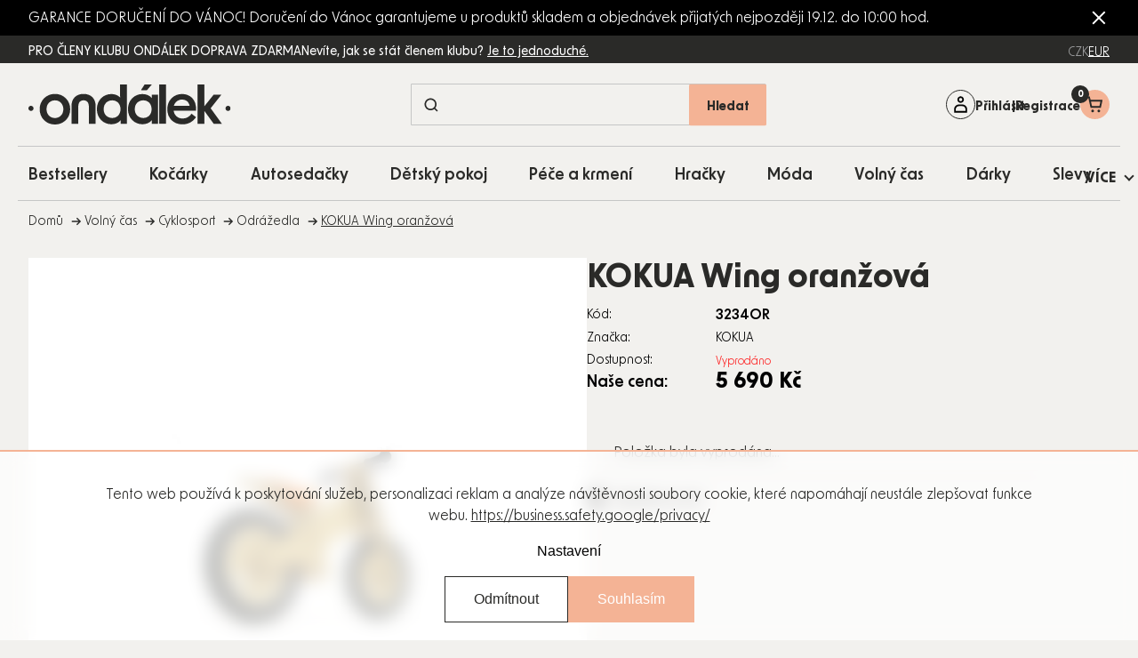

--- FILE ---
content_type: text/css; charset=utf-8
request_url: https://cdn.myshoptet.com/usr/343520.myshoptet.com/user/documents/projects/ondalek/assets/css/critical.css?v=2.0.0
body_size: 20431
content:
@font-face {
	font-family: 'New Order';
	src: url('../fonts/NewOrder_font/NewOrder-Light.woff2') format('woff2'),
		url('../fonts/NewOrder_font/NewOrder-Light.woff') format('woff');
	font-weight: 300;
	font-style: normal;
	font-display: swap;
}
@font-face {
	font-family: 'New Order';
	src: url('../fonts/NewOrder_font/NewOrder-Regular.woff2') format('woff2'),
		url('../fonts/NewOrder_font/NewOrder-Regular.woff') format('woff');
	font-weight: normal;
	font-style: normal;
	font-display: swap;
}
@font-face {
	font-family: 'New Order';
	src: url('../fonts/NewOrder_font/NewOrder-Medium.woff2') format('woff2'),
		url('../fonts/NewOrder_font/NewOrder-Medium.woff') format('woff');
	font-weight: 500;
	font-style: normal;
	font-display: swap;
}
@font-face {
	font-family: 'New Order';
	src: url('../fonts/NewOrder_font/NewOrder-Bold.woff2') format('woff2'), url('../fonts/NewOrder_font/NewOrder-Bold.woff') format('woff');
	font-weight: bold;
	font-style: normal;
	font-display: swap;
}
@font-face {
	font-family: 'New Order';
	src: url('../fonts/NewOrder_font/NewOrder-Semibold.woff2') format('woff2'),
		url('../fonts/NewOrder_font/NewOrder-Semibold.woff') format('woff');
	font-weight: 600;
	font-style: normal;
	font-display: swap;
}
@font-face {
	font-family: 'Inter';
	src: url('../fonts/Inter/Inter-Medium.woff2') format('woff2'), url('../fonts/Inter/Inter-Medium.woff') format('woff');
	font-weight: 500;
	font-style: normal;
	font-display: swap;
}
@font-face {
	font-family: 'Inter';
	src: url('../fonts/Inter/Inter-Light.woff2') format('woff2'), url('../fonts/Inter/Inter-Light.woff') format('woff');
	font-weight: 300;
	font-style: normal;
	font-display: swap;
}
@font-face {
	font-family: 'Inter';
	src: url('../fonts/Inter/Inter-ExtraBold.woff2') format('woff2'), url('../fonts/Inter/Inter-ExtraBold.woff') format('woff');
	font-weight: bold;
	font-style: normal;
	font-display: swap;
}
@font-face {
	font-family: 'Inter';
	src: url('../fonts/Inter/Inter-ExtraLight.woff2') format('woff2'), url('../fonts/Inter/Inter-ExtraLight.woff') format('woff');
	font-weight: 200;
	font-style: normal;
	font-display: swap;
}
@font-face {
	font-family: 'Inter';
	src: url('../fonts/Inter/Inter-Black.woff2') format('woff2'), url('../fonts/Inter/Inter-Black.woff') format('woff');
	font-weight: 900;
	font-style: normal;
	font-display: swap;
}
@font-face {
	font-family: 'Inter';
	src: url('../fonts/Inter/Inter-Thin.woff2') format('woff2'), url('../fonts/Inter/Inter-Thin.woff') format('woff');
	font-weight: 100;
	font-style: normal;
	font-display: swap;
}
@font-face {
	font-family: 'Inter';
	src: url('../fonts/Inter/Inter-Bold.woff2') format('woff2'), url('../fonts/Inter/Inter-Bold.woff') format('woff');
	font-weight: bold;
	font-style: normal;
	font-display: swap;
}
@font-face {
	font-family: 'Inter';
	src: url('../fonts/Inter/Inter-SemiBold.woff2') format('woff2'), url('../fonts/Inter/Inter-SemiBold.woff') format('woff');
	font-weight: 600;
	font-style: normal;
	font-display: swap;
}
@font-face {
	font-family: 'Inter';
	src: url('../fonts/Inter/Inter-Regular.woff2') format('woff2'), url('../fonts/Inter/Inter-Regular.woff') format('woff');
	font-weight: normal;
	font-style: normal;
	font-display: swap;
}
@font-face {
	font-family: 'shoptet';
	src: url('../fonts/shoptet/shoptet.ttf') format('truetype'), url('../fonts/shoptet/shoptet.woff') format('woff'),
		url('../fonts/shoptet/shoptet.svg') format('svg');
	font-weight: normal;
	font-style: normal;
	font-display: swap;
}
html.remove {
	overflow: hidden;
}
html.remove body {
	overflow: hidden;
}

.site-msg {
	background-color: #000;
	color: #fff;
}
.site-msg .container {
	max-width: calc(1440px + 2rem);
	padding-left: 2rem;
	padding-right: 2rem;
	position: relative;
}
.site-msg .container .text {
	padding: 8px 30px 8px 0;
}
.site-msg .container .close {
	-webkit-transition: all 0.3s ease-in-out;
	-moz-transition: all 0.3s ease-in-out;
	-o-transition: all 0.3s ease-in-out;
	transition: all 0.3s ease-in-out;
	display: block;
	position: absolute;
	height: 24px;
	width: 24px;
	transform: translateY(-50%);
	right: 2rem;
	top: 50%;
	cursor: pointer;
}
.site-msg .container .close:hover:before {
	background-color: #f55f68;
	transform: translate(-50%, -50%) rotate(-45deg);
}
.site-msg .container .close:hover::after {
	background-color: #f55f68;
	transform: translate(-50%, -50%) rotate(45deg);
}
.site-msg .container .close::before,
.site-msg .container .close::after {
	-webkit-transition: all 0.3s ease-in-out;
	-moz-transition: all 0.3s ease-in-out;
	-o-transition: all 0.3s ease-in-out;
	transition: all 0.3s ease-in-out;
	content: '';
	width: 80%;
	height: 2px;
	background-color: #fff;
	display: block;
	position: absolute;
	left: 50%;
	transform: translate(-50%, -50%);
	top: 50%;
}
.site-msg .container .close:before {
	transform: translate(-50%, -50%) rotate(45deg);
}
.site-msg .container .close::after {
	transform: translate(-50%, -50%) rotate(-45deg);
}

.underline-1 {
	position: relative;
}
.underline-1::after {
	content: '';
	left: 0;
	top: 100%;
	height: 16.5px;
	width: 122px;
	display: block;
	position: absolute;
	background-image: url(../img/icon/lines-orange.svg);
	background-position: center center;
	background-repeat: no-repeat;
	background-size: cover;
}

.underline-2 {
	position: relative;
}
.underline-2::after {
	content: '';
	left: 0;
	top: 100%;
	height: 14.4px;
	width: 202px;
	display: block;
	position: absolute;
	background-image: url(../img/icon/lines-green.svg);
	background-position: center center;
	background-repeat: no-repeat;
	background-size: cover;
}

html {
	scroll-behavior: smooth;
}

body {
	padding: 0;
	margin: 0;
	color: #2a2a28;
	font-family: 'New Order', sans-serif;
	line-height: 1.5;
	background-color: #f2f1ee;
}

.type-category .content-wrapper-in {
	margin-bottom: 90px;
}
@media screen and (max-width: 767px) {
	.type-category .content-wrapper-in {
		margin-bottom: 40px;
	}
}

*,
*::before,
*::after {
	-webkit-box-sizing: border-box;
	-moz-box-sizing: border-box;
	box-sizing: border-box;
}

a {
	color: #2a2a28;
	transition: all 0.15s ease-in-out;
}

h1,
h2,
h3,
h4,
h5,
h6,
.h1,
.h2,
.h3,
.h4,
.h5,
.h6,
.extended-banner-title {
	font-weight: 800;
	font-style: normal;
	margin: 1em 0 1.5em;
	font-family: 'New Order', sans-serif;
	line-height: 1.2222222222em;
}

h1,
.h1,
.homepage-group-title,
.h4.homepage-group-title {
	font-size: 2.875rem;
	font-weight: 700;
}
@media (max-width: 767px) {
	h1,
	.h1,
	.homepage-group-title,
	.h4.homepage-group-title {
		font-size: 2.25rem;
	}
}

h2,
.h2 {
	font-size: 2.25rem;
	font-weight: 700;
}
@media (max-width: 767px) {
	h2,
	.h2 {
		font-size: 1.75rem;
	}
}

h3,
.h3 {
	font-size: 1.875rem;
}
@media (max-width: 767px) {
	h3,
	.h3 {
		font-size: 1.5rem;
	}
}

h4,
.h4,
.custom-footer__instagram h4,
.custom-footer__newsletter h4 {
	font-size: 1.5rem;
}
@media (max-width: 767px) {
	h4,
	.h4,
	.custom-footer__instagram h4,
	.custom-footer__newsletter h4 {
		font-size: 1.375rem;
	}
}

h5,
.h5,
.cart-inner h4 {
	font-size: 1.125rem;
}
@media (max-width: 767px) {
	h5,
	.h5,
	.cart-inner h4 {
		font-size: 1.125rem;
	}
}

img {
	max-width: 100%;
	height: auto;
}

.container {
	max-width: calc(1248px + 4rem);
	margin: 0 auto;
	width: 100%;
	padding-left: 2rem;
	padding-right: 2rem;
}
@media (max-width: 767px) {
	.container {
		padding-left: 1em;
		padding-right: 1em;
	}
}

.overall-wrapper {
	min-height: 100vh;
}

#additionalInformation {
	display: block;
	margin-bottom: 0;
}
#additionalInformation fieldset {
	display: flex;
	flex-direction: column;
	justify-content: flex-start;
	flex-wrap: nowrap;
	margin-bottom: 0;
}
#additionalInformation fieldset.box {
	margin-bottom: 0;
}
#additionalInformation fieldset .form-group {
	margin: 0 0 10px 0;
	gap: 2px;
}
#additionalInformation fieldset .company-shopping {
	order: 30;
	margin: 20px 0 40px 0;
}
#additionalInformation fieldset #company-info {
	order: 31;
}

.js-hidden:not(.visible):not(.visible-permanent),
.no-display {
	display: none;
}

.sr-only {
	position: absolute;
	width: 1px;
	height: 1px;
	margin: -1px;
	padding: 0;
	overflow: hidden;
	clip: rect(0, 0, 0, 0);
	border: 0;
}

button {
	background-color: transparent;
	border: none;
	box-shadow: none;
	cursor: pointer;
	font-size: 1rem;
	padding: 0;
}

fieldset {
	padding: 0;
	margin: 0;
	border: none;
}

table {
	border-collapse: collapse;
}
table th .client-table-heading,
table td .client-table-heading {
	display: none;
}
table th {
	text-align: left;
}

#header .menu-level-1,
.top-navigation-bar .menu-level-1 {
	padding: 0;
	margin: 0;
	list-style: none;
}
#header ul,
.top-navigation-bar ul {
	padding: 0;
	margin: 0;
	list-style: none;
}

.text-center {
	text-align: center;
}

.full-width {
	position: relative;
	left: 50%;
	transform: translateX(-50%);
	width: calc(100vw - 15px);
	max-width: 1920px;
}
@media (max-width: 767px) {
	.full-width {
		position: initial;
		transform: none;
		width: auto;
		margin-left: -20px;
		margin-right: -20px;
	}
}

.products-block,
.benefitBanner,
.top-categories,
.countdown-banner,
.loyalty-club,
.blog-wrapper,
.homepage-box.welcome-wrapper,
.newsletter-wrapper,
#productsTop,
.category-top-wrapper,
.product-top,
.tab-pane,
.usp-container,
.type-posts-listing #content,
.type-post #content,
.type-page #content,
.customer-page #content-wrapper {
	margin-bottom: 44px;
}
@media (max-width: 767px) {
	.products-block,
	.benefitBanner,
	.top-categories,
	.countdown-banner,
	.loyalty-club,
	.blog-wrapper,
	.homepage-box.welcome-wrapper,
	.newsletter-wrapper,
	#productsTop,
	.category-top-wrapper,
	.product-top,
	.tab-pane,
	.usp-container,
	.type-posts-listing #content,
	.type-post #content,
	.type-page #content,
	.customer-page #content-wrapper {
		margin-bottom: 30px;
	}
}

.customer-page .content-wrapper-in {
	align-items: flex-start;
}
.products-top-wrapper .button-wrapper {
	text-align: center;
	margin-top: 24px;
}
#productsTop {
	display: flex;
	flex-direction: row;
	flex-wrap: wrap;
	justify-content: flex-start;
	align-items: flex-start;
	gap: 23px;
	margin-bottom: 0;
	width: 100%;
}
#productsTop .product {
	max-width: 100%;
	width: 100%;
	padding: 0;
}
#productsTop .product .p {
	padding: 14px 40px 14px 24px;
	gap: 24px;
}
#productsTop .product .p .image {
	flex: 0 0 120px;
	height: 120px;
	padding-bottom: 0;
}
#productsTop .product .p .image .flags {
	top: 5px;
	left: 5px;
}
#productsTop .product .p .p-in {
	display: flex;
	flex-direction: row;
	align-items: center;
	justify-content: space-between;
	padding: 0;
}
#productsTop .product .p .p-in .p-in-in {
	height: unset;
	display: flex;
	align-items: flex-start;
	flex-direction: column;
	justify-content: center;
	gap: 8px;
}
#productsTop .product .p .p-in .p-in-in .flags {
	position: relative;
	top: unset;
	left: unset;
	bottom: unset;
	right: unset;
	transform: unset;
	padding: 0;
}
#productsTop .product .p .p-in .p-in-in .name {
	font-size: 1.125rem;
	color: #2a2a28;
	line-height: 1.2em;
	font-weight: 500;
	text-align: left;
}
#productsTop .product .p .p-in .p-in-in .name span {
	font-size: 1.125rem;
	color: #2a2a28;
	line-height: 1.2em;
	font-weight: 500;
}
@media screen and (max-width: 767px) {
	#productsTop .product .p .p-in .p-in-in .name {
		font-size: 0.875rem;
	}
	#productsTop .product .p .p-in .p-in-in .name span {
		font-size: 0.875rem;
	}
}
#productsTop .product .p .p-in .p-in-in .ratings-wrapper {
	margin: 0;
	display: flex;
	flex-direction: row;
	align-items: center;
	justify-content: flex-start;
	flex-wrap: nowrap;
}
#productsTop .product .p .p-in .p-in-in .ratings-wrapper .availability {
	display: flex;
	flex-direction: row;
	gap: 5px;
}
#productsTop .product .p .p-in .p-in-in .ratings-wrapper .availability span::before {
	display: none;
}
#productsTop .product .p .p-in .p-in-in .ratings-wrapper .availability span.availability-amount {
	display: inline-block;
	color: #8cb72a;
}
.products-top-wrapper .button-wrapper {
	width: 100%;
	display: flex;
	align-items: center;
	justify-content: center;
	flex-direction: column;
	flex-wrap: nowrap;
}
@media (max-width: 767px) {
	.products-top-wrapper .button-wrapper {
		display: none;
	}
}
@media (max-width: 767px) {
	#productsTop {
		display: block;
	}
	#productsTop .product {
		margin: 0 6px;
	}
	#productsTop .product .p {
		display: flex;
		flex-direction: column;
		align-items: center;
		justify-content: flex-start;
		flex-wrap: nowrap;
		padding: 0px;
		gap: 16px;
		height: 100%;
	}
	#productsTop .product .p .p-in {
		display: flex;
		flex-direction: column;
		align-items: center;
		justify-content: space-between;
		padding: 0 20px 20px 20px;
		flex-wrap: nowrap;
		gap: 10px;
		height: 100%;
	}
	#productsTop .product .p .p-in .p-in-in {
		height: unset;
		display: flex;
		align-items: center;
		flex-direction: column;
		justify-content: flex-start;
		gap: 8px;
		text-align: center;
	}
	#productsTop .product .p .p-in .p-bottom {
		flex: unset;
		flex-basis: unset;
	}
}
@media (max-width: 1000px) {
	#productsTop .product {
		max-width: 100%;
	}
}

.search-next-wrap {
	text-align: center;
	margin-top: 100px;
}
@media (max-width: 767px) {
	.search-next-wrap {
		margin-top: 50px;
	}
}

.top-navigation-bar {
	background-color: #2a2a28;
	color: #fff;
	white-space: nowrap;
	padding: 6px 0 1px 0;
}
@media screen and (max-width: 767px) {
	.top-navigation-bar .top-navigation-tools {
		display: none;
	}
}
.top-navigation-bar .container {
	display: flex;
	align-items: center;
	gap: 20px;
	flex-direction: row-reverse;
	justify-content: space-between;
	flex-wrap: nowrap;
}
@media screen and (max-width: 767px) {
	.top-navigation-bar .container {
		justify-content: center;
		text-align: center;
	}
}
.top-navigation-bar .top-panel-text-wrapper {
	gap: 40px;
	display: flex;
	flex-direction: row;
	justify-content: flex-start;
	align-items: center;
	flex-wrap: nowrap;
}
.top-navigation-bar .top-panel-text-wrapper p {
	font-size: 0.875rem;
	margin: 0;
	line-height: 1.2em;
	font-weight: 500;
}
.top-navigation-bar .top-panel-text-wrapper p a {
	color: #fff;
}
.top-navigation-bar .top-panel-text-wrapper .mobile-text {
	display: none;
}
@media screen and (max-width: 900px) {
	.top-navigation-bar .top-panel-text-wrapper p {
		display: none;
	}
	.top-navigation-bar .top-panel-text-wrapper .mobile-text {
		display: flex;
		flex-direction: row;
		align-items: center;
		flex-wrap: wrap;
		text-align: center;
		width: 100%;
		justify-content: center;
	}
	.top-navigation-bar .top-panel-text-wrapper .mobile-text strong {
		margin: 0 5px;
	}
}
.top-navigation-bar .top-navigation-tools .responsive-tools {
	display: none;
}
.top-navigation-bar .top-navigation-tools .dropdown span {
	display: none;
}
.top-navigation-bar .top-navigation-tools .dropdown #topNavigationDropdown {
	display: none;
}
.top-navigation-bar .top-navigation-tools .dropdown ul {
	display: flex;
	flex-direction: row;
	align-items: center;
	justify-content: flex-end;
	flex-wrap: nowrap;
	gap: 14px;
}
.top-navigation-bar .top-navigation-tools .dropdown ul li a {
	-webkit-transition: all 0.3s ease-in-out;
	-moz-transition: all 0.3s ease-in-out;
	-o-transition: all 0.3s ease-in-out;
	transition: all 0.3s ease-in-out;
	font-size: 0.875rem;
	line-height: 1.2em;
	color: #9e9fa0;
	position: relative;
	text-decoration: unset;
}
.top-navigation-bar .top-navigation-tools .dropdown ul li a:hover {
	color: #fff;
}
.top-navigation-bar .top-navigation-tools .dropdown ul li a:hover::before {
	transform: scale(1, 1);
}
.top-navigation-bar .top-navigation-tools .dropdown ul li a::before {
	-webkit-transition: all 0.3s ease-in-out;
	-moz-transition: all 0.3s ease-in-out;
	-o-transition: all 0.3s ease-in-out;
	transition: all 0.3s ease-in-out;
	content: '';
	left: 0;
	bottom: 2px;
	width: 100%;
	height: 1px;
	background-color: #fff;
	position: absolute;
	display: block;
	transform: scale(0, 1);
}
.top-navigation-bar .top-navigation-tools .dropdown ul li a.active {
	color: #fff;
}
.top-navigation-bar .top-navigation-tools .dropdown ul li a.active::before {
	transform: scale(1, 1);
}
.top-navigation-contacts {
	margin-right: auto;
	display: flex;
	align-items: center;
	display: none;
}
.top-navigation-contacts > strong {
	display: none;
}
.top-navigation-contacts .project-phone {
	display: flex;
	align-items: center;
	text-decoration: none;
	font-size: 1rem;
	font-weight: 400;
	gap: 0;
}
.top-navigation-contacts .project-phone::before {
	content: url(../img/icon/tel-icon.svg);
	display: block;
	width: 24px;
	height: 24px;
	line-height: 0;
	margin-right: 10px;
}
.top-navigation-contacts .project-email {
	display: none;
}
.top-navigation-contacts::after {
	content: '/ ' var(--otviraci-doba);
	margin-left: 0.4em;
	text-decoration: none;
}

.top-navigation-menu {
	display: none !important;
}

.search-window-visible .search {
	display: block;
}

.site-name-wrapper {
	flex-shrink: 0;
}
@media (max-width: 1100px) {
	.site-name-wrapper {
		margin-left: 0px;
	}
}

#header .site-name {
	max-width: 228px;
	margin: 0 !important;
}
#header .site-name a {
	display: flex;
}
@media (max-width: 1100px) {
	#header .site-name {
		max-width: 160px;
	}
}
@media (max-width: 767px) {
	#header .site-name {
		max-width: 130px;
	}
}
@media (max-width: 370px) {
	#header .site-name {
		max-width: 100px;
	}
}

#formSearchForm fieldset {
	display: flex;
	position: relative;
	flex-direction: row;
	align-items: center;
	justify-content: space-between;
	flex-wrap: nowrap;
}
#formSearchForm fieldset button {
	display: block;
	background-position: center center;
	background-repeat: no-repeat;
	border: 2px solid transparent;
	font-size: 0.875rem;
	line-height: 1.2em;
	font-weight: 700;
	color: #2a2a28;
	padding: 1.125em 1.25em 1em 1.25em;
	border-radius: 2px;
	background-color: #f4b395;
	height: 47px;
	-webkit-transition: all 0.3s ease-in-out;
	-moz-transition: all 0.3s ease-in-out;
	-o-transition: all 0.3s ease-in-out;
	transition: all 0.3s ease-in-out;
}
#formSearchForm fieldset button:hover {
	border: 2px solid #f4b395;
	color: #2a2a28;
	background-color: transparent;
}
#formSearchForm input {
	padding: 1.125em 5.625em 0.875em 2.5em;
	background-image: url(../img/icon/search.svg);
	background-position: 10px center;
	background-repeat: no-repeat;
	border-radius: 0 2px 2px 0;
	border-style: solid;
	font-size: 0.875rem;
}
#formSearchForm input::placeholder {
	font-style: italic;
	color: #2a2a28;
}
section {
	position: relative;
	display: block;
}

.toggle-window[data-target='navigation']::before {
	content: url(../img/icon/menu-2.svg);
	display: block;
	width: 24px;
	height: 22px;
	line-height: 0;
}
@media (max-width: 991px) {
	.toggle-window[data-target='navigation'] span {
		display: none;
	}
}

.navigation-buttons {
	display: flex;
	align-items: center;
	gap: 24px;
}
.navigation-buttons .top-nav-button-account::before,
.navigation-buttons .top-nav-button-login::before,
.navigation-buttons .cart-count::before,
.navigation-buttons .toggle-window[data-target='search']::before,
.navigation-buttons .toggle-window[data-target='navigation']::before {
	content: '';
	background-position: center center;
	background-repeat: no-repeat;
	background-size: cover;
	display: block;
	width: 33px;
	height: 33px;
	line-height: 0;
}
@media (max-width: 991px) {
	.navigation-buttons .top-nav-button-account span,
	.navigation-buttons .top-nav-button-login span,
	.navigation-buttons .cart-count span,
	.navigation-buttons .toggle-window[data-target='search'] span,
	.navigation-buttons .toggle-window[data-target='navigation'] span {
		display: none;
	}
}
@media (max-width: 370px) {
	.navigation-buttons .top-nav-button-account::before,
	.navigation-buttons .top-nav-button-login::before,
	.navigation-buttons .cart-count::before,
	.navigation-buttons .toggle-window[data-target='search']::before,
	.navigation-buttons .toggle-window[data-target='navigation']::before {
		width: 24px;
		height: 24px;
	}
}
.navigation-buttons .top-nav-button-login,
.navigation-buttons .top-nav-button-account {
	font-size: 0.875rem;
	font-weight: 700;
	color: #2a2a28;
	line-height: 1em;
}
.navigation-buttons .top-nav-button-login::before,
.navigation-buttons .top-nav-button-account::before {
	background-image: url(../img/icon/login.svg);
}
.navigation-buttons .top-nav-button-login span,
.navigation-buttons .top-nav-button-account span {
	padding-top: 5px;
}
.navigation-buttons .top-nav-button-login:hover,
.navigation-buttons .top-nav-button-account:hover {
	text-decoration: underline;
}
.navigation-buttons .top-nav-button-register {
	font-size: 0.875rem;
	font-weight: 700;
	color: #2a2a28;
	line-height: 1em;
	margin-left: -15px;
	gap: 10px;
	align-items: baseline;
	display: none;
}
@media (min-width: 992px) {
	.navigation-buttons .top-nav-button-register {
		display: flex;
	}
}
.navigation-buttons .top-nav-button-register span {
	padding-top: 5px;
}
.navigation-buttons .top-nav-button-register:hover {
	text-decoration: underline;
}
.navigation-buttons .top-nav-button-register::before {
	content: '|';
}
.navigation-buttons .cart-count {
	position: relative;
}
.navigation-buttons .cart-count i {
	padding: 1px 0 0 0;
	position: absolute;
	top: 5px;
	left: -10px;
	width: 20px;
	height: 20px;
	border-radius: 50%;
	background-color: #2a2a28;
	color: #fff;
	font-size: 0.625rem;
	font-style: italic;
	text-align: center;
	display: flex;
	align-items: center;
	justify-content: center;
	font-weight: 700;
	font-style: normal;
	transform: translateY(-50%);
}
@media (max-width: 767px) {
	.navigation-buttons .cart-count i {
		top: 4px;
		right: -6px;
	}
}
.navigation-buttons .cart-count .cart-price {
	display: none;
}
.navigation-buttons .cart-count::before {
	background-color: #f4b395;
	border-radius: 50%;
	position: relative;
	display: flex;
	flex-direction: column;
	align-items: center;
	justify-content: center;
	background-size: unset;
	background-image: url(../img/icon/cart.svg);
}
.navigation-buttons .cart-count:hover::before {
	background-color: #f9cab5;
}
.navigation-buttons .cart-count:not(.full):after {
	padding: 1px 0 0 0;
	position: absolute;
	top: 5px;
	left: -10px;
	width: 20px;
	height: 20px;
	border-radius: 50%;
	background-color: #2a2a28;
	color: #fff;
	font-size: 0.625rem;
	font-style: italic;
	text-align: center;
	display: flex;
	align-items: center;
	justify-content: center;
	font-weight: 700;
	font-style: normal;
	transform: translateY(-50%);
	content: '0';
}
.navigation-buttons .toggle-window[data-target='search']::before {
	content: url(../img/icon/search.svg);
}
.navigation-buttons .toggle-window[data-target='search']:hover::before {
	content: url(../img/icon/search-hov.svg);
}
.navigation-buttons .toggle-window[data-target='navigation']::before {
	content: url(../img/icon/menu.svg);
}
.navigation-buttons a {
	display: flex;
	align-items: center;
	gap: 0.625em;
	text-decoration: none;
}
@media (max-width: 1200px) {
	.navigation-buttons {
		gap: 10px;
	}
}
@media (max-width: 1100px) {
	.navigation-buttons {
		gap: 10px;
	}
	.navigation-buttons .top-nav-button-login span,
	.navigation-buttons .cart-count span {
		display: none;
	}
}
.navigation-buttons .toggle-window[data-target='search'] {
	display: none;
}
@media (min-width: 1100px) {
	.navigation-buttons .toggle-window[data-target='navigation'],
	.navigation-buttons .toggle-window[data-target='search'] {
		display: none;
	}
}
@media (max-width: 767px) {
	.navigation-buttons a {
		gap: 0.125em;
		padding: 0em;
	}
}

@media (min-width: 1100px) {
	.toggle-window[data-target='navigation'] {
		display: none;
	}
}
#header {
	position: sticky;
	top: 0;
	background-color: #f2f1ee;
	transition: all 0.15s ease-in-out;
}
#header.sticky.scroll-down {
	top: calc(var(--header-top-height) * -1);
}
#header.sticky.scroll-up .header-top {
	margin-top: 0;
}

.menu-helper.empty,
.navigationActions {
	display: none;
}

.menu-helper {
	position: absolute;
	bottom: 0;
	right: 0;
}
@media (max-width: 1100px) {
	.menu-helper {
		display: none !important;
	}
}

.navigation-in,
#navigation {
	position: relative;
	z-index: 100;
}

.cart-window-visible #navigation {
	z-index: -1;
}

#navigation {
	max-width: 100%;
	margin-left: auto;
	margin-right: auto;
}
#navigation .header-phone {
	background-color: #2a2a28;
	color: #fff;
	display: flex;
	flex-direction: column;
	align-items: flex-start;
	justify-content: flex-start;
	flex-wrap: nowrap;
	padding: 6px 32px;
	width: 100%;
	white-space: nowrap;
}
#navigation .header-phone span {
	display: flex;
	flex-direction: row;
	justify-content: flex-start;
	flex-wrap: nowrap;
}
#navigation .header-phone span a {
	color: #fff;
	margin-left: 10px;
}
@media (max-width: 411px) {
	#navigation .header-phone span a {
		margin-left: 0;
	}
}
@media (max-width: 411px) {
	#navigation .header-phone span.call-us {
		flex-wrap: wrap;
	}
}
#navigation:after {
	content: '';
	position: absolute;
	left: 50%;
	bottom: 0;
	width: 1648px;
	max-width: calc(100vw - 40px);
	height: 1px;
	background-color: #c5c6c6;
	display: block;
	transform: translateX(-50%);
	z-index: 10;
}
@media (max-width: 1100px) {
	#navigation {
		position: fixed;
		left: 0;
		padding: 0;
		width: 100%;
		transition: all 0.15s ease-in-out;
		margin-right: 0;
		max-width: 0;
		overflow-y: scroll;
		overflow-x: hidden;
		height: 100vh;
		top: 0;
		background-color: #f2f1ee;
		z-index: 2000;
	}
	#navigation:after {
		display: none;
	}
	#navigation .navigationActions {
		display: flex;
		flex-direction: column;
		align-items: flex-start;
		justify-content: flex-start;
		gap: 16px;
	}
	#navigation .navigationActions li {
		width: 100%;
		border-bottom: 1px solid #c5c6c6;
		padding-left: 32px;
	}
	#navigation .navigationActions li.ext {
		display: none;
	}
	#navigation .top-navigation-menu {
		display: flex !important;
	}
	#navigation .top-navigation-bar-menu {
		display: flex;
		flex-direction: column;
		align-items: flex-start;
		justify-content: flex-start;
		flex-wrap: nowrap;
		gap: 16px;
		width: 100%;
		padding-bottom: 100px;
	}
	#navigation .top-navigation-bar-menu li {
		width: 100%;
		border-bottom: 1px solid #c5c6c6;
		padding-left: 32px;
	}
	#navigation .navigation-in {
		display: flex;
		flex-direction: column;
		gap: 16px;
		padding: 50px 16px 16px 16px;
	}
	#navigation .navigation-close {
		-webkit-transition: all 0.3s ease-in-out;
		-moz-transition: all 0.3s ease-in-out;
		-o-transition: all 0.3s ease-in-out;
		transition: all 0.3s ease-in-out;
		display: block;
		position: absolute;
		height: 24px;
		width: 24px;
		left: 16px;
		top: 16px;
		cursor: pointer;
		z-index: 1001;
	}
	#navigation .navigation-close:hover:before {
		background-color: #f55f68;
		transform: translate(-50%, -50%) rotate(-45deg);
	}
	#navigation .navigation-close:hover::after {
		background-color: #f55f68;
		transform: translate(-50%, -50%) rotate(45deg);
	}
	#navigation .navigation-close::before,
	#navigation .navigation-close::after {
		-webkit-transition: all 0.3s ease-in-out;
		-moz-transition: all 0.3s ease-in-out;
		-o-transition: all 0.3s ease-in-out;
		transition: all 0.3s ease-in-out;
		content: '';
		width: 80%;
		height: 2px;
		background-color: #2a2a28;
		display: block;
		position: absolute;
		left: 50%;
		transform: translate(-50%, -50%);
		top: 50%;
	}
	#navigation .navigation-close:before {
		transform: translate(-50%, -50%) rotate(45deg);
	}
	#navigation .navigation-close::after {
		transform: translate(-50%, -50%) rotate(-45deg);
	}
	#navigation .menu-level-1 {
		display: flex;
		flex-direction: column;
		align-items: flex-start;
	}
	#navigation .menu-level-1 li {
		width: 100%;
		border-bottom: 1px solid #c5c6c6;
		padding-left: 32px;
	}
	#navigation .menu-level-1 li:last-of-type {
		border: none;
	}
	#navigation .menu-level-1 li a {
		padding: 6px 0;
		margin-bottom: 0;
		font-size: 1rem;
		font-weight: 600;
	}
	#navigation .menu-level-1 li .menu-level-3 a {
		font-weight: 400;
	}
	#navigation .menu-level-2-helper {
		position: fixed;
		left: 0;
		transform: unset;
		width: 100vw;
		height: 100vw;
		top: 0;
		left: 0;
		z-index: 11;
		border-top: unset;
	}
	#navigation .menu-level-2-helper .menu-level-2 {
		display: flex;
		flex-direction: column;
		align-items: flex-start;
		justify-content: flex-start;
		flex-wrap: nowrap;
	}
	#navigation .menu-level-2-helper .menu-level-2 > li {
		width: 100%;
		border-bottom: 1px solid #c5c6c6;
		padding-left: 32px;
	}
	#navigation .menu-level-2-helper .menu-level-2 > li a {
		padding-bottom: 12px;
		margin-bottom: 12px;
		font-size: 1rem;
	}
	#navigation .menu-level-2-helper.active {
		display: flex;
	}
	#navigation li {
		opacity: 1 !important;
		visibility: visible !important;
	}
}
@media screen and (max-width: 1100px) {
	#navigation .menu-level-2 {
		display: flex;
		flex-direction: column;
		align-items: flex-start;
		justify-content: flex-start;
		flex-wrap: nowrap;
	}
	#navigation .menu-level-2 div {
		display: flex;
		flex-direction: column;
		align-items: flex-start;
		justify-content: flex-start;
		flex-wrap: nowrap;
	}
	#navigation .menu-level-1 li.ext .menu-level-2,
	#navigation .menu-level-1 li.ext .menu-level-2-helper {
		display: none;
	}
	#navigation .menu-level-1 li.ext.exp .menu-level-2,
	#navigation .menu-level-1 li.ext.exp .menu-level-2-helper {
		display: flex;
	}
	#navigation .menu-image img {
		display: none !important;
	}
	#navigation .has-third-level {
		padding-left: 0;
	}
	#navigation .has-third-level .menu-image {
		display: none;
	}
	#navigation .has-third-level li {
		display: flex;
		flex-direction: column;
		align-items: flex-start;
		justify-content: flex-start;
		flex-wrap: nowrap;
	}
}

.submenu-visible #navigation {
	overflow: visible;
}
@media screen and (max-width: 1100px) {
	.submenu-visible #navigation {
		overflow-y: scroll;
		overflow-x: hidden;
	}
}

.navigation-window-visible #navigation {
	max-width: 100%;
	left: 0;
}

@media (max-width: 1100px) {
	.mobile.navigation-window-visible {
		overflow: hidden;
	}
}

.type-manufacturer-detail .filter-section-boolean,
.type-manufacturer-detail .filter-section-button,
.type-manufacturer-detail .filter-section-count,
.type-manufacturer-detail .filter-count {
	display: block;
}
@media (max-width: 767px) {
	.type-manufacturer-detail #filters-wrapper {
		margin-top: 30px;
	}
}
@media (min-width: 992px) {
	.type-manufacturer-detail .category-header {
		margin-top: 20px;
	}
}

.search {
	max-width: 400px;
	width: 100%;
	position: relative;
	z-index: 101;
}
.search form fieldset {
	display: flex;
	position: relative;
	flex-direction: row;
	align-items: center;
	justify-content: space-between;
	flex-wrap: nowrap;
}
.search form fieldset button {
	position: absolute;
	top: 50%;
	right: 0;
	transform: translateY(-50%);
}

.header-top {
	display: flex;
	align-items: center;
	gap: 20px;
	justify-content: space-between;
	position: relative;
	padding: 23px 0rem 24px 0rem;
}
.header-top .wrapper {
	display: flex;
	flex-direction: row-reverse;
	align-items: center;
	justify-content: flex-start;
	flex-wrap: nowrap;
	gap: 52px;
}
.header-top .wrapper .top-navigation-bar-menu {
	display: flex;
	flex-direction: row;
	flex-wrap: nowrap;
	align-items: center;
	justify-content: flex-end;
	gap: 42px;
}
.header-top .wrapper .top-navigation-bar-menu li {
	display: flex;
}
.header-top .wrapper .top-navigation-bar-menu li:first-of-type a {
	color: #f4b395;
	font-weight: 700;
}
.header-top .wrapper .top-navigation-bar-menu li:first-of-type a:hover {
	color: #2a2a28;
}
.header-top .wrapper .top-navigation-bar-menu li a {
	text-decoration: none;
	font-size: 1rem;
	padding: 0.5em;
	font-weight: 500;
	letter-spacing: -0.4px;
}
.header-top .wrapper .top-navigation-bar-menu li a.active {
	font-weight: 700;
}
.header-top .wrapper .top-navigation-bar-menu li a:hover {
	font-weight: 700;
	color: #2a2a28;
}
.header-top:after {
	content: '';
	position: absolute;
	left: 50%;
	bottom: 0;
	width: 1648px;
	max-width: calc(100vw - 40px);
	height: 1px;
	background-color: #c5c6c6;
	display: block;
	transform: translateX(-50%);
}
@media (max-width: 1100px) {
	.header-top::after {
		display: none;
	}
}
@media (max-width: 767px) {
	.header-top {
		position: relative;
	}
	.header-top .search {
		display: none;
		position: absolute;
		top: 100%;
		left: 0;
		right: 0;
		max-width: unset;
		background-color: #d8d8d8;
		padding: 10px 20px;
		z-index: 2;
	}
}

@media (max-width: 767px) {
	.search {
		padding: 8px 24px 16px 24px;
	}
	.search input {
		padding: 1.125em 6.25em 0.875em 2.5em !important;
	}
}

@media (max-width: 1100px) {
	.header-top {
		padding: 10px 0;
	}
	.header-top .wrapper {
		gap: 30px;
	}
	.header-top .wrapper .top-navigation-bar-menu {
		gap: 15px;
	}
}
@media (max-width: 767px) {
	.header-top {
		gap: 8px;
	}
	.navigation-in {
		padding: 0;
	}
}
.menu-level-1 {
	display: flex;
	flex-direction: row;
	justify-content: space-between;
}
@media (max-width: 1350px) {
	.menu-level-1 {
		gap: 10px;
	}
}
.menu-level-1 > li:has(a[href*='/slevy/']) > a {
	padding-right: 38px;
}
.menu-level-1 > li:has(a[href*='/slevy/']) > a::after {
	content: '';
	width: 28px;
	height: 28px;
	position: absolute;
	right: 0;
	top: 50%;
	transform: translateY(-50%);
	background-image: url(../img/icon/procenta.svg);
	background-position: center center;
	background-repeat: no-repeat;
	background-size: cover;
	display: inline-block;
}
@media (max-width: 1100px) {
	.menu-level-1 > li:has(a[href*='/slevy/']) > a::after {
		display: none;
	}
}
.menu-level-1 > li.splitted {
	visibility: hidden;
	opacity: 0;
}
.menu-level-1 > li > a {
	display: inline-block;
	padding: 1.0625em 0em 0.9375rem 0rem;
	display: flex;
	align-items: center;
	gap: 0.625em;
	white-space: nowrap;
	font-size: 1.125rem;
	font-weight: 600;
}
.menu-level-1 > li > a.active {
	color: #f4b395;
}
.menu-level-1 > li > a:hover {
	color: #f4b395;
}
.menu-level-1 > li > a b {
	font-weight: 600;
	z-index: 2;
}
@media (max-width: 1200px) {
	.menu-level-1 > li > a {
		padding: 0.625em 0.375em 0.625rem 0.375rem;
		font-size: 1rem;
	}
}
@media (min-width: 1100px) {
	.menu-level-1 > li > a .submenu-arrow {
		display: none;
	}
}
@media (max-width: 767px) {
	.menu-level-1 > li > a .submenu-arrow {
		margin-left: auto;
		min-width: 40px;
		text-align: center;
	}
}
.menu-level-1 a {
	text-decoration: none;
}
@media (max-width: 767px) {
	.menu-level-1 {
		flex-direction: column;
	}
}
@media (max-width: 1350px) {
	.menu-level-1 {
		gap: 10px;
	}
}

.submenu-arrow {
	padding: 8px;
	display: block;
	line-height: 0;
}
.submenu-arrow::before {
	content: '';
	display: inline-block;
	width: 8px;
	height: 8px;
	border: 2px solid #2a2a28;
	border-style: none solid solid none;
	transform: rotate(45deg);
	position: relative;
	top: -2px;
}

#header .menu-level-2-helper .menu-level-2 {
	padding: 45px 2rem;
}

#navigation .menu-image {
	display: none;
}

.menu-level-2-helper {
	position: absolute;
	left: 50%;
	transform: translateX(-50%);
	width: 100vw;
	max-width: 1648px;
	flex-direction: column;
	align-items: center;
	justify-content: flex-start;
	flex-wrap: nowrap;
	background-color: #fff;
	border-top: 4px solid #f9cab5;
	display: none;
}
.menu-level-2-helper .menu-level-2 {
	max-width: calc(1248px + 4rem);
	padding: 44px 2rem;
	display: grid;
	gap: 70px;
	width: 100%;
	grid-template-columns: repeat(auto-fill, minmax(250px, 1fr));
}
.menu-level-2-helper .menu-level-2 > li {
	break-inside: avoid-column;
	margin-bottom: 0px;
	width: 100%;
}
.menu-level-2-helper .menu-level-2 > li > div a {
	-webkit-transition: all 0.1s ease-in-out;
	-moz-transition: all 0.1s ease-in-out;
	-o-transition: all 0.1s ease-in-out;
	transition: all 0.1s ease-in-out;
	display: flex;
	align-items: center;
	gap: 0.625em;
	font-weight: 700;
	font-size: 1.25rem;
	padding-bottom: 11px;
	margin-bottom: 17px;
	border-bottom: 1px solid #c5c6c6;
}
.menu-level-2-helper .menu-level-2 > li > div a:hover {
	color: #f4b395;
}
.menu-level-2-helper .menu-level-2 > li > div a > .menu-image {
	width: 42px;
	height: 42px;
	border-radius: 5px;
	border: 1px solid #c4c6c7;
	overflow: hidden;
	display: none;
}
.menu-level-2-helper .menu-level-2 > li > div a > .menu-image img {
	object-fit: contain;
	width: 100%;
	height: 100%;
	object-position: center;
}
.menu-level-2-helper .menu-level-2 > li > div a span {
	width: calc(100% - 52px);
}
.menu-level-2-helper .menu-level-2 > li > div .menu-level-3 {
	display: flex;
	flex-direction: column;
	gap: 5px;
}
.menu-level-2-helper .menu-level-2 > li > div .menu-level-3 li {
	display: flex;
	flex-direction: column;
	align-items: flex-start;
	justify-content: flex-start;
	flex-wrap: nowrap;
}
.menu-level-2-helper .menu-level-2 > li > div .menu-level-3 li.more-from-category {
	margin-top: 10px;
}
.menu-level-2-helper .menu-level-2 > li > div .menu-level-3 li.more-from-category a {
	text-decoration: underline;
	font-weight: 700;
}
.menu-level-2-helper .menu-level-2 > li > div .menu-level-3 li.more-from-category a::before {
	display: none;
}
.menu-level-2-helper .menu-level-2 > li > div .menu-level-3 li.more-from-category a:hover {
	text-decoration: none;
	font-weight: 700;
}
.menu-level-2-helper .menu-level-2 > li > div .menu-level-3 li.more-from-category a:hover::before {
	display: none;
}
.menu-level-2-helper .menu-level-2 > li > div .menu-level-3 li a {
	font-weight: 500;
	font-size: 0.875rem;
	line-height: 1.2em;
	position: relative;
	margin: 0;
	padding: 0;
	border: unset;
	width: unset;
}
.menu-level-2-helper .menu-level-2 > li > div .menu-level-3 li a:hover {
	font-weight: 700;
	color: #2a2a28;
}
.menu-level-2-helper .menu-level-2 > li > div .menu-level-3 li a:hover::before {
	display: block;
}
.menu-level-2-helper .menu-level-2 > li > div .menu-level-3 li a::before {
	content: '';
	left: calc(100% + 10px);
	top: 50%;
	width: 24px;
	height: 24px;
	transform: translateY(-50%);
	position: absolute;
	display: none;
	background-image: url(../img/icon/arrow-right.svg);
	background-position: center center;
	background-repeat: no-repeat;
	background-size: cover;
}
@media (max-width: 767px) {
	.menu-level-2-helper .menu-level-2 > li > div .menu-level-3 {
		flex-direction: column;
		gap: 0;
	}
	.menu-level-2-helper .menu-level-2 > li > div .menu-level-3 a {
		padding: 0.75em 1.5em 0.75em 0;
		display: flex;
		align-items: center;
		color: #2a2a28;
	}
	.menu-level-2-helper .menu-level-2 > li > div .menu-level-3 a::before {
		content: '';
		display: block;
		width: 4px;
		height: 4px;
		border-radius: 50%;
		background-color: #f4b395;
		margin: 10px;
	}
}
@media (max-width: 767px) {
	.menu-level-2-helper .menu-level-2 {
		display: none;
		position: initial;
		padding: 20px;
		flex-direction: column;
		columns: unset;
		column-gap: unset;
	}
	.menu-level-2-helper .menu-level-2 > li {
		margin-bottom: 1px;
	}
	.menu-level-2-helper .menu-level-2 > li > div > a {
		padding: 0.75em 0.625em;
		background-color: #f5f4f4;
		border-radius: 5px;
		margin-bottom: 0;
	}
	.menu-level-2-helper .menu-level-2 > li > div > a > .menu-image {
		display: none;
	}
}

.menu-level-1 > li.ext.exp a {
	position: relative;
}
.menu-level-1 > li.ext.exp a::before {
	content: '';
	left: 50%;
	transform: translateX(-50%);
	bottom: -8px;
	width: 29px;
	height: 17px;
	position: absolute;
	display: block;
	background-image: url(../img/icon/triangel.svg);
	background-position: center center;
	background-repeat: no-repeat;
	background-size: cover;
}
.menu-level-1 > li.ext.exp .menu-level-2-helper {
	display: flex;
	-webkit-box-shadow: 0px 40px 40px 0px rgba(0, 0, 0, 0.21);
	box-shadow: 0px 40px 40px 0px rgba(0, 0, 0, 0.21);
}
.menu-level-1 > li.ext.exp .menu-level-2-helper a::before {
	display: none;
}
@media (max-width: 1100px) {
	.menu-level-1 > li.ext.exp a {
		position: relative;
	}
	.menu-level-1 > li.ext.exp a::before {
		display: none;
	}
	.menu-level-1 > li.ext.exp .menu-level-2-helper {
		display: none;
	}
}

.extended-banner-texts,
.extended-banner-title,
.extended-banner-text,
.extended-banner-link {
	display: block;
}

.before-carousel {
	max-width: calc(1644px + 4rem);
	margin-left: auto;
	margin-right: auto;
	padding-bottom: 57px;
}
.before-carousel > div > .container {
	max-width: unset;
}
@media (max-width: 900px) {
	.before-carousel > div > .container {
		padding-left: 1em;
		padding-right: 1em;
	}
}

#carousel .item:hover a .extended-banner-texts .extended-banner-link {
	background-color: #2a2a28;
	color: #fff;
}
#carousel .item:hover a .extended-banner-texts .extended-banner-link::before {
	background-image: url(../img/icon/arrow-white.svg);
}
#carousel .item a,
#carousel .item img {
	display: block;
}
#carousel .item img {
	max-width: unset;
}
#carousel .item a {
	position: relative;
	color: #464748;
}
#carousel .extended-banner-texts {
	position: absolute;
	display: flex;
	flex-direction: column;
	align-items: flex-start;
	justify-content: flex-start;
	flex-wrap: nowrap;
	bottom: 0;
	left: 40px;
	padding: 40px 40px;
}
@media (max-width: 767px) {
	#carousel .extended-banner-texts {
		left: 0;
	}
}
#carousel .extended-banner-texts .extended-banner-title {
	margin: 0 0 21px 0;
	line-height: 1.15em;
	font-size: 2.875rem;
	color: #fff;
	font-weight: 700;
	width: 100%;
}
#carousel .extended-banner-texts .extended-banner-text {
	font-size: 1.125rem;
	line-height: 1.2em;
	font-weight: 500;
	color: #fff;
	margin: 0 0 15px 0;
}
@media (max-width: 1300px) {
	#carousel .extended-banner-texts {
		padding: 20px 20px;
	}
	#carousel .extended-banner-title {
		font-size: 2.25rem;
	}
}
@media (min-width: 768px) and (max-width: 1318px) {
	#carousel {
		min-height: 375px;
	}
	#carousel .carousel-inner,
	#carousel .item,
	#carousel a:not(.carousel-control) {
		min-height: 375px;
	}
	#carousel .item img {
		min-height: 375px;
		width: 100%;
		height: 100%;
		object-fit: cover;
		object-position: center;
	}
}
@media (max-width: 767px) {
	#carousel .carousel-control {
		top: 90%;
	}
	#carousel .carousel-control.right {
		transform: none;
		right: 10px;
	}
	#carousel .carousel-control.left {
		left: 58px;
		transform: translateX(calc(-100% - 12px));
	}
}

.carousel-thumbnails {
	max-width: calc(1248px + 4rem);
	margin: 0 auto;
	width: 100%;
	padding-left: 2rem;
	padding-right: 2rem;
	display: flex;
	flex-wrap: wrap;
	gap: 30px;
	margin-bottom: 100px;
}
@media (max-width: 767px) {
	.carousel-thumbnails {
		padding-left: 1em;
		padding-right: 1em;
	}
}
@media (max-width: 767px) {
	.carousel-thumbnails {
		margin-bottom: 50px;
	}
}
.carousel-thumbnails .carousel-thumbnail {
	flex: 1 1 240px;
	min-height: 125px;
	position: relative;
	border-radius: 5px;
	overflow: hidden;
	transition: all 0.15s ease-in-out;
}
.carousel-thumbnails .carousel-thumbnail img {
	display: block;
	width: 100%;
	height: 100%;
	object-fit: cover;
}
.carousel-thumbnails .carousel-thumbnail::after {
	content: '';
	display: block;
	position: absolute;
	top: 0;
	left: 0;
	right: 0;
	bottom: 0;
	background: linear-gradient(54deg, rgba(0, 0, 0, 0.4) 9.56%, rgba(0, 0, 0, 0) 62.68%);
}
.carousel-thumbnails .carousel-thumbnail.active {
	box-shadow: 0px 0px 15px 0px rgba(0, 0, 0, 0.1);
}
.carousel-thumbnails .carousel-thumbnail.active::before {
	content: '';
	position: absolute;
	bottom: 0;
	left: 0;
	right: 0;
	height: 5px;
	background-color: #f4b395;
	z-index: 2;
}
.carousel-thumbnails .carousel-thumbnail-title {
	position: absolute;
	left: 15px;
	bottom: 15px;
	right: 15px;
	font-weight: 700;
	color: #fff;
	font-size: 1.25rem;
	z-index: 2;
}
@media (max-width: 767px) {
	.carousel-thumbnails {
		align-items: center;
		gap: 0;
		justify-content: center;
	}
	.carousel-thumbnails .carousel-thumbnail {
		padding: 5px;
		flex: 0 0 auto;
		min-height: unset;
		border-radius: 0;
	}
	.carousel-thumbnails .carousel-thumbnail .carousel-thumbnail-title,
	.carousel-thumbnails .carousel-thumbnail img {
		display: none;
	}
	.carousel-thumbnails .carousel-thumbnail::after {
		display: none;
	}
	.carousel-thumbnails .carousel-thumbnail::before {
		content: '';
		position: initial;
		display: block;
		width: 12px;
		height: 12px;
		border-radius: 50%;
		background-color: #f5f4f4;
	}
	.carousel-thumbnails .carousel-thumbnail.active {
		box-shadow: none;
	}
	.carousel-thumbnails .carousel-thumbnail.active::before {
		background-color: #2a2a28;
		height: 12px;
		position: initial;
	}
}

.homepage-group-title {
	font-weight: 700;
	margin: 0 0 4px 0;
	font-size: 2.875rem;
	line-height: 1.2em;
	display: inline-block;
}

.homepage-products-heading-4 {
	position: relative;
}
.homepage-products-heading-4:after {
	content: '';
	position: absolute;
	top: 50%;
	right: -57px;
	transform: translateY(-50%);
	width: 37px;
	height: 37px;
	background-image: url(../img/icon/hearth.svg);
	background-position: center center;
	background-repeat: no-repeat;
	background-size: cover;
}

.homepage-products-heading-7 {
	position: relative;
}
.homepage-products-heading-7:after {
	content: '';
	position: absolute;
	top: 50%;
	right: -57px;
	transform: translateY(-50%);
	width: 37px;
	height: 37px;
	background-image: url(../img/icon/procenta.svg);
	background-position: center center;
	background-repeat: no-repeat;
	background-size: cover;
}

.product {
	background-color: #fff;
	position: relative;
}
.product .widget-parameter-wrapper {
	display: flex;
	flex-direction: row;
	justify-content: flex-start;
	flex-wrap: nowrap;
	align-items: center;
	padding: 16px 16px 0px 16px;
	gap: 10px;
}
.product .widget-parameter-wrapper .widget-parameter-list {
	padding: 0;
	margin: 0;
	display: flex;
	flex-direction: row;
	align-items: center;
	justify-content: flex-start;
	flex-wrap: nowrap;
	gap: 10px;
}
.product .widget-parameter-wrapper .widget-parameter-list .widget-parameter-value {
	list-style: none;
}
.product .widget-parameter-wrapper .widget-parameter-list .widget-parameter-value a {
	color: #303132;
	font-size: 0.75rem;
	line-height: 1.2em;
}
.product .widget-parameter-wrapper .widget-parameter-list .widget-parameter-value a:hover {
	color: #2a2a28;
}
.product .widget-parameter-wrapper .widget-parameter-more {
	display: flex;
	color: #303132;
	font-size: 0.75rem;
	line-height: 1.2em;
}
@media (max-width: 767px) {
	.product .widget-parameter-wrapper {
		display: none;
	}
}
.product a {
	text-decoration: none;
}
.product .image {
	display: flex;
	flex-direction: column;
	align-items: center;
	justify-content: center;
	flex-wrap: nowrap;
	aspect-ratio: 1;
	position: relative;
	overflow: hidden;
	flex-shrink: 0;
	height: 245px;
	padding-bottom: 25px;
}
.product .image img {
	width: 100%;
	height: 100%;
	object-fit: contain;
	display: block;
	aspect-ratio: 1;
}
@media screen and (max-width: 767px) {
	.product .image {
		height: unset;
	}
}
.product .custom-ratings {
	position: absolute;
	bottom: 13px;
	right: 13px;
	font-size: 0.75rem;
	display: flex;
	align-items: center;
	font-weight: 400;
	display: none;
}
.product .custom-ratings .star {
	margin-left: 5px;
	width: 18px;
	height: 18px;
}
.product .custom-ratings .star::before {
	font-size: 18px;
	line-height: 18px;
}
.product .stars-wrapper {
	display: none;
}
.product .ratings-wrapper {
	display: none;
}
.product .p-in {
	padding: 0 10px 19px 10px;
	height: 100%;
	display: flex;
	flex-direction: column;
	justify-content: space-between;
	gap: 12px;
}
.product .p-in .p-in-in {
	height: 100%;
	display: flex;
	flex-direction: column;
	justify-content: flex-start;
	align-items: center;
	text-align: left;
	gap: 0px;
	flex-wrap: nowrap;
	text-align: center;
}
@media screen and (max-width: 767px) {
	.product .p-in .p-in-in .name {
		font-size: 0.875rem;
	}
}
.product .name {
	font-family: 'New Order', sans-serif;
	font-size: 1.125rem;
	font-weight: 500;
	margin-bottom: 12px;
	display: block;
	line-height: 1.2em;
}
.product .name span {
	display: block;
}
.product .p-desc {
	order: -1;
	flex-basis: 100%;
	margin: 0;
	font-size: 0.8125rem;
}
.product .availability {
	margin-top: auto;
	display: flex;
	flex-direction: row;
	align-items: center;
	justify-content: center;
	flex-wrap: nowrap;
	text-align: center;
}
.product .availability span {
	font-size: 0.875rem;
	font-weight: 700;
	line-height: 1.2em;
}
.product .availability span.availability-amount {
	color: #8cb72a;
}
.product .p-bottom .p-desc {
	margin-bottom: 12px;
}
.product .p-bottom > div {
	display: flex;
	flex-wrap: nowrap;
	gap: 14px;
	flex-direction: column;
	align-items: center;
	justify-content: flex-start;
}
.product .p {
	height: 100%;
	display: flex;
	flex-direction: column;
}
.product .prices {
	display: flex;
	flex-direction: row;
	align-items: center;
	justify-content: center;
	gap: 10px;
}
.product .price-standard {
	order: 1;
	font-size: 0.875rem;
	color: #939393;
	font-weight: 500;
}
.product .price-final {
	order: 2;
	font-size: 1.125rem;
	font-weight: 700;
}
.product .price-additional {
	order: 3;
	font-size: 0.75rem;
	color: #adacad;
}
.product .pr-list-unit {
	display: none;
}
.product .p-code {
	display: none;
}
.product .flags-default {
	position: absolute;
	display: flex;
	bottom: 12px;
	top: unset;
	left: 0;
	width: 100%;
	padding: 0 10px;
	gap: 8px;
	flex-direction: row;
	align-items: center;
	justify-content: center;
	flex-wrap: wrap;
}
@media screen and (max-width: 767px) {
	.product .flags-default {
		gap: 3px;
	}
}
.product .btn-cart:after {
	display: none;
}

.flags-default,
.flags-extra {
	position: absolute;
	display: flex;
	bottom: 12px;
	top: unset;
	left: 0;
	width: 100%;
	padding: 0 10px;
	gap: 8px;
	flex-direction: row;
	align-items: center;
	justify-content: center;
	flex-wrap: wrap;
}

.flags-default.contains-extra .flags-extra {
	width: unset;
	padding: 0;
	position: initial;
}

.flag {
	font-size: 0.6875rem;
	padding: 6px 11px 5px 8px;
	color: #f2f1ee;
	line-height: 1em;
	text-transform: uppercase;
	font-weight: 700;
	border-radius: 2px;
	clip-path: polygon(0 0, 100% 0, 100% 0, calc(100% - 5px) 100%, 0 100%, 0 0px);
	-webkit-clip-path: polygon(0 0, 100% 0, 100% 0, calc(100% - 5px) 100%, 0 100%, 0 0px);
}
.flag.flag-discount {
	background-color: #b27a61;
}
.flag.flag-new {
	background-color: #2a2a28;
}
.flag.flag-action {
	background-color: #2a2a28;
}
.flag.flag-tip {
	background-color: #2a2a28;
}
.mobile .product-section {
	width: 100vw;
	left: 50%;
	display: block;
	position: relative;
	transform: translateX(-50%);
}
.mobile .product-section .homepage-group-title {
	text-align: left;
}
.mobile .product-section .container {
	padding: 0;
}
@media (max-width: 1300px) {
	.mobile .product-section {
		width: 100% !important;
	}
}

.product-section {
	overflow: hidden;
	margin: 0 auto;
}
.product-section .homepage-group-title {
	text-align: left;
}
@media (max-width: 1300px) {
	.product-section {
		width: 100% !important;
	}
}
@media (max-width: 767px) {
	.product-section {
		overflow: unset;
	}
	.product-section .slick-initialized {
		margin-right: -1rem;
	}
}

.middle-banners-wrapper {
	padding: 0 0 50px 0;
}

.products-block.slick-initialized .slick-track {
	padding: 15px 0;
}
.products-block.slick-initialized .slick-list {
	margin: 0 -16px;
}
.products-block.slick-initialized .slick-slide {
	margin: 0 12px;
}
.products-block.slick-initialized .slick-slide.slick-active {
	opacity: 1;
}
@media (max-width: 1300px) {
	.products-block.slick-initialized .slick-list {
		margin: 0;
	}
	.products-block.slick-initialized .slick-slide {
		margin: 0 6px;
	}
}

.category-top-wrapper {
	width: calc(100vw - var(--scrollbar-width));
	position: relative;
	left: 50%;
	transform: translateX(-50%);
	background-color: #f5f4f4;
	margin-bottom: 65px;
}
.category-top-wrapper .category-top {
	max-width: calc(1440px + 4rem);
	margin-left: auto;
	margin-right: auto;
	padding-left: 2rem;
	padding-right: 2rem;
}
@media (max-width: 767px) {
	.category-top-wrapper {
		padding: 0px 0;
	}
}

.category-top {
	display: flex;
	flex-direction: column;
	align-items: flex-start;
	justify-content: flex-start;
	flex-wrap: nowrap;
	position: relative;
	width: 100%;
	padding: 20px 0 55px 0;
	min-height: 300px;
}
@media (max-width: 767px) {
	.category-top {
		padding-top: 10px;
		padding-bottom: 30px;
		padding-left: 0;
		padding-right: 0;
		width: 100%;
	}
	.products-top-wrapper {
		width: 100%;
		.product.inactive {
			display: block !important;
		}
	}
}
.category-top .subcategories {
	display: grid;
	width: 100%;
	grid-template-columns: repeat(auto-fill, minmax(220px, 1fr));
}
.category-top .subcategories a {
	text-decoration: unset !important;
}
.category-top .subcategories .text {
	width: unset;
	text-decoration: unset !important;
}
@media screen and (max-width: 767px) {
	.category-top .subcategories {
		grid-template-columns: repeat(2, 1fr);
		justify-items: center;
		gap: 16px;
		margin-bottom: 50px;
	}
	.category-top .subcategories a {
		gap: 8px;
		display: flex;
		flex-direction: column;
		align-items: center;
		justify-content: flex-start;
		flex-wrap: nowrap;
	}
}
.category-top .category-title {
	grid-column-start: 1;
	grid-row-start: 1;
	margin: 0;
	padding: 0;
	z-index: 2;
	max-width: 100%;
	margin: 0 0 22px 0;
	width: 100%;
}
.category-top .category-title .pagination-appendix {
	display: none;
}
.category-top .category-perex {
	grid-column-start: 1;
	grid-row-start: 2;
	max-width: 100%;
	margin: 0 0 20px 0;
	width: 100%;
	z-index: 2;
	font-size: 1.125rem;
	font-weight: 400;
	line-height: 1.2em;
}
.category-top .category-perex p {
	line-height: 1.2em;
	margin: 0 0 20px 0;
}
.category-top .category-perex > p > img {
	display: none;
}
.category-top .category-perex a:hover {
	text-decoration: none;
}
.category-top .category-image {
	display: none;
}
.category-top .category-image > img {
	display: block;
	object-fit: cover;
	overflow: hidden;
	width: 100%;
	height: 100%;
}
.category-top .subcategories {
	grid-column: 1/3;
	grid-row-start: 3;
}
@media (max-width: 1200px) {
	.category-top .category-title,
	.category-top .category-perex {
		padding: 0;
	}
	.category-top .category-title {
		margin-bottom: 30px;
	}
}
@media (max-width: 767px) {
	.category-top {
		display: flex;
		flex-direction: column;
	}
	.category-top .category-title {
		order: 1;
		margin-bottom: 10px;
	}
	.category-top .category-perex {
		order: 2;
	}
	.category-top .subcategories {
		order: 3;
	}
	.category-top h4 {
		order: 4;
	}
	.category-top .products-top-wrapper {
		order: 5;
	}
	.category-top .subcategories {
		order: 4;
		margin-top: 20px;
	}
	.category-top .filters-unveil-button-wrapper {
		order: 5;
	}
}
.category-top > h4 {
	margin-bottom: 20px;
	margin-top: 40px;
}

.category-title {
	text-align: left;
}
.category-title::after {
	margin-left: 0;
}

.breadcrumbs-wrapper {
	padding: 11px 2rem 11px 2rem;
	z-index: 5;
}
@media (max-width: 767px) {
	.breadcrumbs-wrapper {
		display: none;
	}
}

.breadcrumbs {
	display: flex;
	flex-wrap: wrap;
	align-items: center;
	gap: 13px;
}
.breadcrumbs .navigation-bullet {
	font-size: 0;
}
.breadcrumbs .navigation-bullet::before {
	content: '';
	background: url(../img/icon/arrow-right.svg) no-repeat center center;
	width: 24px;
	height: 24px;
	display: inline-block;
	transform: translateX(3px);
}
.breadcrumbs > span {
	display: flex;
	align-items: center;
	gap: 8px;
	font-size: 0.875rem;
}
.breadcrumbs > span > a {
	color: #2a2a28;
	text-decoration: none;
	font-size: 0.875rem;
}
.breadcrumbs > span > a span {
	font-size: 0.875rem;
}
.breadcrumbs > span > a:hover {
	text-decoration: underline;
}
.breadcrumbs > span:last-child {
	text-decoration: underline;
}

.id-720 .breadcrumbs-wrapper {
	color: #fff;
}
.id-720 .breadcrumbs-wrapper .breadcrumbs > span > a {
	color: #fff;
}
.id-720 .category-top-wrapper {
	background-color: #fff;
	color: #fff;
}

.blog-title-holder {
	display: flex;
	flex-direction: row;
	align-items: center;
	justify-content: space-between;
	flex-wrap: wrap;
	margin: 10px auto 56px auto;
	max-width: calc(1035px + 4rem);
	padding: 0 2rem;
	gap: 30px;
}
@media screen and (max-width: 767px) {
	.blog-title-holder {
		padding: 0 1rem;
		margin: 19px auto 53px auto;
	}
}
.blog-title-holder h1,
.blog-title-holder h4 {
	letter-spacing: 0.5px;
	margin: 0;
	color: #acacac;
	font-size: 0.875rem;
	text-transform: uppercase;
	line-height: 1.2em;
}
.blog-title-holder .subcategories {
	gap: 40px;
}
.blog-title-holder .subcategories li {
	background-color: unset !important;
}
.blog-title-holder .subcategories li:hover {
	background-color: unset !important;
}
.blog-title-holder .subcategories li a {
	text-decoration: none;
}
.blog-title-holder .subcategories li a.active .text {
	color: #2a2a28;
}
.blog-title-holder .subcategories li a.active .text::before {
	width: 100%;
}
.blog-title-holder .subcategories li a:hover {
	text-decoration: unset;
	background-color: unset;
}
.blog-title-holder .subcategories li a:hover .text {
	color: #2a2a28;
}
.blog-title-holder .subcategories li a:hover .text::before {
	width: 100%;
}
.blog-title-holder .subcategories li a .text {
	-webkit-transition: all 0.3s ease-in-out;
	-moz-transition: all 0.3s ease-in-out;
	-o-transition: all 0.3s ease-in-out;
	transition: all 0.3s ease-in-out;
	font-size: 1.125rem;
	color: #2a2a28;
	line-height: 1.2em;
	position: relative;
	background-color: unset;
	text-decoration: unset;
	font-weight: 700;
}
.blog-title-holder .subcategories li a .text:hover {
	text-decoration: unset;
	color: #2a2a28;
}
.blog-title-holder .subcategories li a .text:hover::before {
	width: 100%;
}
.blog-title-holder .subcategories li a .text::before {
	-webkit-transition: all 0.3s ease-in-out;
	-moz-transition: all 0.3s ease-in-out;
	-o-transition: all 0.3s ease-in-out;
	transition: all 0.3s ease-in-out;
	content: '';
	left: 0;
	width: 0;
	bottom: -6px;
	height: 2px;
	position: absolute;
	display: block;
	background-color: #f9cab5;
}
@media (max-width: 900px) {
	.blog-title-holder .subcategories {
		width: 100%;
		gap: 15px 25px;
	}
}
@media (max-width: 767px) {
	.blog-title-holder h1 {
		width: 100%;
	}
	.blog-title-holder .subcategories {
		flex-wrap: wrap;
	}
	.blog-title-holder .subcategories li {
		white-space: nowrap;
	}
}

#products-found {
	margin-bottom: 60px;
}

.subcategories {
	display: flex;
	flex-direction: row;
	align-items: center;
	justify-content: flex-start;
	flex-wrap: wrap;
	gap: 24px;
	margin: 0;
	padding: 0;
}
.subcategories li {
	max-width: 342px;
	color: #2a2a28;
	display: flex;
	flex-direction: column;
	align-items: flex-start;
	justify-content: flex-start;
	flex-wrap: nowrap;
}
.subcategories li a {
	width: 100%;
	color: #2a2a28;
	display: flex;
	flex-direction: row;
	align-items: center;
	justify-content: flex-start;
	flex-wrap: nowrap;
	gap: 24px;
}
.subcategories li a:hover img {
	transform: scale(1.05);
}
.subcategories .image {
	-webkit-transition: all 0.3s ease-in-out;
	-moz-transition: all 0.3s ease-in-out;
	-o-transition: all 0.3s ease-in-out;
	transition: all 0.3s ease-in-out;
	display: block;
	aspect-ratio: 1;
	width: 82px;
	height: 82px;
	overflow: hidden;
	position: relative;
}
.subcategories .image img {
	-webkit-transition: all 0.3s ease-in-out;
	-moz-transition: all 0.3s ease-in-out;
	-o-transition: all 0.3s ease-in-out;
	transition: all 0.3s ease-in-out;
	width: 100%;
	height: 100%;
	object-fit: cover;
}
.subcategories .text {
	width: 100%;
	font-size: 1rem;
	font-weight: 600;
}
.subcategories .show-categories {
	display: flex;
	align-items: center;
	padding: 0.625em;
	border-radius: 5px;
	border: 1px solid #d8d8d8;
	background-color: #fff;
}
.subcategories .show-categories::before {
	content: url(../img/icon/categories.svg);
	display: block;
	width: 24px;
	height: 24px;
	line-height: 0;
	margin-right: 10px;
}
@media (min-width: 768px) {
	.subcategories .show-categories {
		display: none;
	}
}

.type-category #content > h4:first-child {
	margin: 0 0 30px;
}

body.mobile #category-header form input[type='radio'] + label:hover {
	border-bottom: 2px solid transparent;
}
body.mobile #category-header form input[type='radio']:checked + label:hover {
	border-bottom: 2px solid #2a2a28;
}

.cart-empty {
	text-align: center;
}

#category-header {
	display: flex;
	align-items: center;
	gap: 20px;
	justify-content: space-between;
	margin-bottom: 30px;
	.listItemsTotal {
		display: none;
	}
}
#category-header .listSorting__controls::-webkit-scrollbar {
	display: none !important;
}
#category-header .listSorting__controls::-webkit-scrollbar-track {
	display: none;
}
#category-header .listSorting__controls::-webkit-scrollbar-thumb {
	display: none;
}
#category-header .listSorting__controls::-webkit-scrollbar-corner {
	display: none;
}
#category-header .listSorting__controls button {
	display: inline-block;
	padding: 0.5em;
	font-weight: 600;
}
#category-header .listSorting__controls button::before,
#category-header .listSorting__controls button::after {
	display: none;
}
#category-header .listSorting__controls .listSorting__control {
	border: 1px solid transparent;
}
#category-header .listSorting__controls .listSorting__control--current,
#category-header .listSorting__controls button:hover {
	border-bottom: 2px solid #2a2a28;
}
#category-header .listSorting__controls {
	display: flex;
	margin-bottom: -1px;
	padding: 0;
	margin: 0;
	overflow: auto;
	-ms-overflow-style: none;
	scrollbar-width: none;
	list-style: none;
}

.filters-wrapper .filters-unveil-button-wrapper {
	display: none;
}
.filters-wrapper h4 {
	text-transform: initial;
	font-size: 1.125rem;
	margin: 0 0 20px 0;
	display: flex;
	align-items: center;
	justify-content: space-between;
	gap: 10px;
}
@media (max-width: 767px) {
	.filters-wrapper {
		margin-bottom: 20px;
	}
	#category-header,
	.listSorting {
		width: 100%;
	}
	.listSorting__controls {
		overflow: auto;
	}
}

.slider-wrapper {
	margin-bottom: 20px;
}
.slider-wrapper h4 {
	margin-bottom: 15px;
}
.slider-wrapper .slider-header {
	font-size: 0.75rem;
}

.filter-section-boolean,
.filter-section-button,
.filter-section-count,
.filter-count {
	display: none;
}

.filter-section form {
	margin-bottom: 30px;
}

.filter-sections form {
	margin-bottom: 30px;
}
.filter-sections fieldset {
	display: flex;
	flex-direction: column;
	gap: 9px;
}

.category__secondDescription {
	flex-basis: 100%;
	padding-bottom: 100px;
}
.category__secondDescription .wrapper {
	display: flex;
	flex-direction: row;
	align-items: flex-start;
	justify-content: space-between;
	flex-wrap: nowrap;
}
.category__secondDescription .wrapper .img {
	width: 100%;
	max-width: 49%;
	position: relative;
	overflow: hidden;
	border-radius: 10px;
}
.category__secondDescription .wrapper .img img {
	width: 100%;
	height: 100%;
	object-fit: cover;
}
.category__secondDescription .wrapper .right {
	display: flex;
	flex-direction: row;
	flex-wrap: wrap;
	align-items: flex-start;
	justify-content: flex-start;
	padding: 50px;
	width: 100%;
	max-width: 50%;
}
.category__secondDescription .wrapper .right h3 {
	margin: 0 0 30px 0;
	width: 100%;
}
.category__secondDescription .wrapper .right .part {
	max-width: 50%;
	width: 100%;
	padding-right: 40px;
}
.category__secondDescription .wrapper .right .part:last-of-type {
	padding-left: 40px;
	padding-right: 0;
}
.category__secondDescription .wrapper .right .part p {
	margin-bottom: 30px;
}
.category__secondDescription .wrapper .right .part a {
	margin-bottom: 20px;
}
.category__secondDescription .wrapper .right .part a:last-of-type {
	margin-bottom: 0;
}
@media (max-width: 1000px) {
	.category__secondDescription .wrapper {
		display: flex;
		flex-direction: column-reverse;
		align-items: center;
		justify-content: flex-start;
		flex-wrap: nowrap;
	}
	.category__secondDescription .wrapper .img {
		max-width: 520px;
	}
	.category__secondDescription .wrapper .right {
		max-width: 100%;
		margin-bottom: 40px;
	}
}
@media (max-width: 767px) {
	.category__secondDescription .wrapper .right {
		padding: 0;
		display: flex;
		flex-direction: column;
		align-items: flex-start;
		justify-content: flex-start;
		flex-wrap: nowrap;
	}
	.category__secondDescription .wrapper .right .part {
		padding: 0 !important;
		width: 100% !important;
		max-width: 100% !important;
	}
}

@media (max-width: 991px) {
	.category-content-wrapper {
		display: flex;
		flex-direction: column;
	}
	.category-content-wrapper #filters-wrapper {
		order: -1;
	}
	.filters-wrapper::before {
		display: none;
	}
	.filters-wrapper .filters-unveil-button-wrapper {
		display: block;
	}
	.filters-unveil-button-wrapper {
		margin-bottom: 30px;
	}
	.filters-unveil-button-wrapper .btn.unveil-button {
		width: 100%;
		display: flex;
		flex-direction: row;
		align-items: center;
		justify-content: center;
		flex-wrap: nowrap;
		background-color: #2a2a28;
		color: #fff;
		padding: 0.625em;
	}
	.filters-unveil-button-wrapper .btn.unveil-button::before {
		content: url(../img/icon/filter.svg);
		display: block;
		width: 22px;
		height: 20px;
		line-height: 0;
		margin-right: 0.4em;
	}
	.filters-unveil-button-wrapper .btn.unveil-button:hover {
		color: #2a2a28;
		background-color: #f9cab5;
	}
}
@media (max-width: 767px) {
	.filters-unveil-button-wrapper {
		margin-bottom: 0;
	}
}
.p-detail-inner > .p-detail-inner-header {
	display: none;
}

.product-top {
	display: flex;
	flex-wrap: wrap;
	margin-top: 18px;
	gap: 48px;
}
.product-top .p-image-wrapper,
.product-top .p-info-wrapper {
	flex: 1 1 400px;
}
.product-top .p-info-wrapper {
	max-width: 588px;
}
.product-top .flag-discount .price-standard {
	display: none;
}
@media (max-width: 1250px) {
	.product-top {
		gap: 30px;
	}
}
@media (max-width: 914px) {
	.product-top .p-info-wrapper {
		max-width: 100%;
	}
}
.product-top .col-xs-12:not(.col-lg-6) {
	display: none;
}

.p-image-wrapper .p-image {
	position: relative;
	overflow: hidden;
	margin-bottom: 1px;
	width: 100%;
}
.p-image-wrapper .p-image .flags-default,
.p-image-wrapper .p-image .flags-extra {
	top: 20px;
	left: 0px;
	flex-direction: row;
	flex-wrap: wrap;
	gap: 5px;
}
.p-image-wrapper .p-image .flags-default .flag,
.p-image-wrapper .p-image .flags-extra .flag {
	padding: 5px 9px;
}
.p-image-wrapper img {
	display: block;
}
@media (max-width: 767px) {
	.p-image-wrapper {
		width: calc(100% + 40px);
		margin-left: -20px;
		margin-right: -20px;
		padding: 0 20px;
		overflow: hidden;
	}
	.p-image-wrapper .p-image {
		margin-bottom: 0;
		border: none;
		border-radius: 0;
		overflow: visible;
	}
	.p-image-wrapper .slick-slide {
		border: 1px solid #d8d8d8;
		border-radius: 5px;
		overflow: hidden;
	}
	.p-image-wrapper .slick-list {
		overflow: visible;
	}
}
.p-image-wrapper img {
	display: block;
}

.p-thumbnails-wrapper .p-thumbnails,
.p-thumbnails-wrapper .p-thumbnails-inner {
	height: 102px;
}
@media (max-width: 767px) {
	.p-thumbnails-wrapper {
		display: none;
	}
}

.p-thumbnail {
	overflow: hidden;
}

.custom-slider-wrapper .slick-slide {
	margin: 0 5px;
}
.custom-slider-wrapper .slick-list {
	margin: 0 -5px;
}
.custom-slider-wrapper .slick-dots {
	position: initial;
	transform: none;
	margin-top: 20px;
	justify-content: center;
}
.custom-slider-wrapper .slick-dots > li {
	width: 12px;
	height: 12px;
	background-color: #d8d8d8;
	opacity: 1;
}
.custom-slider-wrapper .slick-dots > li button {
	font-size: 0;
}
.custom-slider-wrapper .slick-dots > li.slick-active {
	background-color: #2a2a28;
}

.cart-inner .cart-heading {
	text-align: center;
}

.detail-parameters {
	order: 4 !important;
	max-width: 517px;
	width: 100%;
	position: relative;
}
.detail-parameters:after {
	content: '';
	left: 0;
	bottom: 0;
	position: absolute;
	width: 100%;
	max-width: 100%;
	background-color: #c5c6c6;
	height: 1px;
	display: block;
}
.detail-parameters tbody {
	max-width: 376px;
	gap: 16px;
	display: flex;
	flex-direction: column;
}
.detail-parameters tr {
	background-color: transparent !important;
}
.detail-parameters .variant-list {
	display: flex;
	flex-direction: column;
	gap: 5px;
	border: 0;
}
.detail-parameters .variant-list .size-table-link {
	margin-left: auto;
	font-size: 0.875rem w;
	text-decoration: none;
	position: relative;
	display: flex;
	flex-direction: row;
	align-items: center;
	justify-content: flex-start;
	flex-wrap: nowrap;
}
.detail-parameters .variant-list .size-table-link::before {
	content: url(../img/icon/velikost.svg);
	width: 24px;
	height: 24px;
	margin-right: 6px;
}
.detail-parameters th {
	display: flex;
	flex-direction: row;
	justify-content: space-between;
	flex-wrap: nowrap;
	font-size: 1rem;
	font-weight: 600;
}
.detail-parameters th .show-tooltip {
	display: none;
}
.detail-parameters td {
	position: relative;
}
.detail-parameters td .validation-error {
	font-size: 0.875rem;
	color: #e82b37;
	font-weight: 600;
}
.detail-parameters td,
.detail-parameters th {
	padding: 0;
	text-align: left;
}
.detail-parameters select {
	background-color: #fff;
	padding: 1.25em 2.1875em 1.25em 1em;
	-webkit-appearance: none;
	-moz-appearance: none;
	appearance: none;
	cursor: pointer;
	background-image: url(../img/icon/polygon.svg);
	background-position: right 16px top 50%;
	background-repeat: no-repeat;
	background-size: 12px;
}
.detail-parameters select:focus-visible {
	outline: none !important;
}
.detail-parameters select:hover {
	border-color: #f4b395;
}

.p-info-wrapper {
	padding: 0;
	display: flex;
	flex-direction: column;
}
.p-info-wrapper > * {
	order: 100;
}
.p-info-wrapper .p-detail-inner-header {
	order: 1;
	margin-bottom: 30px;
}
.p-info-wrapper .p-short-description {
	order: 7;
}
.p-info-wrapper p[data-testid='productCardDescr'] {
	order: 3;
	margin-top: 0;
	margin-bottom: 30px;
	color: #f4b395;
	display: none;
}
.p-info-wrapper p[data-testid='productCardDescr'] a {
	color: inherit;
}
.p-info-wrapper .availability-value {
	order: 5;
	margin-bottom: 30px;
}
.p-info-wrapper .add-to-cart-wrapper {
	order: 5;
	margin-bottom: 25px;
}
.p-info-wrapper .social-buttons-wrapper {
	order: 6;
	margin-bottom: 30px;
	display: none;
}
.p-info-wrapper .social-buttons-wrapper .wrapper {
	display: flex;
	flex-direction: row;
	justify-content: center;
	align-items: center;
	flex-wrap: wrap;
	gap: 20px;
	margin-bottom: 24px;
}
.p-info-wrapper .social-buttons-wrapper .wrapper .p-code .p-code-label {
	font-size: 0.75rem;
	color: #7c7d7e;
	font-weight: 700;
}
.p-info-wrapper .social-buttons-wrapper .wrapper .p-code .parameter-dependent {
	font-size: 0.75rem;
	color: #7c7d7e;
	font-weight: 400;
}
.p-info-wrapper .social-buttons-wrapper .wrapper .zaruka .zaruka1 {
	font-size: 0.75rem;
	color: #7c7d7e;
	font-weight: 700;
}
.p-info-wrapper .social-buttons-wrapper .wrapper .zaruka .zaruka2 {
	font-size: 0.75rem;
	color: #7c7d7e;
	font-weight: 400;
}
.p-info-wrapper .availability-value {
	display: flex;
	align-items: center;
	gap: 0.3em;
	font-size: 0.75rem;
}
.p-info-wrapper .availability-value .availability-amount {
	color: #8cb72a;
	margin-left: 5px;
}
.p-info-wrapper .availability-value .shipping-options {
	margin-left: auto;
	display: flex;
	flex-direction: row;
	align-items: center;
	justify-content: flex-start;
	flex-wrap: nowrap;
}
.p-info-wrapper .availability-value .availability-ico {
	line-height: 0;
}
@media (max-width: 1400px) {
	.p-info-wrapper {
		padding: 0 0px;
	}
}
@media (max-width: 1100px) {
	.p-info-wrapper {
		max-width: 40%;
	}
}
@media (max-width: 1300px) {
	.p-info-wrapper .add-to-cart-wrapper .p-final-price-wrapper {
		width: 100%;
	}
	.p-info-wrapper .add-to-cart-wrapper .p-final-price-wrapper .price-final,
	.p-info-wrapper .add-to-cart-wrapper .p-final-price-wrapper .price-additional {
		text-align: right;
	}
}
@media (max-width: 767px) {
	.p-info-wrapper {
		padding: 0;
		max-width: 100%;
	}
	.p-info-wrapper .add-to-cart-wrapper {
		gap: 16px;
	}
	.p-info-wrapper .add-to-cart-wrapper .p-final-price-wrapper {
		width: 100%;
	}
	.p-info-wrapper .add-to-cart-wrapper .availability-value {
		order: 1000;
		flex-basis: 100%;
		text-align: center;
	}
}
@media (max-width: 370px) {
	.p-info-wrapper {
		padding: 0;
		max-width: 100%;
	}
	.p-info-wrapper .add-to-cart-wrapper {
		gap: 16px;
	}
	.p-info-wrapper .add-to-cart-wrapper .p-final-price-wrapper {
		width: 100%;
	}
	.p-info-wrapper .add-to-cart-wrapper .availability-value {
		order: 1000;
		flex-basis: 100%;
		text-align: center;
	}
	.p-info-wrapper .add-to-cart-wrapper .add-to-cart {
		flex-basis: 100%;
	}
	.p-info-wrapper .add-to-cart-wrapper .add-to-cart .add-to-cart-button {
		width: 100%;
	}
}

.p-detail-inner {
	position: relative;
	z-index: 11;
}

.p-detail-inner-header {
	display: flex;
	flex-direction: column;
	align-items: flex-start;
	justify-content: flex-start;
	flex-wrap: nowrap;
}
.p-detail-inner-header h1 {
	order: 0;
	margin: 0 0 8px 0;
	font-size: 2.25rem;
}
@media (max-width: 767px) {
	.p-detail-inner-header h1 {
		font-size: 2.25rem;
	}
}
.p-detail-inner-header .p-code {
	order: 2;
	margin: 0 0 4px 0;
	display: flex;
	flex-direction: row;
	align-items: center;
	justify-content: flex-start;
	flex-wrap: nowrap;
}
.p-detail-inner-header .p-code .p-code-label {
	font-size: 0.875rem;
	color: #000;
	font-weight: 400;
	width: 145px;
	display: inline-block;
}
.p-detail-inner-header .p-code span:nth-of-type(2),
.p-detail-inner-header .p-code .parameter-dependent {
	font-size: 1rem;
	color: #000;
	font-weight: 600;
}
.p-detail-inner-header .flags {
	padding: 0;
	order: 1;
	position: relative;
	bottom: unset;
	left: unset;
	display: flex;
	flex-direction: row;
	align-items: center;
	justify-content: flex-start;
	flex-wrap: wrap;
	margin: 0 0 16px 0;
}
.p-detail-inner-header .flags .flags {
	margin: 0;
}
.p-detail-inner-header .p-detail-info {
	order: 3;
	margin: 0 0 0px 0;
}
.p-detail-inner-header .p-detail-info .stars-wrapper {
	display: none;
}
.p-detail-inner-header .p-detail-info div {
	font-size: 0.875rem;
	color: #000;
	font-weight: 400;
	display: flex;
	flex-direction: row;
	align-items: center;
	justify-content: flex-start;
	flex-wrap: nowrap;
	margin: 0 0 4px 0;
}
.p-detail-inner-header .p-detail-info div .brand-label {
	font-size: 0.875rem;
	color: #000;
	font-weight: 400;
	width: 145px;
	display: inline-block;
}
.p-detail-inner-header .p-detail-info div a {
	font-size: 0.875rem;
	color: #000;
	font-weight: 400;
	text-decoration: none;
}
.p-detail-inner-header .p-detail-info div a:hover {
	text-decoration: underline;
}
.p-detail-inner-header .orig-price {
	order: 4;
	margin: 0 0 16px 0;
	gap: 0;
}
.p-detail-inner-header .orig-price span:first-of-type {
	font-size: 0.875rem;
	color: #000;
	font-weight: 400;
	width: 145px;
	display: inline-block;
}
.p-detail-inner-header .orig-price span:last-of-type {
	font-size: 0.875rem;
	font-weight: 400;
}
.p-detail-inner-header .orig-price span:last-of-type .parameter-dependent.noDisplay {
	display: none;
}
.p-detail-inner-header .availability-value {
	order: 4;
	margin: 0 0 4px 0;
	gap: 0;
}
.p-detail-inner-header .availability-value .availability-label-first {
	font-size: 0.875rem;
	color: #000;
	font-weight: 400;
	width: 145px;
	display: inline-block;
}
.p-detail-inner-header .availability-value .parameter-dependent {
	font-size: 0.875rem;
	font-weight: 400;
}
.p-detail-inner-header .price-sale {
	order: 5;
	margin-bottom: 11px;
	display: flex;
	flex-direction: row;
	align-items: center;
	justify-content: flex-start;
	flex-wrap: nowrap;
}
.p-detail-inner-header .price-sale span:first-of-type {
	font-size: 0.875rem;
	color: #000;
	font-weight: 400;
	width: 145px;
	display: inline-block;
}
.p-detail-inner-header .price-sale span:last-of-type {
	font-size: 0.875rem;
	color: #e82b37;
	font-weight: 600;
	width: 145px;
	display: inline-block;
}
.p-detail-inner-header .final-price {
	order: 6;
	display: flex;
	flex-direction: row;
	align-items: center;
	justify-content: flex-start;
	flex-wrap: nowrap;
}
.p-detail-inner-header .final-price .final-price-label {
	font-size: 1.125rem;
	color: #000;
	font-weight: 600;
	width: 145px;
	display: inline-block;
	line-height: 1.2em;
}
.p-detail-inner-header .final-price .price-final {
	display: inline-block;
	line-height: 1.2em;
}
.p-detail-inner-header .final-price .price-final .price-final-holder {
	font-size: 1.5rem;
	color: #000;
	font-weight: 700;
}

.password-helper {
	display: flex;
	flex-direction: column;
	align-items: flex-start;
	justify-content: flex-start;
	flex-wrap: wrap;
}

.delivery-time-label {
	font-size: 0.875rem;
}

.delivery-time {
	font-size: 0.875rem;
}

.fvDoplnek {
	border-bottom: unset;
}

.quantity {
	display: flex;
	align-items: center;
	position: relative;
	gap: 1px;
}
.quantity:after {
	content: 'ks';
	right: -22px;
	z-index: 10;
	top: 50%;
	position: absolute;
	transform: translateY(-50%);
	font-size: 1rem;
	color: #000;
}
@media screen and (max-width: 767px) {
	.quantity:after {
		display: none;
	}
}
.quantity input.amount {
	order: 2;
	padding: 19px 3px 19px 3px !important;
	width: 60px;
	font-size: 1.125rem;
	border-radius: 0 !important;
	background-color: #fff;
	text-align: center;
	border: unset !important;
	position: relative;
}
.quantity .increase,
.quantity .decrease {
	padding: 0px 12px;
	cursor: pointer;
	height: 60px;
	display: flex;
	flex-direction: column;
	align-items: center;
	justify-content: center;
	flex-wrap: nowrap;
	background-color: #fff;
}
.quantity .increase:hover,
.quantity .decrease:hover {
	background-color: #f4b395;
}
.quantity .increase::before,
.quantity .decrease::before {
	display: block;
	line-height: 16px;
	line-height: 16px;
	font-weight: 500;
	font-size: 1.875rem;
}
.quantity .increase {
	order: 3;
}
.quantity .increase::before {
	content: '+';
}
.quantity .decrease {
	order: 1;
}
.quantity .decrease::before {
	content: '-';
}

.add-to-cart-wrapper {
	border-radius: 5px;
	margin-top: 16px;
	display: flex;
	flex-wrap: wrap;
	justify-content: flex-start;
	align-items: center;
	gap: 30px;
	margin-bottom: 25px;
	width: 100%;
}
.add-to-cart-wrapper .p-final-price-wrapper {
	order: 1;
}
.add-to-cart-wrapper .quantity {
	order: 2;
}
.add-to-cart-wrapper .add-to-cart {
	order: 3;
}
.add-to-cart-wrapper .add-to-cart .add-to-cart-button {
	padding: 1.28125em 3.5em 1.28125em 1em;
}
.add-to-cart-wrapper .link-icon.chat {
	padding: 40px 2px 2px 2px;
	height: 60px;
	order: 6;
	display: flex;
	position: relative;
	font-size: 0.875rem;
	line-height: 1.2em;
	color: #000;
	text-decoration: underline;
	font-weight: 500;
	text-align: center;
}
.add-to-cart-wrapper .link-icon.chat:hover {
	text-decoration: none;
}
.add-to-cart-wrapper .link-icon.chat::before {
	content: '';
	left: 50%;
	top: 2px;
	margin-right: 0 !important;
	transform: translateX(-50%);
	width: 35px;
	height: 35px;
	display: block;
	position: absolute;
	background: url(../img/icon/question-mark.svg) center center no-repeat;
	background-size: cover;
}
@media screen and (max-width: 1280px) and (min-width: 0px) {
	.add-to-cart-wrapper .link-icon.chat {
		width: 100%;
		display: flex;
		flex-direction: column;
		align-items: flex-start;
		justify-content: flex-start;
		flex-wrap: nowrap;
		position: relative;
		padding: 0 0 0 30px;
		height: unset;
	}
	.add-to-cart-wrapper .link-icon.chat:before {
		left: 0;
		top: 50%;
		transform: translateY(-50%);
		width: 25px;
		height: 25px;
	}
}
@media screen and (max-width: 1280px) and (min-width: 0px) {
	.add-to-cart-wrapper .link-icon.chat:before {
		width: 20px;
		height: 20px;
	}
}

.p-final-price-wrapper {
	display: flex;
	flex-direction: column;
	align-items: flex-start;
	justify-content: flex-start;
	flex-wrap: nowrap;
	display: none;
}
.p-final-price-wrapper .price-final {
	font-size: 1.25rem;
}
.p-final-price-wrapper .price-standard {
	color: #303132;
	font-size: 0.75rem;
}
.p-final-price-wrapper .price-additional {
	color: #464748;
}
.p-final-price-wrapper .price-measure,
.p-final-price-wrapper .price-save {
	display: none;
}

.p-short-description {
	margin: 0 0 15px 0;
	padding-bottom: 30px;
	border-bottom: 1px solid #000;
}
.p-short-description p {
	margin-top: 0;
	font-size: 0.875rem;
	font-weight: 400;
}
.p-short-description p:last-child {
	margin-bottom: 0;
}

#relatedProducts {
	width: 100%;
	max-width: 930px;
	margin: 0 auto;
}
#relatedProducts h2 {
	font-size: 2.25rem;
	margin-bottom: 10px;
}

#manufacturerDescription {
	margin-top: 30px;
}

#description {
	width: 100%;
	max-width: 930px;
	margin: 0 auto;
}
#description .description-inner {
	width: 100%;
}
#description .description-inner .basic-description {
	width: 100%;
	margin-bottom: 35px;
}
#description .description-inner .basic-description h3:first-of-type {
	display: none;
}
#description .description-inner .basic-description .wrapper {
	border-bottom: 1px solid #000;
	margin-bottom: 15px;
	width: 100%;
	display: flex;
	flex-direction: column;
	align-items: flex-start;
	justify-content: flex-start;
}
#description .description-inner .basic-description .wrapper:last-of-type {
	margin-bottom: 0;
}
#description .description-inner .basic-description .wrapper .content-activator {
	-webkit-transition: all 0.3s ease-in-out;
	-moz-transition: all 0.3s ease-in-out;
	-o-transition: all 0.3s ease-in-out;
	transition: all 0.3s ease-in-out;
	font-size: 0.875rem;
	font-weight: 400;
	display: block;
	width: 100%;
	padding-right: 20px;
	position: relative;
	text-transform: uppercase;
	margin-bottom: 15px;
	cursor: pointer;
}
#description .description-inner .basic-description .wrapper .content-activator.active:after {
	transform: translateY(-50%);
}
#description .description-inner .basic-description .wrapper .content-activator::after {
	-webkit-transition: all 0.3s ease-in-out;
	-moz-transition: all 0.3s ease-in-out;
	-o-transition: all 0.3s ease-in-out;
	transition: all 0.3s ease-in-out;
	content: '';
	display: block;
	position: absolute;
	right: 10px;
	top: 50%;
	height: 7.5px;
	width: 15px;
	transform: translateY(-50%) rotate(-180deg);
	background-position: center center;
	background-repeat: no-repeat;
	background-size: cover;
	background-image: url(../img/icon/triangl.svg);
}
#description .description-inner .basic-description .wrapper .content-holder {
	-webkit-transition: all 0.3s ease-in-out;
	-moz-transition: all 0.3s ease-in-out;
	-o-transition: all 0.3s ease-in-out;
	transition: all 0.3s ease-in-out;
	display: none;
	overflow: hidden;
	opacity: 0;
	padding-bottom: 30px;
}
#description .description-inner .basic-description .wrapper .content-holder.active {
	display: block;
}
#description .description-inner .basic-description .wrapper .content-holder.op-1 {
	visibility: visible;
	opacity: 1;
}
#description .description-inner .basic-description .wrapper .content-holder p,
#description .description-inner .basic-description .wrapper .content-holder a,
#description .description-inner .basic-description .wrapper .content-holder span,
#description .description-inner .basic-description .wrapper .content-holder h4,
#description .description-inner .basic-description .wrapper .content-holder h5 {
	margin-top: 0;
}
#description .description-inner .basic-description .wrapper .content-holder p {
	font-size: 0.875rem;
}
#description .description-inner .basic-description .wrapper .content-holder .special-text {
	font-size: 1.375rem;
	font-weight: 300;
}
#description .description-inner .basic-description .wrapper .content-holder .holder {
	display: flex;
	flex-direction: row;
	flex-wrap: wrap;
	align-items: center;
	justify-content: flex-start;
	gap: 40px;
}
#description .description-inner .basic-description .wrapper .content-holder .holder img {
	max-width: 100px;
}

.has-page-header .breadcrumbs-wrapper {
	z-index: 2;
}
.has-page-header .breadcrumbs {
	display: inline-flex;
	padding: 5px;
	background-color: rgba(255, 255, 255, 0.1);
	margin-left: -5px;
}

.type-page .page-header .container > * {
	max-width: 520px;
}
.type-page .body-banners {
	overflow: hidden;
}

.page-header {
	position: relative;
	color: #fff;
}
.page-header.tall {
	min-height: 500px;
}
.page-header.tall img {
	min-height: 500px;
}
.page-header img {
	display: block;
	width: 100%;
	height: 100%;
	object-fit: cover;
	object-position: center;
}
.page-header .container {
	position: absolute;
	top: 50%;
	left: 50%;
	transform: translate(-50%, -50%);
	padding: 0 calc(100px + 2rem);
}
.page-header h1 {
	margin: 0 0 0.4347826087em;
}
.page-header > br {
	display: none;
}
@media (max-width: 991px) {
	.page-header .container {
		padding: 0 2rem;
	}
}
@media (max-width: 767px) {
	.page-header.tall img {
		min-height: 300px;
	}
	.page-header.tall .container {
		position: initial;
		padding: 30px;
		text-align: center;
		background-color: #2a2a28;
		transform: none;
	}
	.page-header:not(.tall) img {
		min-height: 200px;
	}
}

.narrow-custom p {
	margin-top: 0;
}
.narrow-custom p:last-child {
	margin-bottom: 0;
}

.type-post .products-block:not(.slick-initialized),
.type-post .products-inline.dkLabVisitedProducts:not(.slick-initialized) {
	display: grid;
	grid-template-columns: repeat(auto-fill, minmax(190px, 1fr));
	gap: 24px;
}
@media (max-width: 767px) {
	.type-post .products-block:not(.slick-initialized),
	.type-post .products-inline.dkLabVisitedProducts:not(.slick-initialized) {
		grid-template-columns: repeat(2, minmax(1px, 1fr));
		gap: 15px;
	}
}

.type-posts-listing .subcategories,
.post-sidebar .subcategories {
	margin-top: 0;
	align-items: center;
}
.type-posts-listing .subcategories .image,
.post-sidebar .subcategories .image {
	display: none;
}
.type-posts-listing .subcategories li,
.post-sidebar .subcategories li {
	flex-grow: 0;
}
.type-posts-listing .subcategories li:hover,
.post-sidebar .subcategories li:hover {
	background-color: #f4b395;
	border-color: #f4b395;
}
.type-posts-listing .subcategories li:hover a,
.post-sidebar .subcategories li:hover a {
	color: #fff;
}
.type-posts-listing .subcategories a,
.post-sidebar .subcategories a {
	color: #2a2a28;
	font-weight: 700;
}

.post-sidebar .subcategories::before {
	padding: 0;
	margin: 0;
}

.instagram-follow-btn {
	max-width: calc(1440px + 4rem);
	margin: 0 auto;
	padding: 0 2rem 20px 2rem;
	display: flex;
	flex-direction: row;
	justify-content: flex-start;
	flex-wrap: nowrap;
	align-items: flex-start;
	gap: 30px;
}
.instagram-follow-btn a {
	display: flex;
	flex-direction: row;
	align-items: center;
	justify-content: flex-start;
	flex-wrap: nowrap;
	gap: 60px;
	font-size: 1.5rem;
	font-weight: 800;
	text-decoration: unset;
}
.instagram-follow-btn a:hover svg {
	opacity: 1;
}
.instagram-follow-btn a svg {
	opacity: 0.9;
}
@media (max-width: 767px) {
	.instagram-follow-btn {
		padding: 0 20px 10px 20px;
		gap: 20px;
	}
	.instagram-follow-btn a {
		font-size: 1.125rem;
		gap: 20px;
	}
}

.type-posts-listing .page-header {
	margin-bottom: 20px;
}
.type-posts-listing #newsWrapper {
	margin: 0px auto 40px auto;
	max-width: 1035px;
}
.type-posts-listing .news-item {
	display: flex;
	flex-direction: column;
	justify-content: flex-start;
	align-items: flex-start;
	flex-wrap: nowrap;
	width: 100%;
}
.type-posts-listing .news-item:nth-child(1) {
	grid-column: 1/-1;
	display: flex;
	flex-direction: column;
	align-items: flex-start;
	justify-content: flex-start;
	flex-wrap: nowrap;
}
.type-posts-listing .news-item:nth-child(1) .image {
	width: 100%;
	height: 400px;
}
.type-posts-listing .news-item:nth-child(1) .text {
	padding: 40px 25px 35px 25px;
	width: 100%;
}
.type-posts-listing .news-item:nth-child(1) .text .title {
	font-size: 2.875rem;
}
.type-posts-listing .news-item:nth-child(1) .text .title:hover {
	text-decoration: underline;
}
.type-posts-listing .news-item .image {
	aspect-ratio: 1;
	width: 100%;
	height: 250px;
	overflow: hidden;
}
.type-posts-listing .news-item .image a {
	width: 100%;
	height: 100%;
	display: block;
}
.type-posts-listing .news-item .image a img {
	width: 100%;
	height: 100%;
	object-fit: cover;
}
.type-posts-listing .news-item .text {
	padding: 23px 24px 35px 24px;
	width: 100%;
	gap: 0;
}
.type-posts-listing .news-item .text .title {
	-webkit-transition: all 0.3s ease-in-out;
	-moz-transition: all 0.3s ease-in-out;
	-o-transition: all 0.3s ease-in-out;
	transition: all 0.3s ease-in-out;
	font-size: 1.875rem;
	font-weight: 700;
	margin-bottom: 12px;
	line-height: 1.2em;
}
.type-posts-listing .news-item .text .title:hover {
	text-decoration: underline;
}
.type-posts-listing .news-item .text time {
	font-size: 1rem;
	color: #2a2a28;
	font-weight: 400;
	margin-bottom: 16px;
}
.type-posts-listing .news-item .text .btn-primary {
	order: 3;
	font-size: 0.875rem;
	padding: 15px 20px 14px 20px;
}
.type-posts-listing .news-item .text .description {
	display: none;
}
.type-posts-listing .news-item .text .description a {
	position: relative;
}

.type-post .news-section .container {
	padding-left: 2rem !important;
	padding-right: 2rem !important;
}
@media (max-width: 767px) {
	.type-post .news-section .container {
		padding-left: 20px !important;
		padding-right: 20px !important;
	}
}
.type-post #content-wrapper {
	z-index: 2;
	position: relative;
}
.type-post #content-wrapper .news-item-detail {
	max-width: 824px;
	width: 100%;
	margin: 0 auto;
}
.type-post #content-wrapper .news-item-detail .text-holder {
	position: relative;
	display: flex;
	flex-direction: column;
	justify-content: flex-start;
	align-items: flex-start;
	flex-wrap: nowrap;
	padding: 130px 40px 70px 40px;
	border: 4px solid #000;
	width: 100%;
	max-width: 100%;
	z-index: 1;
}
.type-post #content-wrapper .news-item-detail .text-holder::before,
.type-post #content-wrapper .news-item-detail .text-holder::after {
	content: '';
	width: 56px;
	height: 45px;
	display: block;
	position: absolute;
	background-image: url(../img/icon/text-mark.svg);
	background-size: cover;
	background-repeat: no-repeat;
	background-position: center center;
}
.type-post #content-wrapper .news-item-detail .text-holder::before {
	left: 40px;
	top: 40px;
}
.type-post #content-wrapper .news-item-detail .text-holder::after {
	right: 40px;
	bottom: 40px;
}
.type-post #content-wrapper .news-item-detail .text-holder p {
	font-size: 1.25rem;
	font-weight: 400;
	margin-bottom: 40px;
	line-height: 1.2em;
	color: #000;
}
.type-post #content-wrapper .news-item-detail .text-holder .wrapper {
	display: flex;
	flex-direction: row;
	justify-content: flex-start;
	align-items: center;
	flex-wrap: nowrap;
}
.type-post #content-wrapper .news-item-detail .text-holder .wrapper .img {
	margin-right: 22px;
	width: 72px;
	height: 72px;
	border-radius: 50%;
	position: relative;
	overflow: hidden;
	background-color: #d9d9d9;
}
.type-post #content-wrapper .news-item-detail .text-holder .wrapper .img img {
	width: 100%;
	height: 100%;
	object-fit: cover;
	object-position: center center;
}
.type-post #content-wrapper .news-item-detail .text-holder .wrapper .text {
	display: flex;
	flex-direction: column;
	justify-content: flex-start;
	align-items: flex-start;
	flex-wrap: nowrap;
}
.type-post #content-wrapper .news-item-detail .text-holder .wrapper .text h4 {
	font-size: 1.125rem;
	font-weight: 700;
	margin-bottom: 8px;
	line-height: 1.2em;
	color: #000;
}
.type-post #content-wrapper .news-item-detail .text-holder .wrapper .text span {
	font-size: 1rem;
	font-weight: 400;
	margin-right: 0px;
	line-height: 1.2em;
	color: #000;
}
@media screen and (max-width: 767px) and (min-width: 0px) {
	.type-post #content-wrapper .news-item-detail .text-holder {
		padding: 60px 10px 40px 10px;
	}
	.type-post #content-wrapper .news-item-detail .text-holder::before {
		left: 10px;
		top: 10px;
	}
	.type-post #content-wrapper .news-item-detail .text-holder::after {
		right: 10px;
		bottom: 10px;
	}
	.type-post #content-wrapper .news-item-detail .text-holder p {
		font-size: 1rem;
	}
}
@media screen and (max-width: 480px) and (min-width: 0px) {
	.type-post #content-wrapper .news-item-detail .text-holder::before,
	.type-post #content-wrapper .news-item-detail .text-holder::after {
		display: none;
	}
}
@media (max-width: 1440px) {
	.type-post #content-wrapper .news-item-detail {
		padding: 10px 0;
	}
}

.display-more {
	cursor: pointer;
	margin-top: 10px;
	font-size: 0.875rem;
	font-weight: 600;
}
.display-more:hover {
	text-decoration: underline;
	color: #f4b395;
}

.type-post h1,
.type-post h2,
.type-post h3,
.type-post h4,
.type-post h5,
.type-post h6,
.type-post .h1,
.type-post .h2,
.type-post .h3,
.type-post .h4,
.type-post .h5,
.type-post .h6,
.type-post .extended-banner-title {
	margin: 0.5em 0 0.8em;
}

.post-header-wrapper {
	padding: 0px 0;
	position: relative;
	z-index: 1;
	margin-bottom: 30px;
}
.post-header-wrapper::before {
	content: '';
	left: 0;
	top: 0;
	width: 100%;
	height: 720px;
	display: block;
	position: absolute;
	z-index: -1;
	display: none !important;
}
.post-header-wrapper .columns {
	display: flex;
	flex-direction: column-reverse;
	align-items: center;
	justify-content: flex-end;
	flex-wrap: nowrap;
	gap: 20px;
	width: 100%;
	max-width: calc(1036px + 4rem);
	margin: 0 auto;
}
.post-header-wrapper h1 {
	margin: 0 0 0.652173913em;
}
.post-header-wrapper .post-header-image {
	display: flex;
	flex: unset;
	width: 100%;
	max-width: 100%;
	flex-direction: column;
	align-items: center;
	justify-content: flex-start;
	flex-wrap: nowrap;
	position: relative;
	max-height: 400px;
	overflow: hidden;
	margin-bottom: 19px;
}
.post-header-wrapper .post-header-image img {
	width: 100%;
	height: 100%;
	object-fit: cover;
}
.post-header-wrapper .post-header-texts {
	padding: 0;
	flex: unset !important;
	width: 100%;
	max-width: 824px;
}
.post-header-wrapper .post-header-texts .post-date {
	font-size: 1rem;
	color: #2a2a28;
	margin-bottom: 15px;
}
.post-header-wrapper .post-header-texts h1 {
	font-size: 2.875rem;
	font-weight: 700;
	margin-bottom: 0px;
}
.post-header-wrapper .post-header-texts .post-description {
	color: #2a2a28;
	margin: 0 !important;
}
@media (max-width: 1200px) {
	.post-header-wrapper .post-header-texts {
		padding: 0;
	}
}
@media (max-width: 767px) {
	.post-header-wrapper .post-header-texts h1 {
		font-size: 2rem;
	}
}
.post-header-wrapper .post-description {
	font-size: 1.25rem;
	color: #464748;
}
@media (max-width: 1100px) {
	.post-header-wrapper {
		min-height: unset;
	}
	.post-header-wrapper .columns {
		display: flex;
		flex-direction: column;
		justify-content: flex-start;
		align-items: center;
		align-content: center;
		flex-wrap: nowrap;
		flex: unset;
	}
	.post-header-wrapper .post-header-image {
		max-width: unset;
		margin-bottom: 25px;
		width: 100%;
		display: flex;
		flex-direction: column;
		align-items: center;
		justify-content: center;
		flex-wrap: nowrap;
	}
	.post-header-wrapper .post-header-image img {
		height: unset;
		max-width: 100%;
		width: 100%;
		position: relative;
		left: unset;
		top: unset;
	}
	.post-header-wrapper .post-header-texts {
		flex: unset !important;
	}
}
@media (max-width: 900px) {
	.post-header-wrapper::before {
		display: none;
	}
	.post-header-wrapper .post-header-image {
		flex: unset !important;
	}
}
.news-item-detail > time {
	display: none;
}

.post-sidebar {
	padding-top: 150px;
	width: 25%;
}
.post-sidebar .subcategories {
	position: sticky;
	top: 30px;
}
.post-sidebar .subcategories li {
	text-decoration: none !important;
}
.post-sidebar .subcategories li a {
	text-decoration: none !important;
}
.post-sidebar .subcategories li span {
	background-color: unset;
	font-weight: 400;
	font-size: 0.875rem;
	padding: 0.625rem 0.9375rem 0.875rem 0.9375rem;
	color: #2a2a28;
	text-decoration: none !important;
}
@media (max-width: 1440px) {
	.post-sidebar {
		width: 30%;
	}
}
@media (max-width: 900px) {
	.post-sidebar {
		display: none;
	}
}

.ordering-process {
	background-blend-mode: multiply;
}
.ordering-process .top-navigation-bar {
	display: none;
}
.ordering-process .header-top {
	justify-content: space-between;
}
.ordering-process .header-top .search {
	top: calc(100% + 0px);
}
.ordering-process .navigation-buttons {
	margin-left: 0;
}

.custom-footer .custom-footer__instagram {
	display: none;
}
.custom-footer .custom-footer__banner1 .site-name {
	margin-bottom: 50px;
}
.custom-footer .custom-footer__banner1 .socials {
	display: flex;
	flex-direction: row;
	align-items: center;
	justify-content: flex-start;
	flex-wrap: nowrap;
	gap: 20px;
}
.custom-footer .custom-footer__banner1 .socials a:nth-of-type(1):hover path {
	fill: #ff6d4c;
}
.custom-footer .custom-footer__banner1 .socials a:nth-of-type(2):hover path {
	fill: #5858e7;
}
.custom-footer .custom-footer__banner1 ul {
	margin-bottom: 26px;
}
.custom-footer .custom-footer__banner1 ul li a {
	margin: 0 !important;
}
.custom-footer h4 {
	display: flex;
	font-size: 1.25rem;
	color: #2a2a28;
	font-weight: 700;
	text-transform: uppercase;
	padding: 0;
	margin: 0 0 24px 0;
}
.custom-footer ul li {
	color: #2a2a28;
	padding: 0;
	font-size: 1rem;
	margin: 0 0 10px 0;
	font-weight: 400;
}
.custom-footer ul li a {
	-webkit-transition: all 0.3s ease-in-out;
	-moz-transition: all 0.3s ease-in-out;
	-o-transition: all 0.3s ease-in-out;
	transition: all 0.3s ease-in-out;
	color: #2a2a28;
	padding: 0;
	font-size: 0.875rem;
	font-weight: 400;
	line-height: 1.57em;
	position: relative;
}
.custom-footer ul li a::before {
	-webkit-transition: all 0.3s ease-in-out;
	-moz-transition: all 0.3s ease-in-out;
	-o-transition: all 0.3s ease-in-out;
	transition: all 0.3s ease-in-out;
	content: '';
	left: 0;
	bottom: 3px;
	width: 0;
	height: 1px;
	display: block;
	position: absolute;
	background-color: #2a2a28;
}
.custom-footer ul li a:hover {
	text-decoration: none !important;
}
.custom-footer ul li a:hover::before {
	width: 100%;
}
@media screen and (max-width: 960px) and (min-width: 0px) {
	.custom-footer .custom-footer__banner4 {
		order: -1;
	}
}
.custom-footer .custom-footer__banner4 .custom-footer__newsletter {
	display: flex;
}
.custom-footer .custom-footer__banner4 .follow-us {
	display: flex;
	flex-direction: row;
	align-items: center;
	justify-content: flex-start;
	flex-wrap: wrap;
	gap: 15px;
}
.custom-footer .custom-footer__banner4 .follow-us h4 {
	font-size: 1.25rem;
	text-transform: unset;
	margin-bottom: 0;
}
.custom-footer .custom-footer__banner4 .follow-us .links {
	display: flex;
	flex-direction: row;
	align-items: center;
	justify-content: flex-start;
	flex-wrap: nowrap;
	gap: 10px;
}
.custom-footer .custom-footer__banner4 .follow-us .links a {
	display: flex;
	flex-direction: row;
	justify-content: center;
	flex-wrap: nowrap;
	align-items: center;
	position: relative;
	width: 39px;
	height: 39px;
	border-radius: 50%;
	border: 1px solid #c5c6c6;
	background-color: #f2f1ee;
}
.custom-footer .custom-footer__banner4 .follow-us .links a:hover {
	background-color: #fff;
}
.custom-footer .custom-footer__banner4 .follow-us .links a svg {
	position: absolute;
	top: 50%;
	left: 50%;
	transform: translate(-50%, -50%);
	max-width: 100%;
	max-height: 100%;
}
.custom-footer .custom-footer__newsletter,
.custom-footer .custom-footer__banner5,
.custom-footer .custom-footer__banner6,
.custom-footer .custom-footer__banner7,
.custom-footer .custom-footer__banner8,
.custom-footer .custom-footer__banner9,
.custom-footer .custom-footer__banner10,
.custom-footer .custom-footer__banner11,
.custom-footer .custom-footer__banner23,
.custom-footer .custom-footer__banner12,
.custom-footer .custom-footer__banner19,
.custom-footer .custom-footer__banner20,
.custom-footer .custom-footer__banner21 {
	display: none;
}
.custom-footer .custom-footer__newsletter img,
.custom-footer .custom-footer__banner5 img,
.custom-footer .custom-footer__banner6 img,
.custom-footer .custom-footer__banner7 img,
.custom-footer .custom-footer__banner8 img,
.custom-footer .custom-footer__banner9 img,
.custom-footer .custom-footer__banner10 img,
.custom-footer .custom-footer__banner11 img,
.custom-footer .custom-footer__banner23 img,
.custom-footer .custom-footer__banner12 img,
.custom-footer .custom-footer__banner19 img,
.custom-footer .custom-footer__banner20 img,
.custom-footer .custom-footer__banner21 img {
	display: none;
}
@media screen and (max-width: 900px) and (min-width: 0px) {
	.custom-footer {
		border-top: 1px solid #c5c6c6;
	}
}

.mobile-hp-banner {
	display: flex;
	flex-direction: row;
	align-items: flex-start;
	justify-content: flex-start;
	flex-wrap: wrap;
	gap: 7px;
	margin-bottom: 32px;
}
.mobile-hp-banner a {
	-webkit-transition: all 0.3s ease-in-out;
	-moz-transition: all 0.3s ease-in-out;
	-o-transition: all 0.3s ease-in-out;
	transition: all 0.3s ease-in-out;
	color: #2a2a28;
	border: 1px solid #2a2a28;
	padding: 13px 14px 11px 14px;
	border-radius: 30px;
	text-decoration: none !important;
	font-size: 0.875rem;
	line-height: 1em;
}
.mobile-hp-banner a:hover {
	text-decoration: none !important;
	color: #fff;
	background-color: #2a2a28;
}

.holder-instagram-before-footer {
	display: flex;
	flex-direction: column;
	align-items: center;
	overflow: hidden;
	justify-content: center;
	flex-wrap: nowrap;
}
.holder-instagram-before-footer .instagram-widget {
	display: flex;
	flex-direction: row;
	align-items: center;
	justify-content: center;
	flex-wrap: nowrap;
	width: 100%;
}
.holder-instagram-before-footer .instagram-widget a {
	width: 320px;
	height: 320px;
	position: relative;
	overflow: hidden;
	display: flex;
	flex-direction: column;
	align-items: center;
	justify-content: center;
	flex-wrap: nowrap;
}
.holder-instagram-before-footer .instagram-widget a:hover::before {
	opacity: 0.5;
}
.holder-instagram-before-footer .instagram-widget a::before {
	-webkit-transition: all 0.3s ease-in-out;
	-moz-transition: all 0.3s ease-in-out;
	-o-transition: all 0.3s ease-in-out;
	transition: all 0.3s ease-in-out;
	content: '';
	left: -1px;
	top: -1px;
	width: 110%;
	height: 110%;
	display: block;
	position: absolute;
	background-color: #000;
	opacity: 0;
	z-index: 8;
}
.holder-instagram-before-footer .instagram-widget a img {
	width: 100%;
	height: 100%;
	object-fit: cover;
}
.holder-instagram-before-footer .instagram-widget .instagram-follow-btn {
	display: none;
}
@media screen and (max-width: 1440px) and (min-width: 0px) {
	.holder-instagram-before-footer .instagram-widget a {
		width: 100%;
		height: 250px;
	}
}
@media screen and (max-width: 1300px) and (min-width: 0px) {
	.holder-instagram-before-footer .instagram-widget a {
		width: 100%;
		height: 200px;
	}
}
@media screen and (max-width: 1023px) and (min-width: 0px) {
	.holder-instagram-before-footer .instagram-widget a {
		width: 100%;
		height: 150px;
	}
}
@media screen and (max-width: 767px) and (min-width: 0px) {
	.holder-instagram-before-footer .instagram-widget {
		display: grid;
		grid-template-columns: repeat(3, 1fr);
	}
	.holder-instagram-before-footer .instagram-widget a {
		width: 250px;
		height: 250px;
	}
}
@media screen and (max-width: 500px) and (min-width: 0px) {
	.holder-instagram-before-footer .instagram-widget {
		grid-template-columns: repeat(2, 1fr);
	}
	.holder-instagram-before-footer .instagram-widget a {
		width: 100%;
		height: 190px;
	}
	.holder-instagram-before-footer .instagram-widget a:nth-of-type(5),
	.holder-instagram-before-footer .instagram-widget a:nth-of-type(6) {
		display: none;
	}
}

.btn-holder-filter {
	display: flex;
	flex-direction: column;
	align-items: center;
	justify-content: flex-start;
	flex-wrap: nowrap;
	width: 100%;
}

#nav-manufacturers {
	display: none;
}

body.mobile .filters {
	display: none;
}
body.mobile .filters.visible {
	display: flex;
	flex-direction: column;
	padding-top: 40px;
}
body.mobile .filters .slider-content {
	order: -1;
	width: 100%;
}
body.mobile .filters .filter-sections .filter-section form .advanced-filters-wrapper {
	display: flex;
	flex-wrap: wrap;
	gap: 16px;
	flex-direction: column;
	align-items: flex-start;
	justify-content: flex-start;
}
body.mobile .filters .filter-sections .filter-section form .advanced-filters-wrapper:empty {
	display: none;
}
body.mobile .filters .filter-sections .filter-section form input[disabled='disabled'] {
	cursor: auto;
}
body.mobile .filters .filter-sections .filter-section form label.disabled {
	cursor: auto;
}
body.mobile .filters .filter-sections .filter-section form .advanced-parameter {
	display: none;
}
body.mobile .filters .filter-sections .filter-section form .no-display {
	display: inline-block;
}

.slider-content {
	width: 100% !important;
}

aside {
	background-color: #f2f1ee;
	z-index: 20;
	position: relative;
	width: 100%;
	max-width: 294px;
	padding: 16px;
	margin-top: 21px;
}
aside.new-one {
	display: block;
	order: -2;
}
aside .sidebar-inner .box-bg-variant .filters-wrapper .filters .slider-wrapper .slider-header .slider-content {
	order: -1;
	width: 100%;
}
aside .sidebar-inner .box-bg-variant .filters-wrapper .filters .filter-sections .filter-section form .advanced-filters-wrapper {
	display: flex;
	flex-wrap: wrap;
	gap: 16px;
	flex-direction: column;
	align-items: flex-start;
	justify-content: flex-start;
}
aside .sidebar-inner .box-bg-variant .filters-wrapper .filters .filter-sections .filter-section form .advanced-filters-wrapper:empty {
	display: none;
}
aside .sidebar-inner .box-bg-variant .filters-wrapper .filters .filter-sections .filter-section form input[disabled='disabled'] {
	cursor: auto;
}
aside .sidebar-inner .box-bg-variant .filters-wrapper .filters .filter-sections .filter-section form label.disabled {
	cursor: auto;
}
aside .sidebar-inner .box-bg-variant .filters-wrapper .filters .filter-sections .filter-section form .advanced-parameter {
	display: none;
}
aside .sidebar-inner .box-bg-variant .filters-wrapper .filters .filter-sections .filter-section form .no-display {
	display: inline-block;
}

.id--12 .sidebar,
.id--13 .sidebar,
.id--18 .sidebar,
.id--57 .sidebar,
.id--43 .sidebar,
.id--61 .sidebar,
.id--62 .sidebar,
.id--63 .sidebar,
.id--64 .sidebar,
.id--61 .sidebar,
.id--44 .sidebar,
.id--45 .sidebar,
.id--46 .sidebar {
	display: flex;
}
@media screen and (min-width: 1000px) {
	.id--12 .content-wrapper-in main,
	.id--13 .content-wrapper-in main,
	.id--18 .content-wrapper-in main,
	.id--57 .content-wrapper-in main,
	.id--43 .content-wrapper-in main,
	.id--61 .content-wrapper-in main,
	.id--62 .content-wrapper-in main,
	.id--63 .content-wrapper-in main,
	.id--64 .content-wrapper-in main,
	.id--61 .content-wrapper-in main,
	.id--44 .content-wrapper-in main,
	.id--45 .content-wrapper-in main,
	.id--46 .content-wrapper-in main {
		max-width: calc(100% - 320px);
	}
}

.empty-content-404 {
	display: flex;
	flex-direction: column;
	align-items: center;
}
.empty-content-404 h2 {
	margin-top: 0;
	margin-bottom: 20px;
}

.id-29 p {
	max-width: 800px;
	margin: 0 auto;
	width: 100%;
	text-align: center;
	font-size: 0.875rem;
}
.id-29 #formContact {
	max-width: 800px;
	margin: 0 auto;
	width: 100%;
}

.fvDoplnek {
	display: none;
}

.sidebar-in-cart .fvDoplnek {
	display: flex;
	flex-direction: column;
	align-items: flex-start;
	justify-content: flex-start;
	flex-wrap: nowrap;
	gap: 24px;
	margin-bottom: 24px !important;
}
.sidebar-in-cart .fvDoplnek h4 {
	display: none !important;
}
.sidebar-in-cart .fvDoplnek .fvDoplnek-produkt {
	background-color: #000;
	margin-bottom: 0 !important;
}
.sidebar-in-cart .fvDoplnek .fvDoplnek-produkt form {
	display: flex;
	flex-direction: row;
	flex-wrap: wrap;
	align-items: flex-start;
	justify-content: flex-start;
	gap: 15px;
	width: 100%;
	padding: 20px 35px 20px 35px;
}
.sidebar-in-cart .fvDoplnek .fvDoplnek-produkt form img {
	max-width: 48px;
	width: 100%;
	height: unset !important;
}
.sidebar-in-cart .fvDoplnek .fvDoplnek-produkt form .fvcontent {
	max-width: 76%;
	width: 100%;
	display: flex !important;
	flex-direction: row;
	flex-wrap: wrap;
	align-items: flex-start;
	justify-content: flex-start;
	gap: 15px;
}
.sidebar-in-cart .fvDoplnek .fvDoplnek-produkt form .fvcontent .header span:first-of-type {
	display: none;
}
.sidebar-in-cart .fvDoplnek .fvDoplnek-produkt form .fvcontent .header .price {
	display: none;
}
.sidebar-in-cart .fvDoplnek .fvDoplnek-produkt form .fvcontent .header .name {
	width: 100% !important;
	font-size: 1.125rem;
	font-weight: 800;
	color: #fff;
}
.sidebar-in-cart .fvDoplnek .fvDoplnek-produkt form .fvcontent .header .fvDoplnek-text {
	width: 100%;
	display: block;
	padding: 0;
}
.sidebar-in-cart .fvDoplnek .fvDoplnek-produkt form .fvcontent .header .fvDoplnek-text span:first-of-type {
	display: flex;
}
.sidebar-in-cart .fvDoplnek .fvDoplnek-produkt form .fvcontent p {
	width: 100% !important;
	padding: 0 !important;
	margin: 0 !important;
	font-size: 0.625rem;
	color: #fff;
}
.sidebar-in-cart .fvDoplnek .fvDoplnek-produkt form .btn-secondary {
	width: 100%;
	padding: 0.3125em 0.625em 0.625em 0.625em;
}
.sidebar-in-cart .fvDoplnek .fvDoplnek-produkt form .btn-secondary:hover {
	color: #2a2a28;
	background-color: #fff;
}

.id--8 .content-wrapper-in {
	margin: 0 auto;
	width: 100%;
	max-width: 825px;
	flex-direction: row;
	justify-content: space-between;
	align-items: flex-start;
	margin-bottom: 100px;
}
.id--8 .content-wrapper-in #content {
	max-width: 446px;
	width: 100%;
	flex: unset;
	margin-bottom: 0;
}
.id--8 .content-wrapper-in .registration-banner-registration {
	margin-top: 150px;
	padding: 40px 35px 40px 35px;
	background-color: #f9cab5;
	position: sticky;
	top: 190px;
	z-index: 100;
	max-width: 292px;
	width: 100%;
}
@media screen and (max-width: 826px) and (min-width: 0px) {
	.id--8 .content-wrapper-in .registration-banner-registration {
		margin-top: 0px;
	}
}
.id--8 .content-wrapper-in .registration-banner-registration h2 {
	font-size: 1.875rem;
	font-weight: 700;
	color: #000;
	margin: 0 0 8px 0;
}
.id--8 .content-wrapper-in .registration-banner-registration p {
	font-size: 1rem;
	font-weight: 400;
	color: #000;
	margin: 0 0 30px 0;
}
.id--8 .content-wrapper-in .registration-banner-registration ul {
	display: flex;
	flex-direction: column;
	justify-content: flex-start;
	align-items: flex-start;
	flex-wrap: nowrap;
	padding: 0;
	margin: 0 0 20px 0;
}
.id--8 .content-wrapper-in .registration-banner-registration ul li {
	position: relative;
	padding-left: 46px;
	margin-bottom: 16px;
	font-size: 1rem;
	font-weight: 400;
	color: #000;
	list-style: none;
}
.id--8 .content-wrapper-in .registration-banner-registration ul li::marker {
	display: none;
}
.id--8 .content-wrapper-in .registration-banner-registration ul li::before {
	content: '';
	left: 0;
	top: -3px;
	width: 30px;
	height: 30px;
	display: block;
	background-image: url(../img/icon/bene-mark.svg);
	background-size: cover;
	background-repeat: no-repeat;
	background-position: center center;
	position: absolute;
}
.id--8 .content-wrapper-in .registration-banner-registration img {
	position: absolute;
	right: 40px;
	bottom: 40px;
}
.id--8 .content-inner {
	max-width: 466px;
	width: 100%;
}
.id--8 .content-inner h1 {
	text-align: left !important;
	margin-bottom: 20px;
}

.dkLabFavouriteProductDiv .dkLabFavProductSpan::before {
	content: '' !important;
	margin: 0 !important;
	position: relative !important;
	top: unset !important;
	left: unset !important;
	right: unset !important;
	bottom: unset !important;
	width: 30px !important;
	height: 30px !important;
	display: flex;
	align-items: center;
	justify-content: center;
	background-image: url(../img/icon/favourites-small.svg);
	background-size: 19px;
	background-position: center;
	background-repeat: no-repeat;
	border-radius: 50%;
}
.dkLabFavouriteProductDiv .dkLabFavProductSpan.dkLabFavouriteProductLinkRemove::before {
	filter: invert(1);
	border-radius: 50%;
	background-color: #fff;
}

#dkLabFavHeaderWrapper {
	top: unset !important;
	left: unset !important;
	right: unset !important;
	bottom: unset !important;
	position: relative !important;
	transform: unset !important;
}
#dkLabFavHeaderWrapper .dkLabFavHeaderIconBtn {
	top: unset !important;
	left: unset !important;
	right: unset !important;
	bottom: unset !important;
	position: relative !important;
	width: 33px !important;
	height: 33px !important;
}
#dkLabFavHeaderWrapper .dkLabFavHeaderIconBtn::before {
	content: '';
	background-image: url(../img/icon/favourites.svg);
	background-size: cover;
	background-repeat: no-repeat;
	background-position: center center;
	margin: 0 !important;
	position: relative !important;
	top: unset !important;
	left: unset !important;
	right: unset !important;
	bottom: unset !important;
	width: 33px !important;
	height: 33px !important;
}
#dkLabFavHeaderWrapper .dkLabFavHeaderIconBtn:hover:before {
	background-color: #fff;
	border-radius: 50%;
	filter: invert(1);
}
@media (max-width: 370px) {
	#dkLabFavHeaderWrapper .dkLabFavHeaderIconBtn {
		width: 24px !important;
		height: 24px !important;
	}
	#dkLabFavHeaderWrapper .dkLabFavHeaderIconBtn::before {
		width: 24px !important;
		height: 24px !important;
	}
}
#dkLabFavHeaderWrapper .dkLabFavHeaderIconBtn em {
	padding: 1px 0 0 0;
	position: absolute;
	top: 5px;
	left: -10px;
	width: 20px;
	height: 20px;
	border-radius: 50%;
	background-color: #2a2a28;
	color: #fff;
	font-size: 0.625rem;
	font-style: italic;
	text-align: center;
	display: flex;
	align-items: center;
	justify-content: center;
	font-weight: 700;
	font-style: normal;
	transform: translateY(-50%);
}

.dkLabFavouriteDiv {
	margin: 0 !important;
	order: 4;
	display: flex;
	flex-direction: column;
	align-items: flex-start;
	justify-content: flex-start;
}
.dkLabFavouriteDiv .dkLabFavDetailSpan {
	position: relative;
	padding: 40px 2px 2px 2px;
	height: 60px;
	order: 6;
	display: flex;
	position: relative;
	font-size: 0.875rem;
	line-height: 1.2em;
	color: #000;
	text-decoration: underline;
	font-weight: 500;
	text-align: center;
}
.dkLabFavouriteDiv .dkLabFavDetailSpan:before {
	content: '' !important;
	left: 50%;
	top: 2px;
	margin-right: 0 !important;
	transform: translateX(-50%);
	width: 35px;
	height: 35px;
	display: block;
	position: absolute;
	background: url(../img/icon/favourites-contrast.svg) center center no-repeat;
	background-size: cover;
}
@media screen and (max-width: 1280px) and (min-width: 0px) {
	.dkLabFavouriteDiv {
		width: 100%;
		display: flex;
		flex-direction: column;
		align-items: flex-start;
		justify-content: flex-start;
		flex-wrap: nowrap;
	}
	.dkLabFavouriteDiv .dkLabFavDetailSpan {
		position: relative;
		padding: 0 0 0 30px;
		height: unset;
	}
	.dkLabFavouriteDiv .dkLabFavDetailSpan:before {
		left: 0;
		top: 50%;
		width: 25px;
		height: 25px;
		transform: translateY(-50%);
	}
}
@media screen and (max-width: 767px) and (min-width: 0px) {
	.dkLabFavouriteDiv .dkLabFavDetailSpan:before {
		left: 0;
		top: 50%;
		width: 20px;
		height: 20px;
		transform: translateY(-50%);
	}
}

.p-image-wrapper .carousel-control {
	width: 32px !important;
	height: 32px !important;
}
.p-image-wrapper .carousel-control::before {
	content: '' !important;
	left: 50% !important;
	top: 50% !important;
	margin-right: 0 !important;
	transform: translate(-50%, -50%) !important;
	width: 32px !important;
	height: 33px !important;
	display: block;
	position: absolute;
	background: url(../img/icon/arrow-product.svg) center center no-repeat !important;
	background-size: cover;
}
.p-image-wrapper .carousel-control.right {
	right: 20px;
}
.p-image-wrapper .carousel-control.left {
	left: 20px;
}
.p-image-wrapper .carousel-control.left::before {
	transform: translate(-50%, -50%) rotate(-180deg) !important;
}
.id--7 aside {
	position: relative !important;
	top: unset !important;
}

.currency-dropdown {
	position: relative;
	margin-left: auto;
}
.currency-dropdown .dropdown-menu {
	display: flex;
	flex-direction: column;
	align-items: flex-start;
	justify-content: flex-start;
	flex-wrap: nowrap;
}
.currency-dropdown .dropdown-menu a {
	font-size: 0.875rem;
	line-height: 1.2em;
	color: #2a2a28;
	text-decoration: underline;
	font-weight: 700;
}
.currency-dropdown span:first-of-type {
	display: none;
}
.currency-dropdown button {
	font-size: 0.875rem;
	line-height: 1.2em;
	color: #2a2a28;
	text-decoration: underline;
	font-weight: 700;
	display: none;
}

.overall-wrapper iframe {
	width: 100%;
	max-width: 100%;
	aspect-ratio: 16/9;
}

@media (min-width: 992px) {
	.menu-level-1 > li > a {
		padding-left: 20px;
		padding-right: 20px;
	}
}
.menu-level-1 > li:first-child > a {
	padding-left: 0;
}
.menu-level-1 > li:last-child > a {
	padding-right: 0;
}

body.spinner-visible .overlay {
	position: fixed;
	left: 0;
	top: 0;
	display: block;
	width: 100%;
	height: 100%;
	opacity: 1;
	-webkit-overflow-scrolling: touch;
	-webkit-transition: opacity 0.3s ease-out;
	-o-transition: opacity 0.3s ease-out;
	transition: opacity 0.3s ease-out;
}

body.spinner-visible .overlay.invisible {
	opacity: 0;
}

body.spinner-visible .overlay {
	z-index: 1002;
}

.loader {
	z-index: 1;
	position: absolute;
	left: 50%;
	top: 50%;
	display: block;
	width: 65px;
	height: 65px;
	margin-top: -33px;
	margin-left: -33px;
	border-style: solid;
	border-width: 3px;
	border-radius: 50%;
	font-size: 0;
	text-indent: -9999em;
	background-clip: content-box;
	-webkit-animation: load 1s infinite linear;
	animation: load 1s infinite linear;
}
.loader.no-display {
	display: none;
}

.loader.static {
	position: static;
	width: 24px;
	height: 24px;
	border-width: 3px;
	margin: 0 auto;
}

.branch-wrap .loader:not(.no-display),
.cpost-delivery-point-form .loader:not(.no-display) {
	display: inline-block;
	vertical-align: middle;
}

.overlay.visible,
.loader-overlay {
	left: 0;
	top: 0;
	display: block;
	width: 100%;
	height: 100%;
}

.overlay.visible {
	position: fixed;
	z-index: 1002;
}

.loader-overlay {
	position: absolute;
	z-index: 0;
}

.loader-overlay {
	background-color: rgba(255, 255, 255, 0.65);
}

.loader {
	border-color: #f4b395;
	border-right-color: transparent;
	background-color: transparent;
}

.loader.accented {
	background-color: #f4b395;
}

.loader.static {
	border-color: #f4b395;
	border-right-color: transparent;
	background-color: transparent;
}

.overlay,
.loader-overlay {
	background-color: rgba(255, 255, 255, 0.65);
}

@-webkit-keyframes load {
	0% {
		-webkit-transform: rotate(0deg);
	}
	100% {
		-webkit-transform: rotate(360deg);
	}
}
@keyframes load {
	0% {
		transform: rotate(0deg);
	}
	100% {
		transform: rotate(360deg);
	}
}
#header {
	z-index: 1010;
}
#formSearchForm {
	position: relative;
}

.search-whisperer {
	position: absolute;
	top: 100%;
	left: 0;
	background-color: #f5f4f4;
	z-index: 11;
	padding: 10px;
	max-height: 500px;
	overflow-y: auto;
	width: 100%;
}
.search-whisperer:not(.active) {
	display: none;
}
.search-whisperer a {
	color: #2a2a28;
	text-decoration: none;
}
.search-whisperer a:hover {
	color: #f4b395;
}
.search-whisperer .p-name {
	font-weight: 700;
}

.search-whisperer-documents {
	display: flex;
	flex-direction: column;
	padding-bottom: 10px;
	margin-bottom: 10px;
	border-bottom: 1px solid #2a2a28;
}
.search-whisperer-documents a {
	padding: 0.3em 0;
	display: flex;
	align-items: center;
	gap: 0.5em;
}
.search-whisperer-documents a em {
	background-color: #c4c6c7;
	padding: 0.3em 0.5em;
	font-style: normal;
	color: #2a2a28;
	border-radius: 6px;
	font-size: 0.75rem;
}
.search-whisperer-documents a em:empty {
	display: none;
}

.search-whisperer-document.search-whisperer-category em {
	display: inline-block !important;
}
.search-whisperer-document.search-whisperer-category em::before {
	content: 'Kategorie';
	display: inline;
}

.search-whisperer-products {
	list-style: none;
	display: flex;
	flex-direction: column;
	padding-left: 0;
}
.search-whisperer-products li {
	margin-bottom: 10px;
}
.search-whisperer-products a {
	display: flex;
	align-items: center;
	gap: 10px;
}
.search-whisperer-products a .search-whisperer-image {
	max-width: 45px;
}
.search-whisperer-products a .p-info {
	display: flex;
	flex-direction: column;
}
.search-whisperer-products a .price {
	white-space: nowrap;
	margin-left: auto;
}
.search-whisperer-products .availability-label {
	font-size: 0.75rem;
}

.languagesMenu .shp-flag {
	width: 20px;
	height: 13px;
}
.languagesMenu .languagesMenu__content {
	display: none;
	position: absolute;
	top: 100%;
	background-color: #f1f3f7;
	right: 0;
	padding: 10px;
}
.languagesMenu .languagesMenu__list {
	display: none;
}
.languagesMenu .languagesMenu__box.hovered .languagesMenu__list {
	display: block;
}
.languagesMenu .languagesMenu__box.hovered .languagesMenu__list li a {
	display: flex;
}
.languagesMenu.open .languagesMenu__content {
	display: flex;
	gap: 10px;
}
.languagesMenu .languagesMenu__header--actual {
	font-weight: 700;
}

.menu-helper .appended-category {
	display: none;
}
@media (max-width: 767px) {
	.menu-helper {
		display: none;
	}
}

.menu-helper > span {
	padding: 0.375em 0.375em 0.875rem 0.375rem;
	text-transform: uppercase;
	font-weight: 700;
	display: flex;
	align-items: center;
	cursor: pointer;
}
.menu-helper > span::after {
	content: '';
	display: inline-block;
	width: 8px;
	height: 8px;
	border: 2px solid #2a2a28;
	border-style: none solid solid none;
	position: relative;
	top: -2px;
	transform: rotate(45deg);
	margin-left: 10px;
}
.menu-helper .menu-level-1 {
	position: absolute;
	top: 100%;
	right: 0;
	flex-direction: column;
	background-color: #fff;
	padding: 10px 20px;
	display: none;
	box-shadow: 0 0 5px 10px rgba(0, 0, 0, 0.05);
}
.menu-helper .menu-level-1 li.splitted {
	display: none;
}
.menu-helper .menu-level-1 > li:not(.splitted) {
	display: flex;
	flex-direction: column;
}
.menu-helper .menu-level-1 > li.ext.exp .menu-level-2 {
	display: flex;
	padding: 0 0 0 20px;
}
.menu-helper .menu-level-1 > li.ext.exp .menu-level-2 > li {
	margin: 0;
}
.menu-helper .menu-level-1 li > a {
	padding: 0.5em 0.5em 0.625rem 0.5rem;
	display: flex;
	align-items: center;
	gap: 0.625em;
	white-space: nowrap;
	font-size: 0.875rem;
	line-height: 1.25em;
}
.menu-helper .menu-level-1 li > a::before,
.menu-helper .menu-level-1 li > a::after {
	display: none;
}
.menu-helper .menu-level-1 li > a:hover,
.menu-helper .menu-level-1 li > a:focus {
	text-decoration: underline;
}
.menu-helper .menu-level-2 {
	display: none;
	position: initial;
	flex-direction: column;
}
.menu-helper .menu-level-2 .menu-image {
	display: none;
}

.menu-helper-visible .menu-helper .menu-level-1 {
	display: flex;
}

.appended-category {
	display: none;
}

.top-navigation-menu {
	position: relative;
	overflow: hidden;
	display: none;
}
.top-navigation-menu-trigger {
	display: none;
	position: absolute;
	top: 50%;
	right: 8px;
	transform: translateY(-50%);
}
.top-navigation-menu-trigger::before {
	content: '';
	display: inline-block;
	width: 8px;
	height: 8px;
	border: 2px solid #2a2a28;
	border-style: none solid solid none;
	position: relative;
	top: -2px;
	transform: rotate(45deg);
}

.top-navigation-bar-menu li.cropped {
	display: none;
}

ul.top-navigation-bar-menu-helper {
	display: none;
	position: absolute;
	top: 100%;
	right: 0;
	z-index: 1011;
	background-color: #f5f4f4;
	padding: 10px;
	border-radius: 5px;
}

.top-navigation-menu-visible .top-navigation-bar-menu-helper {
	display: block;
}
.top-navigation-menu-visible .top-navigation-menu {
	overflow: visible;
}

@keyframes carouselImgInit {
	0% {
		transform: scale(1.1);
		opacity: 0;
	}
	100% {
		transform: scale(1);
		opacity: 1;
	}
}
@keyframes carouselTextsInit {
	0% {
		transform: translateY(50px);
		opacity: 0;
	}
	100% {
		transform: translateY(0);
		opacity: 1;
	}
}
.before-carousel {
	width: 100%;
	overflow: hidden;
}

.mobile .banners-row {
	margin-bottom: 40px;
}

.banners-row {
	display: flex;
	flex-direction: row;
	justify-content: space-between;
	flex-wrap: nowrap;
	gap: 24px;
}
@media (max-width: 900px) {
	.banners-row {
		display: flex;
		flex-direction: column;
		align-items: center;
		justify-content: flex-start;
		gap: 8;
	}
}

.col-sm-4 {
	width: 100%;
	max-width: 595px;
}
.col-sm-4 .next-to-carousel-banners {
	display: flex;
	flex-direction: column;
	align-items: center;
	width: 100%;
	justify-content: flex-start;
	flex-wrap: nowrap;
	gap: 3px;
}
.col-sm-4 .next-to-carousel-banners .banner-wrapper {
	display: flex;
	width: 100%;
	max-width: 100%;
	position: relative;
	flex-direction: column;
	align-items: center;
	justify-content: center;
	flex-wrap: nowrap;
}
.col-sm-4 .next-to-carousel-banners .banner-wrapper:hover a .extended-banner-texts .extended-banner-link {
	background-color: #2a2a28;
	color: #fff;
}
.col-sm-4 .next-to-carousel-banners .banner-wrapper:hover a .extended-banner-texts .extended-banner-link::before {
	background-image: url(../img/icon/arrow-white.svg);
}
.col-sm-4 .next-to-carousel-banners .banner-wrapper a {
	display: flex;
	flex-direction: column;
	align-items: flex-start;
	justify-content: flex-start;
	flex-wrap: nowrap;
	position: relative;
	overflow: hidden;
	text-decoration: none !important;
}
.col-sm-4 .next-to-carousel-banners .banner-wrapper a img {
	max-width: unset;
	height: auto;
}
.col-sm-4 .next-to-carousel-banners .banner-wrapper a .extended-banner-texts {
	position: absolute;
	display: flex;
	flex-direction: column;
	align-items: flex-start;
	justify-content: flex-start;
	flex-wrap: nowrap;
	bottom: 0;
	left: 0;
	padding: 40px 40px;
}
.col-sm-4 .next-to-carousel-banners .banner-wrapper a .extended-banner-texts .extended-banner-title {
	margin: 0 0 21px 0;
	line-height: 1.15em;
	font-size: 2.875rem;
	color: #fff;
	font-weight: 700;
	width: 100%;
}
.col-sm-4 .next-to-carousel-banners .banner-wrapper a .extended-banner-texts .extended-banner-text {
	font-size: 1.125rem;
	line-height: 1.2em;
	font-weight: 500;
	color: #fff;
	margin: 0 0 15px 0;
}
@media (max-width: 1300px) {
	.col-sm-4 {
		max-width: 435px;
	}
	.col-sm-4 .next-to-carousel-banners {
		height: 100%;
	}
	.col-sm-4 .next-to-carousel-banners .banner-wrapper {
		height: 100%;
		text-decoration: none;
	}
	.col-sm-4 .next-to-carousel-banners .banner-wrapper:nth-of-type(2) a .extended-banner-texts {
		justify-content: flex-end;
	}
	.col-sm-4 .next-to-carousel-banners .banner-wrapper a {
		width: 100%;
		height: 100%;
	}
	.col-sm-4 .next-to-carousel-banners .banner-wrapper a img {
		width: 100%;
		height: 100%;
		object-fit: cover;
	}
	.col-sm-4 .next-to-carousel-banners .banner-wrapper a .extended-banner-texts {
		padding: 20px 20px;
	}
	.col-sm-4 .next-to-carousel-banners .banner-wrapper a .extended-banner-texts .extended-banner-title {
		font-size: 2.25rem;
	}
}
@media (max-width: 900px) {
	.col-sm-4 {
		width: 100%;
		max-width: 100%;
	}
	.col-sm-4 .next-to-carousel-banners .banner-wrapper a img {
		width: 100%;
		height: 100%;
		position: absolute;
		top: 0;
		left: 0;
		z-index: 1;
		object-fit: cover;
	}
	.col-sm-4 .next-to-carousel-banners .banner-wrapper a .extended-banner-texts {
		max-width: 100%;
		width: 100%;
		padding: 52px 24px 24px 24px;
		position: relative;
		left: unset;
		z-index: 5;
		top: unset;
	}
	.col-sm-4 .next-to-carousel-banners .banner-wrapper a .extended-banner-texts .extended-banner-title img {
		width: unset;
		height: unset;
		left: unset;
		position: relative;
		top: unset;
	}
	.col-sm-4 .next-to-carousel-banners .banner-wrapper a .extended-banner-texts .extended-banner-text img {
		width: unset;
		height: unset;
		left: unset;
		position: relative;
		top: unset;
	}
}

#carousel {
	overflow: hidden;
	width: 100%;
	max-width: 1022px;
}
#carousel .item a {
	display: block;
	width: 100%;
	overflow: hidden;
}
#carousel .item img {
	display: block;
	line-height: 1;
	animation: carouselImgInit 1s ease-in-out forwards;
}
@media (min-width: 900px) {
	#carousel .item img {
		right: 0;
		width: 100%;
		height: 100%;
		object-fit: cover;
		min-height: 375px;
		position: relative;
	}
}
@media (max-width: 767px) {
	#carousel .item a .extended-banner-texts {
		bottom: 50px;
	}
}
#carousel .extended-banner-texts span {
	display: block;
}
#carousel .extended-banner-title {
	animation: carouselTextsInit 0.6s ease-in-out 0s forwards;
}
#carousel .extended-banner-text {
	transform: translateY(50px);
	opacity: 0;
	animation: carouselTextsInit 0.6s ease-in-out 0.2s forwards;
	margin-bottom: 20px;
}
#carousel .extended-banner-link {
	transform: translateY(50px);
	opacity: 0;
	animation: carouselTextsInit 0.6s ease-in-out 0.4s forwards;
}
@media (max-width: 900px) {
	.col-sm-8 {
		width: 100%;
	}
}
.mobile .col-sm-8 {
	width: 100%;
}
@media (max-width: 900px) {
	.mobile #carousel {
		width: 100%;
	}
}
@media (max-width: 900px) {
	.mobile .col-sm-4 {
		width: 100%;
	}
}

.carousel-control {
	-webkit-transition: all 0.3s ease-in-out;
	-moz-transition: all 0.3s ease-in-out;
	-o-transition: all 0.3s ease-in-out;
	transition: all 0.3s ease-in-out;
	position: absolute;
	top: 50%;
	transform: translateY(-50%);
	width: 35px;
	height: 35px;
	display: flex;
	align-items: center;
	justify-content: center;
	border-radius: 10px;
	border: 1px solid transparent;
	box-shadow: 0px 14px 20px -4px rgba(45, 44, 43, 0.19);
}
.carousel-control::before {
	-webkit-transition: all 0.3s ease-in-out;
	-moz-transition: all 0.3s ease-in-out;
	-o-transition: all 0.3s ease-in-out;
	transition: all 0.3s ease-in-out;
	content: '';
	display: block;
	height: 24px;
	width: 24px;
	position: absolute;
	left: 50%;
	top: 50%;
	transform: translate(-50%, -50%);
	background-position: center center;
	background-repeat: no-repeat;
	background-image: url(../img/icon/arrow-right-big.svg);
	background-size: cover;
	transition: all 0.3s ease-in-out;
}
.carousel-control.right {
	right: 15px;
}
.carousel-control.right::before {
	transform: translate(-50%, -50%);
}
.carousel-control.left {
	left: 15px;
}
.carousel-control.left:before {
	transform: translate(-50%, -50%) rotate(180deg);
}
.carousel-control:hover {
	background-color: #2a2a28;
}
.carousel-control:hover:before {
	filter: invert(1);
}

.carousel-dots,
.slick-dots {
	padding: 0;
	margin: 0;
	list-style: none;
	display: flex !important;
	gap: 7px;
	position: absolute;
	bottom: 0px;
	left: 50%;
	transform: translateX(-50%);
}
.carousel-dots > li,
.slick-dots > li {
	-webkit-transition: all 0.3s ease-in-out;
	-moz-transition: all 0.3s ease-in-out;
	-o-transition: all 0.3s ease-in-out;
	transition: all 0.3s ease-in-out;
	display: block;
	width: 8px;
	height: 8px;
	border-radius: 50%;
	cursor: pointer;
	opacity: 1;
	background-color: #d9d9d9;
}
.carousel-dots > li button,
.slick-dots > li button {
	display: none;
}
.carousel-dots > li.slick-active,
.carousel-dots > li.dot-active,
.slick-dots > li.slick-active,
.slick-dots > li.dot-active {
	background-color: #2a2a28;
}
.carousel-dots {
	bottom: 20px;
}
.carousel-dots li:hover {
	background-color: #2a2a28;
}

.carousel {
	position: relative;
}

.carousel-inner {
	position: relative;
	overflow: hidden;
	width: 100%;
	min-height: 375px !important;
}
@media screen and (min-width: 767px) {
	.carousel-inner {
		min-height: 343px !important;
	}
}

.carousel-inner > .item {
	display: none;
	position: relative;
	transition: 0.2s ease-in-out;
}

.carousel-inner > .active,
.carousel-inner > .next,
.carousel-inner > .prev {
	display: block;
}

.carousel-inner > .active {
	left: 0;
}

.carousel-inner > .next,
.carousel-inner > .prev {
	position: absolute;
	top: 0;
	width: 100%;
}

.carousel-inner > .next {
	opacity: 0;
}

.carousel-inner > .prev {
	opacity: 0;
}

.carousel-inner > .active.left {
	opacity: 0;
}
.carousel-inner > .active.left img {
	transform: scale(0.7);
}

.carousel-inner > .active.right {
	opacity: 0;
}
.carousel-inner > .active.right img {
	transform: scale(0.7);
}

body:has(.siteCookies) .siteCookies {
	z-index: 1050;
}
body:has(.siteCookies):before {
	z-index: 1012;
	opacity: 1;
	content: '';
	position: fixed;
	top: 0;
	left: 0;
	right: 0;
	bottom: 0;
	pointer-events: none;
	transition: all 0.2s ease;
	background-color: rgba(0, 0, 0, 0.2);
}

.siteCookies {
	background-color: rgba(255, 255, 255, 0.7);
	backdrop-filter: blur(10px);
	border-top: 2px solid #f4b395;
	position: fixed;
	bottom: 0;
	left: 0;
	width: 100%;
	color: #2a2a28;
	padding: 20px 2rem;
	z-index: 1060;
	text-align: center;
}
.siteCookies a {
	text-decoration: underline;
}
.siteCookies .siteCookies__buttonWrap {
	display: flex;
	justify-content: center;
	gap: 10px;
}
.siteCookies .siteCookies__button {
	padding: 1em 2em;
	background-color: #f4b395;
	color: #fff;
	border: 1px solid transparent;
}
.siteCookies .siteCookies__button[data-testid='buttonCookiesReject'] {
	background-color: #fff;
	color: #2a2a28;
	border: 1px solid #2a2a28;
}
.siteCookies .siteCookies__button[data-testid='buttonCookiesReject']:hover {
	background-color: #c4c6c7;
	color: #2a2a28;
}
.siteCookies .siteCookies__button:hover {
	background-color: #f9cab5;
}

.cookiesSetting__form {
	padding: 10px;
}

.cookiesSetting__title {
	font-weight: bold;
	font-size: 22px;
	line-height: 34px;
	color: #000000;
}

.cookiesSetting__perex {
	font-size: 16px;
	line-height: 24px;
	color: #000000;
}

.cookiesSetting__item {
	border-bottom: 1px solid #e5e8ea;
	padding: 10px 0;
}
@media (min-width: 768px) {
	.cookiesSetting__item {
		display: flex;
		justify-content: space-between;
		align-items: flex-start;
	}
}
.cookiesSetting__item:last-child {
	border-bottom: 0;
}

@media (min-width: 768px) {
	.cookiesSetting__item__col2 {
		margin-left: 10px;
	}
}

.cookiesSetting__item__name {
	font-size: 16px;
	line-height: 24px;
	color: #000000;
}

.cookiesSetting__item__text {
	font-size: 14px;
	line-height: 22px;
	color: #000000;
	margin-bottom: 10px;
}
@media (min-width: 768px) {
	.cookiesSetting__item__text {
		margin-bottom: 0;
	}
}

.cookiesSetting__item__status {
	margin: 20px 0;
	text-align: center;
	padding: 10px 20px 10px 35px;
	border: 1px solid #e5e8ea;
	border-radius: 6px;
	font-size: 16px;
	white-space: nowrap;
	width: 100%;
	display: block;
}
.cookiesSetting__item__status:hover {
	background: #f8fafb;
	border: 1px solid #e5e8ea;
	color: #252525;
}
@media (min-width: 768px) {
	.cookiesSetting__item__status {
		margin: 0;
		padding: 10px 15px;
	}
}

.cookiesSetting__data {
	border: 1px solid #e5e8ea;
	background-color: #ffffff;
	border-radius: 6px;
	padding: 0 20px;
}

.cookiesSetting__bottom {
	text-align: center;
}
@media (min-width: 768px) {
	.cookiesSetting__bottom {
		text-align: left;
		display: flex;
		align-items: flex-start;
		margin-top: 20px;
	}
}

.cookiesSetting__uncheck {
	display: block;
	margin: 10px 0;
}
@media (min-width: 768px) {
	.cookiesSetting__uncheck {
		margin: 0;
		flex: 1;
	}
}

.cookiesSetting__uncheckLink {
	display: block;
	line-height: 48px;
	text-decoration: none;
	color: #f4b395;
	padding: 0 12px;
	font-size: 16px;
	font-weight: bold;
	background-color: transparent;
	border: 0;
	width: 100%;
	text-align: center;
}
.cookiesSetting__uncheckLink:hover {
	color: #383742;
	background: #e5e8ea;
}
@media (min-width: 768px) {
	.cookiesSetting__uncheckLink {
		display: inline-block;
		width: auto;
		text-align: left;
	}
}

.cookiesSetting__button {
	display: block;
	line-height: 48px;
	font-size: 16px;
	font-weight: bold;
	border: 0;
	width: 100%;
	padding: 0 15px;
	color: #ffffff;
	background-color: #f4b395;
}
.cookiesSetting__button:hover {
	color: #ffffff;
	background-color: #f4b395;
}
@media (min-width: 768px) {
	.cookiesSetting__button:hover {
		opacity: 0.9;
	}
}
@media (min-width: 768px) {
	.cookiesSetting__button {
		display: inline-block;
		width: auto;
	}
}
.cookiesSetting__button--green {
	background-color: #007c47;
	margin-top: 10px;
}
.cookiesSetting__button--green:hover {
	color: #ffffff;
	background-color: #007c47;
}
@media (min-width: 768px) {
	.cookiesSetting__button--green {
		margin-top: 0;
		margin-left: 15px;
	}
}

@media (max-width: 767px) {
	#colorbox.cookiesDialogWrapper {
		top: 0 !important;
	}
}


--- FILE ---
content_type: text/css; charset=utf-8
request_url: https://www.ondalek.cz/user/documents/upload/dmartini/ondalek.min.css?v=17.10-20251017125444284
body_size: 668
content:
.listingControls{display:flex;flex-wrap:wrap;align-items:center;gap:20px;flex-direction:row-reverse}.listingControls .goToTop{display:none}.listingControls .pagination{margin-right:auto;}.listingControls .pagination__list{display:flex;align-items:center;gap:8px;padding:0!important;}.listingControls .pagination .pagination__currentPage{min-width:40px!important;height:40px!important;display:flex;align-items:center;justify-content:center;color:#fff;background-color:#2a2a28}.listingControls .pagination a[data-testid=linkFirstPage]{min-width:40px!important;height:40px!important;display:flex;align-items:center;justify-content:center;color:#2a2a28;background-color:#fff;order:1;margin-left:32px}.listingControls .pagination a[data-testid=linkFirstPage]:hover{color:#fff;background-color:#2a2a28}.listingControls .pagination a[data-testid=linkLastPage]{min-width:40px!important;height:40px!important;display:flex;align-items:center;justify-content:center;color:#2a2a28;background-color:#fff;order:3;margin-right:32px}.listingControls .pagination a[data-testid=linkLastPage]:hover{color:#fff;background-color:#2a2a28}.listingControls .pagination .pagination__link{min-width:40px!important;height:40px!important;-webkit-transition:all .3s ease-in-out;-moz-transition:all .3s ease-in-out;-o-transition:all .3s ease-in-out;transition:all .3s ease-in-out;display:flex;align-items:center;justify-content:center;background-color:#f7ece4;padding:.375em 1.25em .375em 1.25em;border:2px solid #2a2a28;font-size:1rem;color:#fff;background-color:#2a2a28;text-decoration:none;font-weight:700}.listingControls .pagination .pagination__link::before{speak:none;display:inline-block;font-family:shoptet;font-style:normal;font-variant:normal;font-weight:400;line-height:0;text-decoration:none;text-transform:none;vertical-align:middle;transform:unset!important;}.listingControls .pagination .pagination__link:hover{background-color:#fff;color:#2a2a28}.listingControls .pagination .btn-secondary{padding:0!important;width:40px!important;height:40px!important;}.listingControls .pagination .pagination__link--next{order:4;}.listingControls .pagination .pagination__link--next::before{content:"\e910";}.listingControls .pagination .pagination__link--prev{order:0;}.listingControls .pagination .pagination__link--prev::before{content:"\e90f";}.listingControls .load-products{gap:.6em;color:#2a2a28;font-weight:600;font-size:1rem;text-decoration:underline;background-color:unset!important}.listingControls .load-products:hover{color:#2a2a28;background-color:unset!important;text-decoration:none}.listingControls .pagination .pagination__link{background-color:unset;padding:unset;width:40px!important;height:40px!important;border:unset;font-size:1rem;color:unset;background-color:unset;text-decoration:none;font-weight:700}@media (max-width:767px){.listingControls{flex-direction:column;align-items:center}.listingControls .pagination-loader{margin-left:0;align-self:stretch}.listingControls .pagination-loader .load-products{width:100%}.listingControls .pagination{margin-right:auto;margin-left:auto;margin-top:0}.listingControls .pagination .pagination__link:hover{background-color:unset;color:unset}.listingControls .pagination .pagination__link--next{order:4}.listingControls .pagination .pagination__link--prev{order:0}}.all-products+.listingControls{margin-bottom:100px}@media (max-width:767px){.all-products+.listingControls{margin-bottom:50px;margin-top:0}}.pagination__list{list-style:none;}.all-products{display:none!important;}

--- FILE ---
content_type: image/svg+xml
request_url: https://www.ondalek.cz/user/documents/upload/product-right-logo.svg
body_size: 2070
content:
<svg width="278" height="1400" viewBox="0 0 278 1400" fill="none" xmlns="http://www.w3.org/2000/svg">
<mask id="mask0_5_1240" style="mask-type:luminance" maskUnits="userSpaceOnUse" x="0" y="0" width="278" height="1400">
<path d="M0.882751 0L0.882812 1400L278 1400L278 -1.21132e-05L0.882751 0Z" fill="white"/>
</mask>
<g mask="url(#mask0_5_1240)">
<path d="M172.018 1322.15C158.063 1322.48 144.187 1319.97 131.23 1314.77C118.273 1309.58 106.503 1301.82 96.6331 1291.95C86.7628 1282.08 78.9967 1270.31 73.8044 1257.35C68.612 1244.39 66.1013 1230.52 66.4241 1216.56C66.1014 1202.61 68.612 1188.73 73.8043 1175.77C78.9966 1162.81 86.7626 1151.04 96.6328 1141.17C106.503 1131.3 118.273 1123.54 131.23 1118.34C144.187 1113.15 158.062 1110.64 172.018 1110.96C185.991 1110.64 199.885 1113.14 212.863 1118.33C225.842 1123.52 237.636 1131.28 247.535 1141.14C257.435 1151.01 265.235 1162.78 270.465 1175.74C275.695 1188.7 278.248 1202.59 277.969 1216.56C278.248 1230.53 275.695 1244.42 270.465 1257.38C265.234 1270.34 257.435 1282.11 247.535 1291.98C237.636 1301.84 225.841 1309.6 212.863 1314.79C199.884 1319.97 185.99 1322.48 172.018 1322.15ZM233.395 1216.56C233.395 1183.4 208.238 1158.23 172.018 1158.23C135.797 1158.23 110.646 1183.42 110.646 1216.56C110.646 1249.7 135.803 1274.88 172.018 1274.88C208.232 1274.88 233.395 1249.73 233.395 1216.56Z" fill="#E4E4E4"/>
<path d="M66.4238 1018.18C66.4238 965.951 98.8251 934.308 152.577 934.308L272.659 934.308L272.659 981.585L154.098 981.585C125.892 981.585 110.64 994.928 110.64 1018.18C110.64 1041.82 125.886 1054.78 154.098 1054.78L272.659 1054.78L272.659 1102.05L152.577 1102.05C98.8251 1102.05 66.4238 1070.79 66.4238 1018.18Z" fill="#E4E4E4"/>
<path d="M45.8504 765.783C61.0962 765.783 76.3482 765.401 90.8179 764.638C83.022 772.802 76.9197 782.429 72.8631 792.963C68.8064 803.497 66.8757 814.731 67.1822 826.015C67.1822 880.912 109.877 926.274 172.012 926.274C233.39 926.274 276.466 880.912 276.466 826.015C276.466 799.718 266.555 775.319 248.26 760.831L272.659 760.449L272.659 718.512L0.882803 718.512L0.882805 765.789L45.8504 765.783ZM233.014 819.917C233.014 853.846 208.239 879.009 172.031 879.009C135.434 879.009 110.659 853.846 110.659 819.917C110.659 787.885 133.149 762.358 172.031 762.358C210.536 762.358 233.014 787.897 233.014 819.917Z" fill="#E4E4E4"/>
<path d="M95.3938 545.449C77.0927 559.937 67.1875 584.331 67.1875 610.634C67.1875 665.531 109.882 710.893 172.017 710.893C233.395 710.893 276.471 665.525 276.471 610.634C276.471 584.337 266.56 559.937 248.265 545.449L272.665 545.067L272.665 503.131L71.0005 503.131L71.0005 545.067L95.3938 545.449ZM233.013 604.535C233.013 638.464 208.238 663.622 172.03 663.622C135.433 663.622 110.658 638.464 110.658 604.535C110.658 572.504 133.148 546.971 172.03 546.971C210.535 546.971 233.013 572.51 233.013 604.535Z" fill="#E4E4E4"/>
<path d="M36.5119 618.239C36.9779 618.541 37.517 618.712 38.072 618.732C38.6271 618.753 39.1774 618.624 39.6647 618.357C40.1521 618.091 40.5583 617.697 40.8405 617.219C41.1226 616.741 41.2701 616.195 41.2674 615.639L41.2674 581.144C41.2677 580.696 41.1703 580.253 40.982 579.847C40.7936 579.44 40.519 579.08 40.1771 578.791L0.882809 545.471L0.882811 595.367L36.5119 618.239Z" fill="#E4E4E4"/>
<path d="M0.88281 447.194L0.882812 494.465L272.665 494.465L272.665 447.194L0.88281 447.194Z" fill="#E4E4E4"/>
<path d="M172.4 438.4C110.647 438.4 66.8066 394.172 66.8066 335.849C66.8066 282.48 103.021 234.444 182.312 239.021L182.312 394.172C197.605 392.797 211.775 385.565 221.859 373.986C231.944 362.408 237.164 347.379 236.427 332.042C236.472 319.812 233.419 307.768 227.553 297.036C221.687 286.303 213.199 277.231 202.88 270.665L227.661 239.409C243.103 249.649 255.731 263.599 264.389 279.981C273.046 296.363 277.457 314.655 277.218 333.182C277.218 396.087 232.996 438.4 172.388 438.4M148.364 283.625C120.158 289.342 105.67 309.552 105.67 336.231C105.356 349.078 109.407 361.652 117.161 371.899C124.916 382.146 135.915 389.462 148.364 392.65L148.364 283.625Z" fill="#E4E4E4"/>
<path d="M0.882812 228.709L272.665 228.709L272.665 181.438L183.457 181.438L272.665 116.635L272.665 59.8346L165.926 137.98L70.9952 63.6415L70.9952 117.393L151.074 181.456L0.88281 181.456L0.882812 228.709Z" fill="#E4E4E4"/>
<path d="M166.338 1400C169.805 1400 173.195 1398.97 176.078 1397.05C178.961 1395.12 181.208 1392.38 182.535 1389.18C183.861 1385.97 184.209 1382.45 183.532 1379.05C182.856 1375.65 181.186 1372.52 178.734 1370.07C176.282 1367.62 173.159 1365.95 169.758 1365.27C166.357 1364.6 162.832 1364.95 159.629 1366.27C156.426 1367.6 153.688 1369.85 151.761 1372.73C149.835 1375.61 148.807 1379 148.807 1382.47C148.807 1384.77 149.26 1387.05 150.141 1389.18C151.022 1391.3 152.313 1393.24 153.941 1394.87C155.569 1396.49 157.502 1397.78 159.629 1398.67C161.756 1399.55 164.036 1400 166.338 1400Z" fill="#E4E4E4"/>
<path d="M166.338 35.0684C169.805 35.0684 173.195 34.0403 176.078 32.114C178.961 30.1876 181.208 27.4496 182.535 24.2462C183.861 21.0428 184.209 17.5178 183.532 14.1171C182.856 10.7164 181.186 7.5927 178.734 5.14092C176.282 2.68914 173.159 1.01939 169.758 0.342948C166.357 -0.333497 162.832 0.013698 159.629 1.34059C156.426 2.66748 153.688 4.91437 151.761 7.79736C149.835 10.6803 148.807 14.07 148.807 17.5373C148.807 19.8395 149.26 22.1192 150.141 24.2462C151.022 26.3732 152.313 28.3058 153.941 29.9337C155.569 31.5616 157.502 32.853 159.629 33.734C161.756 34.6151 164.036 35.0684 166.338 35.0684Z" fill="#E4E4E4"/>
</g>
</svg>


--- FILE ---
content_type: application/javascript; charset=utf-8
request_url: https://www.ondalek.cz/user/documents/upload/texty-pro-kody/variables.js?v=0.19.9112
body_size: 1564
content:
const prazdnyKosikNadpis = 'Váš košík je prázdný.'
const prazdnyKosikPerex = 'Pokud nevíte, jaký produkt vybrat, zkuste se podívat do naší poradny nebo zavolejte přímo nám, rádi vám pomůžeme.'
const LoginTexts = [
    { language: "cs", text: "Přihlásit" },
    { language: "sk", text: "Přihlásit" }
];
const newsletterNadpis = [
    { language: "cs", text: "NEWSLETTER" },
    { language: "sk", text: "NEWSLETTER" }
];
const newsletterPerex = [
    { language: "cs", text: "Nakupujte výhodně a nechte se inspirovat <br/>nejnovějšími trendy." },
    { language: "sk", text: "Nakupujte výhodně a nechte se inspirovat <br/>nejnovějšími trendy." }
];
const newsletterBtn = [
    { language: "cs", text: "Odeslat" },
    { language: "sk", text: "Odeslať" }
];
const blogTitle = [
    { language: "cs", text: "Témata blogu" },
    { language: "sk", text: "Témata blogu" }
];
const morePosts = [
    { language: "cs", text: "Podobné články" },
    { language: "sk", text: "Podobné články" }
];
const sharePost = [
    { language: "cs", text: "Líbil se vám článek? Sdílejte 👍" },
    { language: "sk", text: "Líbil se vám článek? Sdílejte 👍" }
];
const popUpLogin = [
    { language: "cs", text: "Přihlášení" },
    { language: "sk", text: "Přihlášení" }
];
const otherLogins = [
    { language: "cs", text: "Nebo se přihlaste přes" },
    { language: "sk", text: "Nebo se přihlaste přes" }
];
const loginBeneText = [
    { language: "cs", text: "Nakupujte se slevou, jednoduše a bez vyplňování…" },
    { language: "sk", text: "Nakupujte se slevou, jednoduše a bez vyplňování…" }
];
const availabilityTitle = [
    { language: "cs", text: "Dostupnost" },
    { language: "sk", text: "Dostupnost" }
];
const labelsTitle = [
    { language: "cs", text: "Štítky" },
    { language: "sk", text: "Štítky" }
];
const productDetailSale = [
    { language: "cs", text: "Ušetříte:" },
    { language: "sk", text: "Ušetříte:" }
];
const productDetailPriceText = [
    { language: "cs", text: "Naše cena:" },
    { language: "sk", text: "Naše cena:" }
];
const askUsText = [
    { language: "cs", text: "Zeptejte se nás" },
    { language: "sk", text: "Zeptejte se nás" }
];
const productReview = [
    { language: "cs", text: "Průměrné hodnocení:" },
    { language: "sk", text: "Průměrné hodnocení:" }
];
const extraGiftTitles = [
    { language: "cs", text: "Uplatnit slevový kupón nebo dárkový poukaz" },
    { language: "sk", text: "Uplatnit slevový kupón nebo dárkový poukaz" }
];
const deliveryCartTitle = [
    { language: "cs", text: "Způsob dopravy" },
    { language: "sk", text: "Způsob dopravy" }
];
const paymentCartTitle = [
    { language: "cs", text: "Způsob platby" },
    { language: "sk", text: "Způsob platby" }
];
const itemsCartTitle = [
    { language: "cs", text: "Váš košík" },
    { language: "sk", text: "Váš košík" }
];
const backCartButton = [
    { language: "cs", text: "Zpět" },
    { language: "sk", text: "Zpět" }
];
const cartLoginBanner = [
    { language: "cs", text: "Mám účet a chci se přihlásit.", btnText: "Přihlásit se", btnUrl: "/login" },
    { language: "cs", text: "Mám účet a chci se přihlásit.", btnText: "Přihlásit se", btnUrl: "/login" }
];
const cartRegisterBanner = [
    { language: "cs", text: "Chci slevu, dopravu zdarma a další výhody", btnText: "Registrovat se", btnUrl: "/registrace" },
    { language: "cs", text: "Chci slevu, dopravu zdarma a další výhody", btnText: "Registrovat se", btnUrl: "/registrace" }
];
const loginInFormCart = [
    { language: "cs", text: "Ušetřete čas se zadáváním údajů a" },
    { language: "cs", text: "Ušetřete čas se zadáváním údajů a" }
];
const finishOrderTitle = [
    { language: "cs", text: "Objednat s povinností platby" },
    { language: "cs", text: "Objednat s povinností platby" }
];
const thankYouTitle = [
    { language: "cs", text: "Objednávka byla úspěšně odeslána. Děkujeme za váš nákup." },
    { language: "cs", text: "Objednávka byla úspěšně odeslána. Děkujeme za váš nákup." }
];
const thankYouPerex = [
    { language: "cs", text: "Obratem vám bude e-mailem zasláno automatické potvrzení objednávky.<br/> Číslo vyší objednávky je: <b></b><br/> Souhrn všech vašich objednávek naleznete ve svém osobním účtu." },
    { language: "cs", text: "Obratem vám bude e-mailem zasláno automatické potvrzení objednávky.<br/> Číslo vyší objednávky je: <b></b><br/> Souhrn všech vašich objednávek naleznete ve svém osobním účtu." }
];
const productDetailAddBtn = [
    { language: "cs", text: "Do košíku" },
    { language: "sk", text: "Do košíku" }
];
const productBlockAddBtn = [
    { language: "cs", text: "Přidat do košíku" },
    { language: "sk", text: "Pridať do košíka" }
];
const productBlockDetailBtn = [
    { language: "cs", text: "Vybrat variantu" },
    { language: "sk", text: "Vybrať variant" }
];
const chooseCountry = [
    { language: "cs", text: "Volba země doručení a měny" },
    { language: "sk", text: "Volba zeme doručenia a meny" }
];
const productDetailFavourite = [
    { language: "cs", text: "Do oblíbených", remove: "Odebrat" },
    { language: "sk", text: "Do oblíbených", remove: "Odebrat" }
];
const productDetailLogoStrana = "/user/documents/upload/product-right-logo.svg";
const filterBtnText = [
    { language: "cs", text: "Detailní filtrace" },
    { language: "sk", text: "Detailní filtrace" }
];
const filterBtnTextClose = [
    { language: "cs", text: "Zavřít filtraci" },
    { language: "sk", text: "Zavřít filtraci" }
];
const tabulkaVelikostiUmisteni = [
    "Velikost ponožek",
    "Veľkosť ponožok",
    "Velikost",
    "Veľkosť"
];
const tabulkaVelikostiTextOdkaz = [
    { language: "cs", text: "Tabulka velikostí", url: "/pruvodce-velikosti/" },
    { language: "sk", text: "Tabuľka veľkostí", url: "/pruvodce-velikosti/" }
];
const variantBtn = [
    { language: "cs", text: "Vybrat variantu" },
    { language: "sk", text: "Vybrat variantu" }
];
const newsBtnText = [
    { language: "cs", text: "Přečíst" },
    { language: "sk", text: "Přečíst" }
];
const alternativeNadpis = [
    { language: "cs", text: "Podobné produkty" },
    { language: "sk", text: "Podobny tovar" }
]
const classBtnTexts = [
    { language: "cs", text: "Další články" },
    { language: "sk", text: "Dalšie články" }
];
const dalsiClanky = [
    { language: "cs", text: "Další články" },
    { language: "sk", text: "Dalšie články" }
];

--- FILE ---
content_type: application/javascript; charset=utf-8
request_url: https://cdn.myshoptet.com/usr/api2.dklab.cz/user/documents/_doplnky/poznamka/648240/440/648240_440.js
body_size: 23408
content:
function dklab_poznamka0_0x592b(_0x4da7c6,_0x557cca){_0x4da7c6=_0x4da7c6-0x19a;const _0x4f5bc3=dklab_poznamka0_0x4f5b();let _0x592b66=_0x4f5bc3[_0x4da7c6];return _0x592b66;}const dklab_poznamka0_0x324745=dklab_poznamka0_0x592b;function dklab_poznamka0_0x4f5b(){const _0x4bed86=['cartShared','productHasNotes','editorData','css','#footer','background:\x20#d9534f;\x20color:\x20#fff;','currentLanguage','visible','cartItem','>\x20\x20\x20\x20\x20\x20\x20\x20\x0a\x20\x20\x20\x20\x20\x20\x20\x20<div>','<div\x20id=\x22dkLabNoteMainWrapper\x22></div>','change','getProductAttachmentNames','removePartOfProductFromCart','dkLabNoteEditorButtonClose','#dkLabNoteProgressBar','storeCart','categoryDetailBtn','attachmentLoading','clearDetailFront','#dkLabNoteFile[type=file]','quantity','uploadFailed','productHasAttachment','customerGuid','.dkLabCartNoteDetails','prepareProductsFromLS','result','attachmentAll','wCartUserActionCart','<a\x20href=\x22','dkLabNoteEditorWrapper','img','lang','closest','Delete\x20data\x20failed','<div\x20class=\x22dkLabNoteDetailDiv','partId','getItem','extensionInfoIfNeeded','message','ext','oncomplete','maxlength','addProgressBar','width','currentTarget','#dkLabNoteProgressBarBox','buyButtons','prepend','parametricCategory','quantityAmount','isBuyButtonAllowed','</span>\x20','dkLAB\x20Poznamka\x20-\x20No\x20language\x20for\x20note','disabled','onsuccess','allowedExtInfo','replaceAll','Update\x20data\x20failed','selAttachFiles','</span>','generateCartAttachments','<div\x20class=\x22dkLabNoteResult\x20warning\x22><span\x20class=\x22tick\x22></span>','codes','url','customer','generateCartNotes','round','eventCartChanged','quantityDecrease','registered','createObjectStore','dbName','getExtensionAcceptInputPart','clone','119192kAyQPr','getProductToStoreFromLS','cartTable','removeProducts','4seTJLS','writeToConsole','tooltip','storeProducts','selectors','processCartAction\x20change\x204','toLowerCase','some','getTranslationAttachment','attachmentTooBig','maxAttachments','parse','eventCart','random','always','wCartQuantityDecrease',':checked','dkLabNoteEditor','selNoteDetailDiv','done','after','4920035RqnHLN','getDlNoteTemplate','idN','size','desktop','dkLabNoteTextDetailEditable','dbVersion','\x22></div>\x0a\x20\x20\x20\x20\x20\x20\x20\x20\x20\x20\x20\x20<div\x20class=\x22','useWidget','deleteAttachmentFront','.dkLabCartNoteDetail','showImg','onupgradeneeded','editAttachmentsServer','data','<div\x20class=\x22dkLabCartAttachments\x22>','displayInCartPage','ready','val','checkNotes','attachmentsDir','.dkLabNoteDetailDiv','saveTextCloseEditor','mozIndexedDB','processCartAction\x20change\x202','classWrapper','hideBuyBtnTooltip','getDlAttachment','msIndexedDB','getChangedProductsAmount','dkLAB\x20poznamka\x20addon:\x20','dkLabNoteAddonDB','dkLabNoteEditorTextArea','\x20noteShadow','classBtnSave','\x20dkLabNoteMandatoryNote','filter','events','name','\x20(max\x20','\x0a\x20\x20\x20\x20\x20\x20\x20\x20<div\x20class=\x22dkLabNoteAttachmentWrapper\x20','put','dkLabCartNotesArray','nName','data-dklab-part-ident','</span><textarea\x20maxlength=\x22','40reDQwR','selAttachFormFileInput','guidAttribute','files','monitorEvents','click','%cEvent\x20\x22','attachmentUploadResult','dkLabNotAllowed','post','getCustomerDataServer','selNoteTextArea','shoptet','.dkLabNoteAttachmentWrapper','idbGetAllStoredProducts','postSuccessfulValidation','change\x20keyup\x20paste','#dkLabNoteDetailWrapper','dkLabNoteEditorButtons','initGlobalActions','<div\x20id=\x22dkLabNoteProgressBarBox\x22><div\x20id=\x22dkLabNoteProgressBarBoxIn\x22><div\x20id=\x22dkLabNoteProgressBarText\x22>','.dkLabNoteMandatoryAttachment','indexOf','body','selDetailAttachWrapper','getDlNote','deleteAttachmentServer','prepareCustomerNote','each','cartNoteCheckbox','eventProducts','prepareProductsCategory','amount','displayNoteEditor','idbData','manAttachment','29679uAuAAp','4859960rOPnWX','data-original-title','<div\x20class=\x22dkLabNoteCartMessage\x22>','getProductFromCartDataLayer','<div\x20class=\x22dkLabNoteAttachFiles\x22></div>','.dkLabCartNoteAttachmentDetail','removeItem','cartMsg','ShoptetDOMPageContentLoaded','noNoteAttach','replace','getTranslationNote','forOtherLangs','dispatchEvent','dkLAB\x20Poznamka\x20idbPutProductToDB','objectStore','manNoteAll','projectId','\x22\x20data-dklab-part-amount=\x22','toCartBnt','isProductAttachmentMandatory','removeNoteFromOrderNote','\x22>CLOSE</span><span\x20class=\x22','.dkLabTooltipWrapper','getVariantSurchargeParams','webkidIndexedDB','dkLabNoteMandatoryAttachment','.dkLabNoteAttachDelete','btnWrapper','submit','namePart','getEshopId','signalEvent','showTooltipOldTemplates','valueOf','old','init_CartCustomerData','consoleMessageType','selAttachResult','getAddedCartProduct','removeEmojis','target','wCartProduct','dkLabNoteAttachmentProductDetailChanged','selMandatoryNote','runAddon','order-form','storeAddedProduct','\x22></textarea></div>','hasOwnProperty','</span></a>\x0a\x20\x20\x20\x20\x20\x20\x20\x20\x20\x20\x20\x20\x20\x20\x20\x20<span\x20class=\x22dkLabNoteAttachDelete\x22></span>\x0a\x20\x20\x20\x20\x20\x20\x20\x20\x20\x20\x20\x20\x20\x20\x20\x20</div>','ShoptetCartSetCartItemAmount','error','colorbox','oName','homepage','.dkLabNoteMandatoryNote','#dkLabNoteFileForm','product','allowedExt','.dkLabCartNoteAttachmentDetail\x20.dkLabNoteImagePreview','Poznámka\x20k\x20produktu','parts','undefined','</span>\x20<span\x20class=\x22dkLabNoteTextDetailNote\x22></span></div>','load','note','open','prepareProductDetail','customerDetails','dkLabNoteMandatoryNote','removeAttr','hide','#dkLabNoteProgressBarValue','loaded','addAttachFile','run','displayMessageCartPage','#dkLabNoteMainWrapper','getMigrationProducts','idbGetAll','getStoredProductByItemId','urls','log','variants','toolsRemClass','eventAddonLoaded','langs','ShoptetCart_AddCartItem\x201','attachmentsMainFileUrl','join','selAttachFile','.dkLabNoteTextArea','inCart','includes','tooltipMandatoryAttachment','getTime','timerStayOpenTimeout','generateDetailNote','generateDetailAttachment','removeFromCart','\x22\x20target=\x22_blank\x22><span\x20class=\x22dkLabNoteAttachName\x22>','productGuid','maxChars','parseNoteIdentification','.dkLabNoteCartMessage','idbRemoveProductFromDB','selCategoryDetailBtn','display','</span></label>\x0a\x20\x20\x20\x20\x20\x20\x20\x20<input\x20type=\x22file\x22\x20id=\x22dkLabNoteFile\x22\x20name=\x22dkLabNoteFile\x22\x20multiple=\x22\x22\x20','design','displayInCart','errorTxt','<span\x20class=\x22dkLabNoteDetailRemovePart\x22></span></small></div></div>','show','emptyNote','2651175YdPEJU','checkAttachments','isAddedProductFromDetail','forEach','processCartAction','ShoptetCart_AddCartItem\x202','getData','getFrontNoteAttachData','dkLabNoteEditorOverlay','hasClass','idbGetCartStoredProduct','95%','.dkLabCartNoteDetailHeader','</div>\x0a\x20\x20\x20\x20\x20\x20\x20\x20\x20\x20\x20\x20<div\x20id=\x22dkLabNoteProgressBarValue\x22></div><div\x20id=\x22dkLabNoteProgressBarCont\x22><div\x20id=\x22dkLabNoteProgressBar\x22\x20role=\x22progressbar\x22\x20aria-valuemin=\x220\x22\x20aria-valuemax=\x22100\x22\x20style=\x22width:0%\x22></div>\x0a\x20\x20\x20\x20\x20\x20\x20\x20\x20\x20\x20\x20</div></div></div>','addFiles','find','defaultLanguage','\x22>\x0a\x20\x20\x20\x20\x20\x20\x20\x20\x20\x20\x20\x20<div\x20class=\x22dkLabCartNoteDetailHeader\x22><small>\x0a\x20\x20\x20\x20\x20\x20\x20\x20\x20\x20\x20\x20<span\x20class=\x22dkLabCartAmount\x22>','noteId','warn','finally','reset','surParams','removeClass','popUpAsCartPage','selMainWrapper','\x22\x20maxlength=\x22','<div\x20class=\x22dkLabNoteResult\x20dkLabNoteUpload\x22></div></div>\x0a\x20\x20\x20\x20\x20\x20\x20\x20\x0a\x20\x20\x20\x20\x20\x20\x20\x20</form>\x0a\x20\x20\x20\x20\x20\x20\x20\x20</div>','hideTooltipOldTemplates','getCustomerGuid','category','code','isAllowed','dkLab\x20Poznamka\x20','isCustomerLogged','getNoNoteAttachPartDom','#dkLabNoteProgressBarCont','attachmentsExceeded','<img\x20class=\x22dkLabNoteImagePreview\x22\x20src=\x22','eventProductDetail','remove','displayInPopUpCart','updateSurParams','localStorageName','\x22>\x0a\x20\x20\x20\x20\x20\x20\x20\x20\x20\x20\x20\x20\x20\x20\x20\x20\x20\x20\x20\x20<div\x20class=\x22dkLabCartNoteDetailHeader\x22>\x0a\x20\x20\x20\x20\x20\x20\x20\x20\x20\x20\x20\x20\x20\x20\x20\x20\x20\x20\x20\x20<span\x20class=\x22dkLabCartAmount\x22>','<div\x20class=\x22dkLabCartNoteDetail\x22\x20data-dklab-part-ident=\x22','<span>x</span>','productDetail','.dkLabNoteDetailRemovePart','trim','href','\x22>\x0a\x20\x20\x20\x20\x20\x20\x20\x20\x20\x20\x20\x20<span>','timerStayOpen','<div\x20class=\x22dkLabNoteTextDetail\x20','cart','/action/Cart/deleteCartItem','wCartQuantityAmount','addEventListener','customerData','text','notesAllowed','indexedDB','clear','x\x20\x0a','extra','background:\x20#ffe058;\x20color:\x20#000;','</div><textarea\x20class=\x22dkLabNote\x20dkLabNoteTextArea','attachmentSelect','buyBtn','getDetailProductGuid','.dkLabNoteAttachFile','idbPutProductToDB','onerror','send','3524796WJrRQn','classBody','.dkLabNoteHeader\x20span:first','priceId','templates','.dkLabNoteChooseAttachLabel','attachments','editAttachments','checkExt','9dieXwv','#note','/(?![*#0-9]+)[\x5cp{Emoji}\x5cp{Emoji_Modifier}\x5cp{Emoji_Component}\x5cp{Emoji_Modifier_Base}\x5cp{Emoji_Presentation}]/gu','enableThumbnails','attachmentUploaded','\x22><span\x20class=\x22dkLabNoteTextDetailTitle\x22>','storeSurchargeParametersToIDB','availableEvents','isProductAssignedMandatory','getNoteByNoteId','config','initProductDetailActions','then','\x22\x20alt=\x22','optTranslation','hideTooltipNewTemplates','editNote','classBtns','idbGetAllCartStoredProducts','showTooltipNewTemplates','getAllPartsAmount','wCartQuantityIncrease','parent','Poznamka','Product\x20has\x20no\x20parts\x20or\x20parts\x20is\x20empty','getDeletedProduct','attachmentProduct','<div\x20id=\x22dkLabNoteDetailWrapper\x22></div>','removeAttachFilesWrapperIfEmpty','mandatory','addProdCode','fillOrderNote','dkLabNoteAttachmentLoaded','concat','getChangedCartProduct','\x22\x20class=\x22dkLabCartNoteAttachmentDetail\x22\x20alt=\x22','file[]','</div>','show-tooltip','globalSelectors','dkLabTooltip','oldTemplate','big','\x22>\x0a\x20\x20\x20\x20\x20\x20\x20\x20\x20\x20\x20\x20\x20\x20\x20\x20<span\x20class=\x22dkLabNoteAttachIcon\x22></span>\x0a\x20\x20\x20\x20\x20\x20\x20\x20\x20\x20\x20\x20\x20\x20\x20\x20<a\x20href=\x22','reduce','</a>','thankYou','getNoteData','initIDB','idP','split','<span>\x20','attachAllowed','classOverlay','classTextArea','stringify','setBuyButtonEnable','idbPutAllProductsToDB','dkLabNoteHideButton','total','closeNoteEditor','dkLabNoteEditorButtonSave','title','dev','created','productsData','dkLabNoteIdb','idbGetStoredProduct','ShoptetCartAddCartItem','uploadCustomerDataToServer','itemId','addAttachFilesWrapperIfNeeded','success','<div\x20class=\x22dkLabCartNoteDetails\x22></div>','tooltipMandatoryNote','38539210SOJrhU','idbGetOne','\x20accept=\x22','\x20.dkLabNoteTextArea','updateProgressBar','status','#dkLabNoteProgressBarText','guid','eshopId','noteAll','wrap','flex','prop','wCartProductName','getPartByPartId','addClass','.dkLabNoteTextDetailEditable','isArray','data-dklab-editor-ident','maxAttachSize','preventDefault','<div\x20class=\x22dkLabNoteAttachFile\x22\x20data-attach-name=\x22','domainUrl','readonly','maxNoteChars','noAllowedExt','\x22><div\x20class=\x22dkLabNoteHeader\x22><span>','partAmount','\x22><span\x20class=\x22','idbStoreCartData','append','\x22\x20target=\x22_blank\x22><div\x20class=\x22dkLabPrilohaIcon\x22>','push','\x22>\x0a\x20\x20\x20\x20\x20\x20\x20\x20<form\x20id=\x22dkLabNoteFileForm\x22\x20action=\x22\x22\x20method=\x22POST\x22\x20enctype=\x22multipart/form-data\x22>\x0a\x20\x20\x20\x20\x20\x20\x20\x20<label\x20class=\x22dkLabFileButton\x22\x20for=\x22dkLabNoteFile\x22><span\x20class=\x22dkLabNoteChooseAttachLabel\x22>','setItem','attr','showBuyBtnTooltip','selectBtn','dkLabNoteAttachmentProductsChanged','notes','getProductToStore','getAllAttachmentNames','pageType','getAttachmentUrl','readwrite','wCartOpen','options','manNote','delete','getAll','progress','data-attach-dic','length','initCartCustomerData','data-dklab-note-ident','data-attach-url','processCartAction\x20delete\x201','fail','selAttachFileForm','createOrderNote','html','dkLAB\x20editor\x20:\x20','transaction','#dkLabNoteFile','configName','template','<span\x20class=\x22dkLabTooltipWrapper\x22></span>','classEditor','\x22\x20href-data=\x22','putCustomerDataServer','updateQuantityInCart','ShoptetDOMCartContentLoaded','catch'];dklab_poznamka0_0x4f5b=function(){return _0x4bed86;};return dklab_poznamka0_0x4f5b();}(function(_0x59f668,_0x36f15f){const _0x33a928=dklab_poznamka0_0x592b,_0x31cf89=_0x59f668();while(!![]){try{const _0x559f4a=-parseInt(_0x33a928(0x37d))/0x1*(parseInt(_0x33a928(0x24a))/0x2)+parseInt(_0x33a928(0x2b5))/0x3*(parseInt(_0x33a928(0x24e))/0x4)+-parseInt(_0x33a928(0x263))/0x5+parseInt(_0x33a928(0x374))/0x6+-parseInt(_0x33a928(0x2b6))/0x7+parseInt(_0x33a928(0x291))/0x8*(-parseInt(_0x33a928(0x32a))/0x9)+parseInt(_0x33a928(0x1b5))/0xa;if(_0x559f4a===_0x36f15f)break;else _0x31cf89['push'](_0x31cf89['shift']());}catch(_0xc63f71){_0x31cf89['push'](_0x31cf89['shift']());}}}(dklab_poznamka0_0x4f5b,0xba76a));var dkLabNoteAttachment=new function(){const _0x338323=dklab_poznamka0_0x592b;this[_0x338323(0x1f6)],this[_0x338323(0x38b)],this[_0x338323(0x204)],this[_0x338323(0x35e)],this[_0x338323(0x317)]=0x1f4,this[_0x338323(0x354)]=!![];let _0x255ddf='';this[_0x338323(0x3a4)]={'selCategoryDetailBtn':'.dkLabPoznamkaDetailButton','selMainWrapper':_0x338323(0x304),'selDetailNoteWrapper':_0x338323(0x2a2),'selDetailAttachWrapper':_0x338323(0x29e),'selChooseAttachLabel':_0x338323(0x379),'selAttachResult':'.dkLabNoteResult.dkLabNoteUpload','selAttachFiles':'.dkLabNoteAttachFiles','selAttachFile':_0x338323(0x370),'selMandatoryNote':_0x338323(0x2ee),'selMandatoryAttachment':_0x338323(0x2a6),'selNoteTextArea':_0x338323(0x312),'selNoteDetailDiv':_0x338323(0x278),'selAttachFileForm':_0x338323(0x2ef),'selAttachFormFileInput':_0x338323(0x1f4)},this[_0x338323(0x200)]={'classBody':'dkLabNoteEditorActive','classEditor':_0x338323(0x25f),'classOverlay':_0x338323(0x332),'classWrapper':_0x338323(0x21d),'classTextArea':_0x338323(0x283),'classBtns':_0x338323(0x2a3),'classBtnClose':_0x338323(0x20c),'classBtnSave':_0x338323(0x1a7)},this['idbData']={'dbName':_0x338323(0x282),'dbVersion':0x1,'storeCart':_0x338323(0x360),'storeProducts':'products'},this['dkLabNoteIdb'];let _0x2e2abc=!![],_0x2df18b=![],_0x5eca81=![],_0xbe8b10=![];this[_0x338323(0x302)]=function(){const _0x137deb=_0x338323;dkLabNoteAttachment['initGlobalActions'](),getShoptetDataLayer()['pageType']===_0x137deb(0x359)&&dkLabNoteAttachment[_0x137deb(0x388)]();},this[_0x338323(0x2e3)]=()=>{const _0x231c44=_0x338323,_0x470caf=getShoptetDataLayer();dkLabNoteAttachment['displayInCart']();if(_0x470caf['pageType']===_0x231c44(0x348)||_0x470caf[_0x231c44(0x1df)]===_0x231c44(0x230)||_0x470caf[_0x231c44(0x1df)]===_0x231c44(0x2ed)||_0x470caf[_0x231c44(0x1df)]==='article')dkLabNoteAttachment[_0x231c44(0x2b0)]();else{if(_0x470caf[_0x231c44(0x1df)]==='cart'){}else dkLabNoteAttachment['prepareProductsCategory']();}_0x2e2abc&&(_0x5eca81||_0xbe8b10||_0x2df18b)&&(dkLabNoteAttachment['events']['signalEvent'](dkLabNoteAttachment[_0x231c44(0x288)]['eventAddonLoaded']),_0x2e2abc=![]);},this[_0x338323(0x325)]=(_0x5bdf99='')=>{const _0x258083=_0x338323;dataLayer[0x0][_0x258083(0x29d)][_0x258083(0x1df)]===_0x258083(0x360)?dkLabNoteAttachment[_0x258083(0x273)]():dkLabNoteAttachment['displayInPopUpCart']();},this[_0x338323(0x353)]=async()=>{const _0x1c78ae=_0x338323;_0x5eca81=![];const _0x25b6c4=$(_0x1c78ae(0x217));_0x25b6c4[_0x1c78ae(0x1e9)]>0x0&&(_0x5eca81=!![],_0x25b6c4[_0x1c78ae(0x352)]());let _0x1b6385=$(''+dkLabNoteAttachment[_0x1c78ae(0x1f6)][_0x1c78ae(0x252)][_0x1c78ae(0x2e0)]);if(_0x1b6385[_0x1c78ae(0x1e9)]===0x0){if(_0x5eca81)dkLabNoteAttachment[_0x1c78ae(0x288)]['signalEvent'](dkLabNoteAttachment[_0x1c78ae(0x288)][_0x1c78ae(0x25a)]);return;}const _0x3f492e=await dkLabNoteAttachment[_0x1c78ae(0x29f)]();if(_0x3f492e[_0x1c78ae(0x1e9)]===0x0){if(_0x5eca81)dkLabNoteAttachment[_0x1c78ae(0x288)]['signalEvent'](dkLabNoteAttachment[_0x1c78ae(0x288)][_0x1c78ae(0x243)]);return;}let _0x6174cf=[];_0x1b6385['each'](function(){const _0x2335c4=_0x1c78ae;let _0x3516b4=$(this)[_0x2335c4(0x339)](dkLabNoteAttachment[_0x2335c4(0x1f6)]['selectors']['itemId']),_0x4802b9='';_0x3516b4[_0x2335c4(0x1e9)]!==0x0&&(_0x4802b9=_0x3516b4['val']());const _0x13c5ef=dkLabNoteAttachment['getStoredProductByItemId'](_0x3f492e,_0x4802b9);if(_0x13c5ef[_0x2335c4(0x1e9)]!==0x1)return!![];const _0x2ac4ee=_0x13c5ef[0x0];if(!_0x2ac4ee[_0x2335c4(0x2e7)]('parts')||!_0x2ac4ee[_0x2335c4(0x2f4)][_0x2335c4(0x1e9)]===0x0)return dkLabNoteAttachment[_0x2335c4(0x24f)](_0x2335c4(0x395),dkLabNoteAttachment[_0x2335c4(0x2db)]['warn']),!![];let _0x2edf22=$(this)['find'](dkLabNoteAttachment['template'][_0x2335c4(0x252)][_0x2335c4(0x1c2)]),_0x21acee=$(this)[_0x2335c4(0x339)](dkLabNoteAttachment['template'][_0x2335c4(0x252)][_0x2335c4(0x362)]),_0x1339a2=$(this)[_0x2335c4(0x339)](dkLabNoteAttachment[_0x2335c4(0x1f6)][_0x2335c4(0x252)][_0x2335c4(0x25d)]),_0xa72872=$(this)[_0x2335c4(0x339)](dkLabNoteAttachment['template'][_0x2335c4(0x252)][_0x2335c4(0x392)]);_0x2ac4ee[_0x2335c4(0x2f4)]['length']>0x1&&(_0x21acee['prop']('disabled',!![]),_0x1339a2['hide'](),_0xa72872[_0x2335c4(0x2fe)]());let _0x1964a4=$(_0x2335c4(0x1b3));const _0x453d36=dkLabNoteAttachment[_0x2335c4(0x38b)][_0x2335c4(0x1d0)];let _0x180275=_0x2ac4ee[_0x2335c4(0x2f4)][_0x2335c4(0x339)](_0x4e3d0c=>_0x4e3d0c[_0x2335c4(0x19b)]==='0');if(_0x180275!==undefined&&_0x2ac4ee[_0x2335c4(0x2f4)]['length']>0x1){let _0x57de7b=dkLabNoteAttachment[_0x2335c4(0x34d)](_0x180275,_0x2ac4ee['itemId']);_0x1964a4[_0x2335c4(0x1d3)](_0x57de7b);}const _0x403c5e=dkLabPoznamkaDataLayer[_0x2335c4(0x1e3)][_0x2335c4(0x380)]===0x1&&dkLabNoteAttachment[_0x2335c4(0x1f6)]['oldTemplate']!==0x1;_0x2ac4ee[_0x2335c4(0x2f4)][_0x2335c4(0x32d)](_0x4ce546=>{const _0x147529=_0x2335c4;if(_0x4ce546[_0x147529(0x19b)]==='0')return;let _0xa767d7=$('<div\x20class=\x22dkLabCartNoteDetail\x22\x20data-dklab-part-ident=\x22'+_0x2ac4ee['itemId']+'-'+_0x4ce546['idP']+_0x147529(0x2c8)+_0x4ce546['amount']+'\x22>\x0a\x20\x20\x20\x20\x20\x20\x20\x20\x20\x20\x20\x20\x20\x20\x20\x20<div\x20class=\x22dkLabCartNoteDetailHeader\x22>\x0a\x20\x20\x20\x20\x20\x20\x20\x20\x20\x20\x20\x20\x20\x20\x20\x20<span\x20class=\x22dkLabCartAmount\x22>'+_0x453d36+'\x20'+_0x4ce546['amount']+'</span><small><span\x20class=\x22dkLabNoteDetailRemovePart\x22></span></div></small></div>'),_0x15286b=dkLabNoteAttachment[_0x147529(0x241)](_0x4ce546,_0x2ac4ee[_0x147529(0x1b0)]),_0x23b00d=dkLabNoteAttachment['generateCartAttachments'](_0x4ce546,_0x403c5e);_0xa767d7[_0x147529(0x339)](_0x147529(0x336))[_0x147529(0x1d3)](_0x15286b)[_0x147529(0x1d3)]($(_0x23b00d)),_0x1964a4[_0x147529(0x1d3)](_0xa767d7);}),_0x2edf22['append'](_0x1964a4);_0x403c5e&&$(_0x2335c4(0x2f2))[_0x2335c4(0x220)](_0x2335c4(0x2bb))[_0x2335c4(0x2eb)]({'maxWidth':'95%','maxHeight':_0x2335c4(0x335)});if(dkLabNoteAttachment[_0x2335c4(0x1f6)][_0x2335c4(0x342)]===0x1){const _0x21f1ad=dkLabNoteAttachment[_0x2335c4(0x2ce)]($(this),_0x4802b9);_0x6174cf[_0x2335c4(0x1d5)](_0x21f1ad);}_0x5eca81=!![];}),$(_0x1c78ae(0x35a))['on']('click',_0x44a7a5=>{const _0x1eee6f=_0x1c78ae;let _0x3811ff=$(_0x44a7a5[_0x1eee6f(0x22c)])['closest'](_0x1eee6f(0x26d)),_0x3c752e=null;_0x3811ff['length']>0x0&&(_0x3c752e=_0x3811ff[_0x1eee6f(0x1d8)](_0x1eee6f(0x28f)));if(_0x3c752e===undefined||_0x3c752e===null)return;const _0x3629b9=_0x3c752e[_0x1eee6f(0x19c)]('-');_0x3629b9[_0x1eee6f(0x1e9)]===0x2&&dkLabNoteAttachment[_0x1eee6f(0x20b)](_0x3629b9[0x0],_0x3629b9[0x1]),_0x44a7a5[_0x1eee6f(0x1c9)]();}),$(_0x1c78ae(0x1c5))['on'](_0x1c78ae(0x296),_0x2d6dd3=>{const _0x30e20f=_0x1c78ae;let _0x3ad3e9=$(_0x2d6dd3[_0x30e20f(0x22c)])[_0x30e20f(0x1d8)]('data-dklab-note-ident');_0x3ad3e9!==undefined&&dkLabNoteAttachment['displayNoteEditor'](_0x3ad3e9),_0x2d6dd3[_0x30e20f(0x1c9)]();});dkLabNoteAttachment['template'][_0x1c78ae(0x342)]===0x1&&($(_0x1c78ae(0x26d))['length']>0x0&&dkLabNoteAttachment[_0x1c78ae(0x303)](),dkLabNoteAttachment[_0x1c78ae(0x383)](_0x3f492e,_0x6174cf));if(_0x5eca81)dkLabNoteAttachment[_0x1c78ae(0x288)][_0x1c78ae(0x2d6)](dkLabNoteAttachment[_0x1c78ae(0x288)][_0x1c78ae(0x243)]);},this[_0x338323(0x273)]=async()=>{const _0x2f526d=_0x338323;if(getShoptetDataLayer(_0x2f526d(0x1df))!==_0x2f526d(0x360))return;_0x5eca81=![];const _0x13982b=$(_0x2f526d(0x217));_0x13982b[_0x2f526d(0x1e9)]>0x0&&(_0x5eca81=!![]);_0x13982b[_0x2f526d(0x352)]();let _0x197a5f=$(dkLabNoteAttachment[_0x2f526d(0x1f6)]['selectors'][_0x2f526d(0x24c)]+'\x20'+dkLabNoteAttachment[_0x2f526d(0x1f6)][_0x2f526d(0x252)][_0x2f526d(0x206)]);if(_0x197a5f[_0x2f526d(0x1e9)]===0x0){if(_0x5eca81)dkLabNoteAttachment[_0x2f526d(0x288)][_0x2f526d(0x2d6)](dkLabNoteAttachment[_0x2f526d(0x288)][_0x2f526d(0x243)]);return;}const _0x473609=await dkLabNoteAttachment['idbGetAllStoredProducts']();if(_0x473609['length']===0x0){if(_0x5eca81)dkLabNoteAttachment[_0x2f526d(0x288)][_0x2f526d(0x2d6)](dkLabNoteAttachment[_0x2f526d(0x288)][_0x2f526d(0x243)]);return;}let _0x23d59e=[];_0x197a5f['each'](function(){const _0x538ebd=_0x2f526d;let _0x10bd51=$(this)[_0x538ebd(0x339)](dkLabNoteAttachment[_0x538ebd(0x1f6)][_0x538ebd(0x252)][_0x538ebd(0x1b0)]),_0x12cd50='';_0x10bd51[_0x538ebd(0x1e9)]!==0x0&&(_0x12cd50=_0x10bd51[_0x538ebd(0x275)]());const _0x2cff03=dkLabNoteAttachment[_0x538ebd(0x307)](_0x473609,_0x12cd50);if(_0x2cff03[_0x538ebd(0x1e9)]!==0x1)return!![];const _0x3c7ddb=_0x2cff03[0x0];if(!_0x3c7ddb['hasOwnProperty'](_0x538ebd(0x2f4))||!_0x3c7ddb[_0x538ebd(0x2f4)][_0x538ebd(0x1e9)]===0x0)return dkLabNoteAttachment[_0x538ebd(0x24f)](_0x538ebd(0x395),dkLabNoteAttachment[_0x538ebd(0x2db)]['warn']),!![];let _0x1f68f1=$(this)['find'](dkLabNoteAttachment[_0x538ebd(0x1f6)][_0x538ebd(0x252)][_0x538ebd(0x2d4)]),_0x2ca3fa=$(this)[_0x538ebd(0x339)](dkLabNoteAttachment[_0x538ebd(0x1f6)][_0x538ebd(0x252)][_0x538ebd(0x231)]),_0x119faf=$(this)['find'](dkLabNoteAttachment[_0x538ebd(0x1f6)][_0x538ebd(0x252)][_0x538ebd(0x244)]),_0x2b95a5=$(this)[_0x538ebd(0x339)](dkLabNoteAttachment[_0x538ebd(0x1f6)][_0x538ebd(0x252)]['quantityIncrease']);_0x3c7ddb['parts'][_0x538ebd(0x1e9)]>0x1&&(_0x2ca3fa[_0x538ebd(0x1c1)]('disabled',!![]),_0x119faf[_0x538ebd(0x2fe)](),_0x2b95a5[_0x538ebd(0x2fe)]());let _0x1d731c=$(_0x538ebd(0x1b3));const _0x50f0b6=dkLabNoteAttachment[_0x538ebd(0x38b)][_0x538ebd(0x1d0)];let _0x50efb9=_0x3c7ddb[_0x538ebd(0x2f4)]['find'](_0x3fd5ba=>_0x3fd5ba[_0x538ebd(0x19b)]==='0');if(_0x50efb9!==undefined&&_0x3c7ddb[_0x538ebd(0x2f4)][_0x538ebd(0x1e9)]>0x1){let _0x2e12b3=dkLabNoteAttachment[_0x538ebd(0x34d)](_0x50efb9,_0x3c7ddb['itemId']);_0x1d731c['append'](_0x2e12b3);}const _0x318614=dkLabPoznamkaDataLayer['options'][_0x538ebd(0x380)]===0x1&&dkLabNoteAttachment['template'][_0x538ebd(0x3a6)]!==0x1;_0x3c7ddb[_0x538ebd(0x2f4)][_0x538ebd(0x32d)](_0x553e83=>{const _0x6f1716=_0x538ebd;if(_0x553e83[_0x6f1716(0x19b)]==='0')return;let _0x58344c=$('<div\x20class=\x22dkLabCartNoteDetail\x22\x20data-dklab-part-ident=\x22'+_0x3c7ddb['itemId']+'-'+_0x553e83[_0x6f1716(0x19b)]+_0x6f1716(0x2c8)+_0x553e83[_0x6f1716(0x2b1)]+_0x6f1716(0x356)+_0x50f0b6+'\x20'+_0x553e83[_0x6f1716(0x2b1)]+'</span><small><span\x20class=\x22dkLabNoteDetailRemovePart\x22></span></div></small></div>'),_0x4d2bb2=dkLabNoteAttachment[_0x6f1716(0x241)](_0x553e83,_0x3c7ddb[_0x6f1716(0x1b0)]),_0x4270b6=dkLabNoteAttachment[_0x6f1716(0x23c)](_0x553e83,_0x318614);_0x58344c[_0x6f1716(0x339)](_0x6f1716(0x336))['append'](_0x4d2bb2)['append']($(_0x4270b6)),_0x1d731c[_0x6f1716(0x1d3)](_0x58344c);}),_0x1f68f1[_0x538ebd(0x1d3)](_0x1d731c);_0x318614&&$(_0x538ebd(0x2f2))[_0x538ebd(0x220)](_0x538ebd(0x2bb))['colorbox']({'maxWidth':_0x538ebd(0x335),'maxHeight':_0x538ebd(0x335)});const _0x392c9f=dkLabNoteAttachment[_0x538ebd(0x2ce)]($(this),_0x12cd50);_0x23d59e[_0x538ebd(0x1d5)](_0x392c9f),_0x5eca81=!![];});$('.dkLabCartNoteDetail')['length']>0x0&&dkLabNoteAttachment[_0x2f526d(0x303)]();$(_0x2f526d(0x35a))['on'](_0x2f526d(0x296),function(){const _0x4c24c9=_0x2f526d;let _0x20865d=$(this)[_0x4c24c9(0x220)]('.dkLabCartNoteDetail'),_0x5bba25=null;_0x20865d[_0x4c24c9(0x1e9)]>0x0&&(_0x5bba25=_0x20865d[_0x4c24c9(0x1d8)](_0x4c24c9(0x28f)));if(_0x5bba25===undefined||_0x5bba25===null)return;const _0x1c5610=_0x5bba25[_0x4c24c9(0x19c)]('-');_0x1c5610['length']===0x2&&dkLabNoteAttachment['removePartOfProductFromCart'](_0x1c5610[0x0],_0x1c5610[0x1]);}),$(_0x2f526d(0x1c5))['on'](_0x2f526d(0x296),function(){const _0x6ba2c9=_0x2f526d;let _0x393157=$(this)[_0x6ba2c9(0x1d8)](_0x6ba2c9(0x1eb));dkLabNoteAttachment[_0x6ba2c9(0x2b2)](_0x393157);}),dkLabNoteAttachment[_0x2f526d(0x383)](_0x473609,_0x23d59e);if(_0x5eca81)dkLabNoteAttachment[_0x2f526d(0x288)][_0x2f526d(0x2d6)](dkLabNoteAttachment[_0x2f526d(0x288)][_0x2f526d(0x243)]);},this[_0x338323(0x34d)]=(_0x2136be,_0x17421c)=>{const _0x53d753=_0x338323;return _0x53d753(0x357)+(_0x17421c+'-'+0x0)+'\x22\x20data-dklab-part-amount=\x22'+_0x2136be['amount']+_0x53d753(0x33b)+dkLabNoteAttachment[_0x53d753(0x38b)][_0x53d753(0x1d0)]+'\x20'+_0x2136be['amount']+_0x53d753(0x233)+dkLabNoteAttachment[_0x53d753(0x38b)][_0x53d753(0x2bf)]+_0x53d753(0x327);},this['generateCartNotes']=(_0x20c95b,_0x48a11f)=>{const _0xcabb2f=_0x338323;let _0x3343fe=$('<div\x20class=\x22dkLabCartNoteText\x22><div>');return _0x20c95b[_0xcabb2f(0x1dc)]['forEach'](_0x4cfe02=>{const _0x448bf8=_0xcabb2f;if(_0x4cfe02['hasOwnProperty'](_0x448bf8(0x313))&&_0x4cfe02[_0x448bf8(0x313)]===0x0)return;let _0x52c7e6=_0x4cfe02[_0x448bf8(0x2e7)](_0x448bf8(0x2d9))&&_0x4cfe02['old']===0x1||dkLabPoznamkaDataLayer[_0x448bf8(0x1e3)][_0x448bf8(0x38d)]===0x0?'':_0x448bf8(0x268),_0x580ac5=$(_0x448bf8(0x35f)+_0x52c7e6+'\x22\x20data-dklab-note-ident=\x22'+_0x48a11f+'-'+_0x20c95b[_0x448bf8(0x19b)]+'-'+_0x4cfe02[_0x448bf8(0x265)]+_0x448bf8(0x382)+_0x4cfe02['title']+_0x448bf8(0x2f6));_0x580ac5['find']('.dkLabNoteTextDetailNote')[_0x448bf8(0x365)](_0x4cfe02['text']),_0x3343fe['append'](_0x580ac5);}),_0x3343fe;},this[_0x338323(0x23c)]=(_0x5e9e73,_0x209c0a)=>{const _0x4e91e4=_0x338323;let _0x27e84e=_0x4e91e4(0x272);return _0x5e9e73[_0x4e91e4(0x37a)][_0x4e91e4(0x32d)](_0x12265c=>{const _0x30d737=_0x4e91e4;if(_0x12265c[_0x30d737(0x2e7)]('inCart')&&_0x12265c[_0x30d737(0x313)]===0x0)return;let _0x202aa7='',_0x1dd1f5='';_0x12265c['hasOwnProperty'](_0x30d737(0x23f))&&_0x12265c[_0x30d737(0x23f)][_0x30d737(0x1e9)]>0x0?_0x1dd1f5=_0x12265c[_0x30d737(0x23f)]:_0x1dd1f5=dkLabNoteAttachment['getAttachmentUrl'](_0x12265c[_0x30d737(0x28e)]);const _0x3b0c57=_0x209c0a&&_0x12265c[_0x30d737(0x21e)]===0x1?!![]:![];_0x3b0c57&&(_0x202aa7=_0x30d737(0x350)+_0x1dd1f5+_0x30d737(0x38a)+_0x1dd1f5+'\x22>'),_0x27e84e+=_0x30d737(0x21c)+_0x1dd1f5+_0x30d737(0x1f9)+_0x1dd1f5+_0x30d737(0x3a0)+_0x12265c[_0x30d737(0x2ec)]+_0x30d737(0x1d4)+_0x202aa7+_0x30d737(0x3a2)+_0x12265c[_0x30d737(0x2ec)]+_0x30d737(0x3aa);}),_0x27e84e+=_0x4e91e4(0x3a2),_0x27e84e;},this['displayMessageCartPage']=()=>{const _0x1f0c42=_0x338323;$(_0x1f0c42(0x31f))[_0x1f0c42(0x352)]();if(dkLabPoznamkaDataLayer[_0x1f0c42(0x1e3)][_0x1f0c42(0x2bd)]===0x1&&dkLabNoteAttachment[_0x1f0c42(0x38b)][_0x1f0c42(0x2bd)][_0x1f0c42(0x1e9)]>0x0){let _0x44f6df=$(dkLabNoteAttachment['template']['selectors'][_0x1f0c42(0x24c)]);if(_0x44f6df['length']===0x1){let _0x2acab7=_0x1f0c42(0x2b8)+dkLabNoteAttachment[_0x1f0c42(0x38b)][_0x1f0c42(0x2bd)]+_0x1f0c42(0x3a2);_0x44f6df['before'](_0x2acab7);}}},this[_0x338323(0x20b)]=async(_0x4869ab,_0x33affe)=>{const _0x2f38c8=_0x338323;let _0x1d9bf7=dkLabNoteAttachment[_0x2f38c8(0x2b9)](_0x4869ab),_0x157870=await dkLabNoteAttachment[_0x2f38c8(0x1ad)](_0x4869ab);if(_0x157870===null)return;let _0x1829a4=0x0;_0x1d9bf7!==null&&_0x1d9bf7['hasOwnProperty'](_0x2f38c8(0x213))&&(_0x1829a4=_0x1d9bf7[_0x2f38c8(0x213)]);let _0x30d553=_0x157870[_0x2f38c8(0x2f4)][_0x2f38c8(0x339)](_0x497880=>_0x497880[_0x2f38c8(0x19b)]==_0x33affe);if(_0x30d553===undefined)return;if(_0x30d553[_0x2f38c8(0x37a)][_0x2f38c8(0x1e9)]>0x0){}if(_0x157870[_0x2f38c8(0x2f4)]['length']===0x1&&_0x30d553[_0x2f38c8(0x2b1)]===_0x1829a4)try{await dkLabNoteAttachment[_0x2f38c8(0x320)](_0x157870[_0x2f38c8(0x1b0)]),dkLabNoteAttachment['uploadCustomerDataToServer'](),shoptet[_0x2f38c8(0x1fe)][_0x2f38c8(0x31a)]({'itemId':_0x157870[_0x2f38c8(0x1b0)]});return;}catch(_0x19c66e){console[_0x2f38c8(0x33d)](_0x2f38c8(0x1f2)+_0x19c66e);return;}finally{return;}let _0x9a5e18=dkLabNoteAttachment[_0x2f38c8(0x391)](_0x157870[_0x2f38c8(0x2f4)]),_0x354245=_0x9a5e18-_0x30d553[_0x2f38c8(0x2b1)];try{shoptet[_0x2f38c8(0x1fe)][_0x2f38c8(0x1fb)]({'itemId':_0x157870[_0x2f38c8(0x1b0)],'priceId':_0x157870[_0x2f38c8(0x377)],'amount':_0x354245});let _0x5c845e=_0x157870['parts'][_0x2f38c8(0x287)](_0x1353f8=>_0x1353f8['idP']!=_0x33affe);_0x157870[_0x2f38c8(0x2f4)]=_0x5c845e,_0x157870[_0x2f38c8(0x2f4)][_0x2f38c8(0x1e9)]===0x0?(await dkLabNoteAttachment[_0x2f38c8(0x320)](_0x4869ab),dkLabNoteAttachment['uploadCustomerDataToServer']()):(await dkLabNoteAttachment[_0x2f38c8(0x371)](_0x157870),dkLabNoteAttachment[_0x2f38c8(0x1af)]());}catch(_0x24d3ff){console['warn'](_0x2f38c8(0x1f2)+_0x24d3ff);return;}},this['getVariantSurchargeParams']=(_0x4abf88,_0x500f13)=>{const _0x105601=_0x338323;let _0x51dd87='',_0x405401='';if(dkLabNoteAttachment['template']['oldTemplate']===0x1)_0x51dd87=_0x4abf88[_0x105601(0x339)](dkLabNoteAttachment['template'][_0x105601(0x252)][_0x105601(0x30a)])[_0x105601(0x249)]()['children']()['remove']()['end']()[_0x105601(0x365)]()[_0x105601(0x35b)]();else{let _0x3cc8bc=_0x4abf88[_0x105601(0x339)](dkLabNoteAttachment[_0x105601(0x1f6)][_0x105601(0x252)][_0x105601(0x30a)]);_0x3cc8bc[_0x105601(0x1e9)]===0x1&&(_0x51dd87=_0x3cc8bc[_0x105601(0x365)]()[_0x105601(0x35b)]());}let _0x1d18cb=_0x4abf88[_0x105601(0x339)](dkLabNoteAttachment['template']['selectors']['surParams']);_0x1d18cb[_0x105601(0x1e9)]===0x1&&(_0x405401=_0x1d18cb['text']());let _0x1fbc66={'itemId':_0x500f13,'variants':_0x51dd87,'surParams':_0x405401};return _0x1fbc66;},this[_0x338323(0x383)]=async(_0x2f94d6,_0x5304fe)=>{const _0x2067ec=_0x338323;if(!dkLabNoteAttachment[_0x2067ec(0x354)]||_0x5304fe[_0x2067ec(0x1e9)]===0x0||_0x2f94d6[_0x2067ec(0x1e9)]===0x0)return;for(const _0x1a61d4 of _0x5304fe){let _0x3f9311=await dkLabNoteAttachment[_0x2067ec(0x307)](_0x2f94d6,_0x1a61d4[_0x2067ec(0x1b0)]);if(_0x3f9311[_0x2067ec(0x1e9)]!==0x1)continue;let _0x242709=_0x3f9311[0x0];_0x242709['variants']=_0x242709[_0x2067ec(0x289)]!=_0x1a61d4[_0x2067ec(0x30a)]?_0x1a61d4[_0x2067ec(0x30a)]:'',_0x242709['surParams']=_0x1a61d4[_0x2067ec(0x340)],await dkLabNoteAttachment[_0x2067ec(0x371)](_0x242709);}dkLabNoteAttachment[_0x2067ec(0x354)]=![],dkLabNoteAttachment[_0x2067ec(0x1af)]();},this[_0x338323(0x307)]=(_0x3d2517,_0x517606)=>{const _0x28849c=_0x338323;return _0x3d2517[_0x28849c(0x287)](_0x1ec7b0=>_0x1ec7b0[_0x28849c(0x1b0)]===_0x517606);},this['getAttachmentUrl']=_0x39b76e=>{const _0x39c5f4=_0x338323;return dkLabPoznamkaDataLayer[_0x39c5f4(0x30f)]+dkLabNoteAttachment[_0x39c5f4(0x2d5)]()+'/'+dkLabPoznamkaDataLayer[_0x39c5f4(0x277)]+'/'+_0x39b76e;},this['getAllPartsAmount']=_0x4cf5d4=>{const _0x18ffa7=_0x338323,_0x22741b=_0x4cf5d4[_0x18ffa7(0x3a9)]((_0x41f184,_0xc47a68)=>{const _0x29cb72=_0x18ffa7;return _0x41f184+_0xc47a68[_0x29cb72(0x2b1)];},0x0);return _0x22741b;},this[_0x338323(0x2b9)]=_0x424d9d=>{const _0x4ceeff=_0x338323,_0x3fa130=getShoptetDataLayer('cart');if(_0x3fa130===undefined)return null;const _0x54e80e=_0x3fa130[_0x4ceeff(0x339)](_0x2e9dfa=>_0x2e9dfa['itemId']===_0x424d9d);return _0x54e80e===undefined?null:_0x54e80e;},this[_0x338323(0x2b2)]=async _0x2aac5d=>{const _0x3d189b=_0x338323;clearTimeout(dkLabNoteAttachment[_0x3d189b(0x35e)]),$(_0x3d189b(0x2a8))['removeClass'](dkLabNoteAttachment[_0x3d189b(0x200)]['classBody']),$('.'+dkLabNoteAttachment[_0x3d189b(0x200)][_0x3d189b(0x1f8)])['remove']();let _0x55099a=dkLabNoteAttachment[_0x3d189b(0x31e)](_0x2aac5d);if(_0x55099a===null)return;let _0x3a53be=await dkLabNoteAttachment[_0x3d189b(0x1ad)](_0x55099a[_0x3d189b(0x1b0)]);if(_0x3a53be===null)return;let _0xb184c7=dkLabNoteAttachment['getPartByPartId'](_0x3a53be,_0x55099a['partId']);if(_0xb184c7===null)return;let _0x4ffcda=dkLabNoteAttachment[_0x3d189b(0x386)](_0xb184c7,_0x55099a['noteId']);if(_0x4ffcda===null)return;$(_0x3d189b(0x2a8))['addClass'](dkLabNoteAttachment[_0x3d189b(0x200)][_0x3d189b(0x375)]);(dkLabNoteAttachment[_0x3d189b(0x1f6)][_0x3d189b(0x3a6)]===0x0&&dkLabNoteAttachment[_0x3d189b(0x1f6)][_0x3d189b(0x342)]===0x0||dkLabNoteAttachment['template']['oldTemplate']===0x1&&$(_0x3d189b(0x2a8))[_0x3d189b(0x333)](_0x3d189b(0x267)))&&($(dkLabNoteAttachment['template'][_0x3d189b(0x252)][_0x3d189b(0x21b)])[_0x3d189b(0x341)](dkLabNoteAttachment['template'][_0x3d189b(0x1e2)]),$(dkLabNoteAttachment['template'][_0x3d189b(0x252)]['wCartUserActionCart'])[_0x3d189b(0x1c4)](dkLabNoteAttachment[_0x3d189b(0x1f6)][_0x3d189b(0x1e2)]));let _0x21c7a1='';if(_0x4ffcda['mandatory']===0x0){}let _0x1d9a13='<div\x20class=\x22'+dkLabNoteAttachment['editorData']['classEditor']+'\x22\x20data-dklab-editor-ident='+_0x2aac5d+'>\x0a\x20\x20\x20\x20\x20\x20\x20\x20\x20\x20\x20\x20<div\x20class=\x22'+dkLabNoteAttachment['editorData'][_0x3d189b(0x19f)]+_0x3d189b(0x26a)+dkLabNoteAttachment[_0x3d189b(0x200)][_0x3d189b(0x27c)]+_0x3d189b(0x35d)+_0x4ffcda['title']+_0x3d189b(0x290)+_0x4ffcda[_0x3d189b(0x31d)]+'\x22\x20class=\x22'+dkLabNoteAttachment[_0x3d189b(0x200)][_0x3d189b(0x1a0)]+'\x22>'+_0x4ffcda['text']+'</textarea><span\x20class=\x22'+dkLabNoteAttachment[_0x3d189b(0x200)][_0x3d189b(0x38e)]+_0x3d189b(0x1d1)+dkLabNoteAttachment[_0x3d189b(0x200)]['classBtnClose']+_0x3d189b(0x2cc)+dkLabNoteAttachment[_0x3d189b(0x200)][_0x3d189b(0x285)]+'\x22>'+dkLabNoteAttachment[_0x3d189b(0x38b)]['editorSaveBtn']+_0x3d189b(0x23b)+_0x21c7a1+'</span>\x0a\x20\x20\x20\x20\x20\x20\x20\x20\x20\x20\x20\x20</div>\x0a\x20\x20\x20\x20\x20\x20\x20\x20\x20\x20\x20\x20</div>';$('body')[_0x3d189b(0x1d3)](_0x1d9a13),$('.'+dkLabNoteAttachment[_0x3d189b(0x200)][_0x3d189b(0x1a0)])['on'](_0x3d189b(0x2a1),function(){const _0x54660a=_0x3d189b;$(this)[_0x54660a(0x275)](dkLabNoteAttachment[_0x54660a(0x2de)]($(this)[_0x54660a(0x275)]())),$(this)['val']()['length']===0x0?($('.'+dkLabNoteAttachment[_0x54660a(0x200)]['classBtnSave'])['removeClass'](_0x54660a(0x235)),$('.'+dkLabNoteAttachment[_0x54660a(0x200)][_0x54660a(0x285)])[_0x54660a(0x1c4)]('disabled'),$('.'+dkLabNoteAttachment[_0x54660a(0x200)]['classBtnSave'])['prop'](_0x54660a(0x235),!![])):($('.'+dkLabNoteAttachment['editorData']['classBtnSave'])[_0x54660a(0x341)](_0x54660a(0x235)),$('.'+dkLabNoteAttachment[_0x54660a(0x200)][_0x54660a(0x285)])[_0x54660a(0x1c1)](_0x54660a(0x235),![]));}),$('.'+dkLabNoteAttachment['editorData'][_0x3d189b(0x19f)])['on'](_0x3d189b(0x296),()=>{dkLabNoteAttachment['closeNoteEditor'](![]);}),$('.'+dkLabNoteAttachment[_0x3d189b(0x200)]['classBtnClose'])['on'](_0x3d189b(0x296),()=>{const _0x6dca84=_0x3d189b;dkLabNoteAttachment[_0x6dca84(0x1a6)](![]);}),$('.'+dkLabNoteAttachment[_0x3d189b(0x200)][_0x3d189b(0x285)])['on'](_0x3d189b(0x296),()=>{const _0x4b306b=_0x3d189b;let _0x33d8db=$('.'+dkLabNoteAttachment['editorData']['classTextArea'])['val']();if(_0x33d8db===undefined||_0x33d8db[_0x4b306b(0x1e9)]===0x0)return;let _0x453f7a=$('.'+dkLabNoteAttachment['editorData'][_0x4b306b(0x1f8)])[_0x4b306b(0x1d8)](_0x4b306b(0x1c7));dkLabNoteAttachment[_0x4b306b(0x279)](_0x453f7a,_0x33d8db);});},this['closeNoteEditor']=_0x12e8b1=>{const _0x28463c=_0x338323;$(_0x28463c(0x2a8))[_0x28463c(0x341)](dkLabNoteAttachment[_0x28463c(0x200)][_0x28463c(0x375)]),$('.'+dkLabNoteAttachment[_0x28463c(0x200)]['classEditor'])['remove']();_0x12e8b1&&dkLabNoteAttachment[_0x28463c(0x325)]();(dkLabNoteAttachment[_0x28463c(0x1f6)][_0x28463c(0x3a6)]===0x0&&dkLabNoteAttachment[_0x28463c(0x1f6)]['popUpAsCartPage']===0x0||dkLabNoteAttachment[_0x28463c(0x1f6)]['oldTemplate']===0x1&&$(_0x28463c(0x2a8))['hasClass'](_0x28463c(0x267)))&&(dkLabNoteAttachment[_0x28463c(0x35e)]=setTimeout(()=>{const _0x1fa59a=_0x28463c;$(dkLabNoteAttachment[_0x1fa59a(0x1f6)][_0x1fa59a(0x252)][_0x1fa59a(0x21b)])[_0x1fa59a(0x341)](dkLabNoteAttachment[_0x1fa59a(0x1f6)][_0x1fa59a(0x1e2)]);},dkLabNoteAttachment[_0x28463c(0x317)]));if(dkLabNoteAttachment[_0x28463c(0x1f6)][_0x28463c(0x3a6)]===0x1){}},this[_0x338323(0x279)]=async(_0x47ce11,_0x170fc2)=>{const _0x4c0fc1=_0x338323,_0x4fbde2=dkLabNoteAttachment[_0x4c0fc1(0x31e)](_0x47ce11);if(_0x4fbde2===undefined||_0x4fbde2===null)dkLabNoteAttachment[_0x4c0fc1(0x1a6)]();else{let _0x49e9d0=await dkLabNoteAttachment[_0x4c0fc1(0x1ad)](_0x4fbde2['itemId']);if(_0x49e9d0===null){dkLabNoteAttachment[_0x4c0fc1(0x1a6)]();return;}let _0x7f20ac=dkLabNoteAttachment[_0x4c0fc1(0x1c3)](_0x49e9d0,_0x4fbde2[_0x4c0fc1(0x223)]);if(_0x7f20ac===null){dkLabNoteAttachment['closeNoteEditor']();return;}let _0x1074f4=dkLabNoteAttachment[_0x4c0fc1(0x386)](_0x7f20ac,_0x4fbde2[_0x4c0fc1(0x33c)]);if(_0x1074f4===null){dkLabNoteAttachment[_0x4c0fc1(0x1a6)]();return;}_0x1074f4[_0x4c0fc1(0x365)]=_0x170fc2;let _0x5e7b43=_0x7f20ac[_0x4c0fc1(0x1dc)][_0x4c0fc1(0x287)](_0x58bc80=>new String(_0x58bc80[_0x4c0fc1(0x265)])[_0x4c0fc1(0x2d8)]()!==_0x4fbde2['noteId']);_0x5e7b43['push'](_0x1074f4),_0x7f20ac[_0x4c0fc1(0x1dc)]=_0x5e7b43,await dkLabNoteAttachment[_0x4c0fc1(0x371)](_0x49e9d0),dkLabNoteAttachment['uploadCustomerDataToServer'](),dkLabNoteAttachment['closeNoteEditor'](!![]);}},this[_0x338323(0x31e)]=_0x2abafb=>{let _0x4e2a36=_0x2abafb['split']('-'),_0x7fbf32=null;return _0x4e2a36['length']===0x3&&(_0x7fbf32={'itemId':_0x4e2a36[0x0],'partId':_0x4e2a36[0x1],'noteId':_0x4e2a36[0x2]}),_0x7fbf32;},this[_0x338323(0x388)]=()=>{const _0x506c42=_0x338323,_0x5c59f8=getShoptetDataLayer();if(_0x5c59f8[_0x506c42(0x1df)]!==_0x506c42(0x359))return;if(_0x5c59f8[_0x506c42(0x2e7)](_0x506c42(0x2f0))){const _0x207db8=dkLabNoteAttachment[_0x506c42(0x36f)]();_0x207db8!==null&&dkLabNoteAttachment['prepareProductDetail'](_0x5c59f8[_0x506c42(0x2f0)][_0x506c42(0x1bc)]);}let _0x29e2e2=$(dkLabNoteAttachment[_0x506c42(0x1f6)][_0x506c42(0x252)]['buyButtons']);_0x29e2e2[_0x506c42(0x2ad)](function(){const _0x1d1a8b=_0x506c42;$(this)['on'](_0x1d1a8b(0x296),_0x1018e0=>{const _0x5aa99d=_0x1d1a8b;!dkLabNoteAttachment[_0x5aa99d(0x232)]()[_0x5aa99d(0x34a)]&&_0x1018e0[_0x5aa99d(0x1c9)]();});});},this[_0x338323(0x2a4)]=async()=>{const _0x47cc72=_0x338323;await dkLabNoteAttachment[_0x47cc72(0x19a)](),dkLabNoteAttachment[_0x47cc72(0x1ea)]()[_0x47cc72(0x389)](async()=>{const _0x4f384f=_0x47cc72;dkLabNoteAttachment[_0x4f384f(0x2e3)]();const _0x3c844e=getShoptetDataLayer();if(_0x3c844e[_0x4f384f(0x1df)]===_0x4f384f(0x2fb)){dkLabNoteAttachment[_0x4f384f(0x2ac)]();let _0x4e33d4=await dkLabNoteAttachment[_0x4f384f(0x29f)]();dkLabNoteAttachment[_0x4f384f(0x2cb)](_0x4e33d4),setInterval(async _0x3b8c82=>{_0x3b8c82=await dkLabNoteAttachment['idbGetAllStoredProducts']();},0x3e8),shoptet['scripts']['setCustomFunction'](_0x4f384f(0x2a0),function(_0x43dc89){const _0x532780=_0x4f384f;return $(_0x43dc89)[_0x532780(0x1d8)]('id')===_0x532780(0x2e4)?(dkLabNoteAttachment[_0x532780(0x39c)](_0x4e33d4),!![]):!![];});}})[_0x47cc72(0x1fd)](_0x52ffa6=>{const _0x10ff9d=_0x47cc72;console[_0x10ff9d(0x309)](_0x52ffa6);}),dkLabNoteAttachment[_0x47cc72(0x1f6)][_0x47cc72(0x3a6)]===0x1?$(document)['ajaxSuccess'](function(_0x2c8a0f,_0x5c329d,_0x4052dc){const _0x1f094f=_0x47cc72;if(!('extra'in _0x4052dc)&&_0x1f094f(0x23f)in _0x4052dc&&_0x4052dc['url']['indexOf']('/action/Cart/setCartItemAmount')>=0x0)dkLabNoteAttachment['processCartAction'](_0x1f094f(0x209));else!(_0x1f094f(0x36a)in _0x4052dc)&&_0x1f094f(0x23f)in _0x4052dc&&_0x4052dc['url'][_0x1f094f(0x2a7)](_0x1f094f(0x361))>=0x0&&dkLabNoteAttachment[_0x1f094f(0x32e)](_0x1f094f(0x1e5));}):(document[_0x47cc72(0x363)]('ShoptetCartDeleteCartItem',()=>{const _0x2765da=_0x47cc72;dkLabNoteAttachment[_0x2765da(0x32e)]('delete');}),document[_0x47cc72(0x363)](_0x47cc72(0x2e9),()=>{const _0x35af69=_0x47cc72;dkLabNoteAttachment[_0x35af69(0x32e)](_0x35af69(0x209));})),document[_0x47cc72(0x363)](_0x47cc72(0x1ae),async()=>{const _0x5dde72=_0x47cc72;let _0x347c90=await dkLabNoteAttachment[_0x5dde72(0x2dd)]();const _0x3f3672=dkLabNoteAttachment[_0x5dde72(0x32c)](_0x347c90['code']);let _0x39fafd=dkLabNoteAttachment['getFrontNoteAttachData'](_0x3f3672);if(_0x347c90!==null){let _0x8f68fe=await dkLabNoteAttachment['getChangedProductsAmount'](_0x347c90[_0x5dde72(0x1b0)]),_0x48c0bd=await dkLabNoteAttachment[_0x5dde72(0x1dd)](_0x347c90,_0x39fafd,_0x8f68fe);await dkLabNoteAttachment[_0x5dde72(0x2e5)](_0x48c0bd),dkLabNoteAttachment['idbStoreCartData'](_0x5dde72(0x30e))[_0x5dde72(0x389)](()=>{const _0x369ce7=_0x5dde72;dkLabNoteAttachment[_0x369ce7(0x1af)](),dkLabNoteAttachment[_0x369ce7(0x325)]();});}else dkLabNoteAttachment[_0x5dde72(0x1d2)](_0x5dde72(0x32f))[_0x5dde72(0x389)](()=>{const _0x394389=_0x5dde72;dkLabNoteAttachment[_0x394389(0x1af)](),dkLabNoteAttachment['displayInCart']();});dkLabNoteAttachment['clearDetailFront']();}),document[_0x47cc72(0x363)](_0x47cc72(0x2be),()=>{const _0xad27ae=_0x47cc72;dkLabNoteAttachment[_0xad27ae(0x2e3)]();}),document[_0x47cc72(0x363)]('ShoptetDOMPageMoreProductsLoaded',()=>{const _0x3cbd57=_0x47cc72;dkLabNoteAttachment[_0x3cbd57(0x2e3)]();}),document[_0x47cc72(0x363)]('ShoptetDOMAdvancedOrderLoaded',()=>{const _0x5acbb0=_0x47cc72;dkLabNoteAttachment[_0x5acbb0(0x2e3)]();}),document[_0x47cc72(0x363)](_0x47cc72(0x1fc),async()=>{const _0x2fcc69=_0x47cc72;dkLabNoteAttachment[_0x2fcc69(0x325)]();});},this[_0x338323(0x32c)]=_0xccfe06=>{const _0x44c012=_0x338323;if(getShoptetDataLayer(_0x44c012(0x1df))!==_0x44c012(0x359))return![];if(getShoptetDataLayer(_0x44c012(0x2f0))[_0x44c012(0x2e7)](_0x44c012(0x23e))){dlCode=getShoptetDataLayer(_0x44c012(0x2f0))[_0x44c012(0x23e)]['find'](_0x38237d=>new String(_0x38237d['code'])['valueOf']()===new String(_0xccfe06)[_0x44c012(0x2d8)]());if(dlCode===void 0x0)return![];}return!![];},this['prepareCustomerNote']=async()=>{const _0x13dd7a=_0x338323;let _0x373733=$(dkLabNoteAttachment[_0x13dd7a(0x1f6)][_0x13dd7a(0x252)][_0x13dd7a(0x2ae)]);!_0x373733['is'](_0x13dd7a(0x25e))&&(_0x373733['click'](),$(_0x13dd7a(0x37e))[_0x13dd7a(0x341)](_0x13dd7a(0x205))[_0x13dd7a(0x1c4)]('visible'),$('#note-box')['removeClass']('js-hidden'),$('#note-box')[_0x13dd7a(0x201)](_0x13dd7a(0x322),'block'),_0x373733[_0x13dd7a(0x1d8)](_0x13dd7a(0x235),_0x13dd7a(0x235)));},this['fillOrderNote']=async _0x494158=>{const _0xc61f27=_0x338323;console[_0xc61f27(0x309)](_0xc61f27(0x39c));if(_0x494158[_0xc61f27(0x1e9)]===0x0)return;let _0x26b761=dkLabNoteAttachment[_0xc61f27(0x1f0)](_0x494158);if(_0x26b761[_0xc61f27(0x1e9)]===0x0)return;let _0x26b4be=$(dkLabNoteAttachment[_0xc61f27(0x1f6)]['selectors']['cartNoteNoteTextarea']),_0x21b1d8=_0x26b4be[_0xc61f27(0x365)]();_0x21b1d8[_0xc61f27(0x1e9)]>0x0?_0x21b1d8+='\x0a':(_0x21b1d8=_0x26b4be[_0xc61f27(0x275)](),_0x21b1d8[_0xc61f27(0x1e9)]>0x0&&(_0x21b1d8+='\x0a'));_0x26b4be[_0xc61f27(0x365)](_0x21b1d8+_0x26b761),_0x26b4be['val'](_0x21b1d8+_0x26b761);return;},this[_0x338323(0x2cb)]=_0x1ca318=>{const _0x4d9146=_0x338323;if(_0x1ca318[_0x4d9146(0x1e9)]===0x0)return;let _0x1da6ec=dkLabNoteAttachment[_0x4d9146(0x1f0)](_0x1ca318)[_0x4d9146(0x35b)]();if(_0x1da6ec[_0x4d9146(0x1e9)]===0x0)return;let _0x566d2b=$(dkLabNoteAttachment[_0x4d9146(0x1f6)][_0x4d9146(0x252)]['cartNoteNoteTextarea']),_0x55d79f=_0x566d2b[_0x4d9146(0x365)]();if(_0x55d79f[_0x4d9146(0x1e9)]===0x0){_0x55d79f=_0x566d2b['val']();if(_0x55d79f[_0x4d9146(0x1e9)]===0x0)return;}newText=_0x55d79f[_0x4d9146(0x238)](_0x1da6ec,''),_0x566d2b[_0x4d9146(0x365)](newText),_0x566d2b[_0x4d9146(0x275)](newText);return;},this[_0x338323(0x1f0)]=_0x59f505=>{const _0x1cfb15=_0x338323;if(_0x59f505[_0x1cfb15(0x1e9)]===0x0)return;let _0x57f407='';_0x59f505[_0x1cfb15(0x32d)](_0x34d5c3=>{const _0x234e03=_0x1cfb15;if(typeof _0x34d5c3[_0x234e03(0x2f4)]===_0x234e03(0x2f5)||!Array[_0x234e03(0x1c6)](_0x34d5c3['parts'])||_0x34d5c3[_0x234e03(0x2f4)][_0x234e03(0x1e9)]===0x0)return'';if(_0x34d5c3[_0x234e03(0x2f4)]['length']===0x1&&_0x34d5c3[_0x234e03(0x2f4)][0x0][_0x234e03(0x19b)]==='0')return'';const _0x1c0eb3=dkLabPoznamkaDataLayer['options'][_0x234e03(0x39b)]===0x1?_0x34d5c3['code']+'\x20':'';_0x57f407+=''+_0x1c0eb3+_0x34d5c3['name']+'\x20'+_0x34d5c3[_0x234e03(0x340)]+'\x0a',_0x34d5c3[_0x234e03(0x2f4)][_0x234e03(0x32d)](_0x44491d=>{const _0x533c91=_0x234e03;if(_0x44491d[_0x533c91(0x19b)]==='0'){_0x57f407+=_0x44491d[_0x533c91(0x2b1)]+_0x533c91(0x369)+dkLabNoteAttachment[_0x533c91(0x38b)][_0x533c91(0x2bf)]+'\x20\x0a';return;}_0x57f407+=_0x44491d[_0x533c91(0x2b1)]+_0x533c91(0x369),_0x44491d['attachments'][_0x533c91(0x32d)](_0x563df6=>{const _0x340722=_0x533c91;_0x563df6[_0x340722(0x2e7)](_0x340722(0x23f))?_0x57f407+=_0x563df6['url']+'\x20\x0a':_0x57f407+=_0x563df6[_0x340722(0x2ec)]+'\x20-\x20'+dkLabNoteAttachment[_0x340722(0x1e0)](_0x563df6['nName'])+'\x20\x0a';}),_0x44491d[_0x533c91(0x1dc)][_0x533c91(0x32d)](_0x1eb35e=>{const _0x30e7ea=_0x533c91;_0x57f407+=_0x1eb35e[_0x30e7ea(0x1a8)]+':\x20'+_0x1eb35e[_0x30e7ea(0x365)]+'\x20\x0a';});}),_0x57f407+='\x0a';});if(_0x57f407[_0x1cfb15(0x1e9)]===0x0)return'';return _0x57f407;},this[_0x338323(0x1ea)]=async()=>{return new Promise(async(_0x1e328e,_0x479c44)=>{const _0x153849=dklab_poznamka0_0x592b;try{await dkLabNoteAttachment[_0x153849(0x1d2)](_0x153849(0x2da));let _0x11ac71=await dkLabNoteAttachment[_0x153849(0x38f)](),_0x1fb0b3=await dkLabNoteAttachment['idbGetAllStoredProducts']();const _0x51e1ac=getShoptetDataLayer();if(_0x51e1ac[_0x153849(0x1df)]===_0x153849(0x3ab)&&_0x51e1ac[_0x153849(0x2e7)]('order')){const _0x590916=dkLabNoteAttachment[_0x153849(0x1de)](_0x1fb0b3);dkLabNoteAttachment[_0x153849(0x270)](_0x590916,!![]);}let _0x40b924=[];if(dkLabNoteAttachment[_0x153849(0x34c)]()){const _0x2de4f6=await dkLabNoteAttachment[_0x153849(0x29b)](),_0x23402c=_0x1fb0b3[_0x153849(0x287)](_0x2aa3c3=>!_0x2de4f6[_0x153849(0x255)](_0x1f6221=>_0x1f6221['itemId']===_0x2aa3c3[_0x153849(0x1b0)]));_0x40b924=[..._0x2de4f6,..._0x23402c];}else _0x40b924=_0x1fb0b3;let _0x3e730e=await dkLabNoteAttachment['getMigrationProducts'](_0x11ac71,_0x40b924),_0x5afa8f=[..._0x40b924,..._0x3e730e];const _0x1a73a3=_0x5afa8f['filter'](_0xcbcff5=>{return _0x11ac71['find'](_0x18d570=>{const _0xc8d21c=dklab_poznamka0_0x592b;return _0xcbcff5[_0xc8d21c(0x1b0)]===_0x18d570[_0xc8d21c(0x1b0)];});});if(dkLabNoteAttachment['isCustomerLogged']()){let _0x37c890=dkLabNoteAttachment[_0x153849(0x1de)](_0x1a73a3);dkLabNoteAttachment[_0x153849(0x270)](_0x37c890,![]),dkLabNoteAttachment[_0x153849(0x1fa)](_0x1a73a3);}await dkLabNoteAttachment['idbPutAllProductsToDB'](_0x1a73a3,!![]);if(_0x3e730e['length']>0x0){let _0x32d656=[];_0x3e730e[_0x153849(0x32d)](_0x1886d9=>{const _0x2a0190=_0x153849;_0x32d656[_0x2a0190(0x1d5)](String(_0x1886d9[_0x2a0190(0x377)]));}),dkLabNoteAttachmentOldLS[_0x153849(0x24d)](_0x32d656);}_0x1e328e();}catch(_0x48aeba){_0x479c44(_0x48aeba);}});},this[_0x338323(0x305)]=async(_0x209729,_0x37478b)=>{const _0x4e2f2e=_0x338323;let _0x41c7e2=[];if(_0x209729[_0x4e2f2e(0x1e9)]===0x0)return[];const _0x1ebb1e=_0x209729[_0x4e2f2e(0x287)](_0x2a4037=>!_0x37478b[_0x4e2f2e(0x255)](_0x4bfb89=>_0x4bfb89[_0x4e2f2e(0x1b0)]===_0x2a4037[_0x4e2f2e(0x1b0)]));if(_0x1ebb1e[_0x4e2f2e(0x1e9)]===0x0)return[];let _0x57b4e3=this['prepareProductsFromLS'](_0x1ebb1e),_0x1d89a1={'notes':[],'attachments':[]};return _0x1ebb1e['forEach'](_0x56b184=>{const _0x4373ec=_0x4e2f2e,_0x3dd855=_0x57b4e3[_0x4373ec(0x339)](_0x1c0b50=>{const _0x4bf3af=_0x4373ec;return String(_0x56b184[_0x4bf3af(0x377)])===String(_0x1c0b50['priceId']);});let _0xfab74d=dkLabNoteAttachment[_0x4373ec(0x24b)](_0x56b184,_0x3dd855!==undefined?_0x3dd855:_0x1d89a1,_0x56b184['quantity']);_0x41c7e2['push'](_0xfab74d);}),_0x41c7e2;},this[_0x338323(0x218)]=_0x31fa6f=>{const _0x134ee4=_0x338323;let _0x1a6a2b=[],_0x5770c5=dkLabNoteAttachmentOldLS[_0x134ee4(0x330)]();if(_0x5770c5['length']===0x0||_0x31fa6f===null||_0x31fa6f[_0x134ee4(0x1e9)]===0x0)return _0x1a6a2b;const _0x108ef4=_0x5770c5[_0x134ee4(0x287)](_0x39588a=>{const _0x4e2fb6=_0x134ee4,_0x4b16be=_0x31fa6f[_0x4e2fb6(0x287)](_0x3f3e97=>{const _0x5ccb97=_0x4e2fb6;return String(_0x39588a[_0x5ccb97(0x377)])===String(_0x3f3e97[_0x5ccb97(0x377)]);});return _0x4b16be['length']==0x1?!![]:![];});return _0x108ef4[_0x134ee4(0x32d)](_0x3ccd67=>{const _0x5e23ae=_0x134ee4;let _0x576ac9={'notes':[],'attachments':[],'priceId':_0x3ccd67['priceId']};_0x3ccd67[_0x5e23ae(0x2e7)](_0x5e23ae(0x294))&&Array[_0x5e23ae(0x1c6)](_0x3ccd67['files'])&&_0x3ccd67[_0x5e23ae(0x294)]['length']>0x0&&_0x3ccd67[_0x5e23ae(0x294)][_0x5e23ae(0x32d)](_0x24683a=>{const _0x5462e2=_0x5e23ae;let _0xe156a1=new Object();_0xe156a1[_0x5462e2(0x2ec)]=dkLabNoteAttachment[_0x5462e2(0x38b)][_0x5462e2(0x397)],_0xe156a1[_0x5462e2(0x28e)]='',_0xe156a1[_0x5462e2(0x23f)]=_0x24683a['url'],_0xe156a1[_0x5462e2(0x21e)]=_0x24683a[_0x5462e2(0x26e)]===!![]?0x1:0x0,_0xe156a1[_0x5462e2(0x2d9)]=0x1,_0xe156a1[_0x5462e2(0x313)]=0x1,_0x576ac9[_0x5462e2(0x37a)][_0x5462e2(0x1d5)](_0xe156a1);});if(_0x3ccd67[_0x5e23ae(0x2e7)](_0x5e23ae(0x365))&&_0x3ccd67['text'][_0x5e23ae(0x1e9)]>0x0){let _0x328367=new Object();_0x328367[_0x5e23ae(0x365)]=_0x3ccd67[_0x5e23ae(0x365)],_0x328367[_0x5e23ae(0x1a8)]=_0x5e23ae(0x2f3),_0x328367['mandatory']=0x0,_0x328367[_0x5e23ae(0x31d)]=0x1388,_0x328367[_0x5e23ae(0x265)]=0x1,_0x328367[_0x5e23ae(0x2d9)]=0x1,_0x328367[_0x5e23ae(0x313)]=0x1,_0x576ac9[_0x5e23ae(0x1dc)][_0x5e23ae(0x1d5)](_0x328367);}(_0x576ac9['notes'][_0x5e23ae(0x1e9)]>0x0||_0x576ac9[_0x5e23ae(0x37a)][_0x5e23ae(0x1e9)]>0x0)&&_0x1a6a2b[_0x5e23ae(0x1d5)](_0x576ac9);}),_0x1a6a2b;},this[_0x338323(0x1af)]=async()=>{const _0xfccf97=_0x338323;if(dkLabNoteAttachment[_0xfccf97(0x34c)]()===![])return;let _0x36327e=await dkLabNoteAttachment['idbGetAllStoredProducts']();dkLabNoteAttachment[_0xfccf97(0x1fa)](_0x36327e);},this[_0x338323(0x32e)]=async _0x2060a0=>{const _0x52a27e=_0x338323;if(_0x2060a0===_0x52a27e(0x1e5)){let _0x2070f4=await dkLabNoteAttachment[_0x52a27e(0x396)]();if(_0x2070f4===null||_0x2070f4['itemId']===undefined){await dkLabNoteAttachment[_0x52a27e(0x1d2)](_0x52a27e(0x1ed)),dkLabNoteAttachment[_0x52a27e(0x1af)]();return;}dkLabNoteAttachment[_0x52a27e(0x320)](_0x2070f4[_0x52a27e(0x1b0)])[_0x52a27e(0x33e)](()=>{const _0x2210d0=_0x52a27e;dkLabNoteAttachment[_0x2210d0(0x1d2)]('processCartAction\x20delete\x202')['then'](()=>{const _0x1c4c6f=_0x2210d0;dkLabNoteAttachment['uploadCustomerDataToServer'](),dkLabNoteAttachment[_0x1c4c6f(0x325)]();});});}else{if(_0x2060a0===_0x52a27e(0x209)){let _0x2d7578=await dkLabNoteAttachment[_0x52a27e(0x39f)]();if(_0x2d7578===null||_0x2d7578['itemId']===undefined){dkLabNoteAttachment[_0x52a27e(0x1d2)]('processCartAction\x20change\x201')[_0x52a27e(0x389)](()=>{const _0x5310b8=_0x52a27e;dkLabNoteAttachment[_0x5310b8(0x1af)](),dkLabNoteAttachment[_0x5310b8(0x325)]();});return;}let _0xa35c0a=await dkLabNoteAttachment[_0x52a27e(0x1ad)](_0x2d7578[_0x52a27e(0x1b0)]);if(_0xa35c0a===null){dkLabNoteAttachment[_0x52a27e(0x1d2)](_0x52a27e(0x27b))[_0x52a27e(0x389)](async()=>{const _0x46068b=_0x52a27e;await dkLabNoteAttachment[_0x46068b(0x1af)](),dkLabNoteAttachment['displayInCart']();});return;}_0xa35c0a['parts']['length']===0x1&&_0xa35c0a[_0x52a27e(0x2f4)][0x0][_0x52a27e(0x2b1)]!==_0x2d7578[_0x52a27e(0x213)]?(_0xa35c0a['parts'][0x0][_0x52a27e(0x2b1)]=_0x2d7578['quantity'],await dkLabNoteAttachment[_0x52a27e(0x371)](_0xa35c0a),await dkLabNoteAttachment[_0x52a27e(0x1d2)]('processCartAction\x20change\x203'),await dkLabNoteAttachment[_0x52a27e(0x1af)](),dkLabNoteAttachment['displayInCart']()):dkLabNoteAttachment[_0x52a27e(0x1d2)](_0x52a27e(0x253))[_0x52a27e(0x389)](async()=>{const _0x51aeee=_0x52a27e;await dkLabNoteAttachment[_0x51aeee(0x1af)](),dkLabNoteAttachment[_0x51aeee(0x325)]();});}}},this[_0x338323(0x1dd)]=async(_0x5932bf,_0x3ef55e,_0x4cc050)=>{const _0x3e8aa7=_0x338323;let _0x57bab4=await dkLabNoteAttachment[_0x3e8aa7(0x1ad)](_0x5932bf[_0x3e8aa7(0x1b0)]);_0x57bab4===null&&(_0x57bab4=new Object(),_0x57bab4['code']=_0x5932bf[_0x3e8aa7(0x349)],_0x57bab4[_0x3e8aa7(0x289)]=_0x5932bf[_0x3e8aa7(0x289)],_0x57bab4[_0x3e8aa7(0x1b0)]=_0x5932bf['itemId'],_0x57bab4[_0x3e8aa7(0x377)]=_0x5932bf['priceId'],_0x57bab4[_0x3e8aa7(0x1aa)]=new Date()[_0x3e8aa7(0x316)](),_0x57bab4[_0x3e8aa7(0x30a)]='',_0x57bab4[_0x3e8aa7(0x340)]='',_0x57bab4[_0x3e8aa7(0x2f4)]=[]);let _0x4bb684=new Object(),_0x18f5a2=Math['round'](Math[_0x3e8aa7(0x25b)]()*0x3e8)+'_'+new Date()['getTime']();if(_0x3ef55e[_0x3e8aa7(0x1dc)][_0x3e8aa7(0x1e9)]===0x0&&_0x3ef55e['attachments'][_0x3e8aa7(0x1e9)]===0x0){_0x18f5a2='0';if(_0x57bab4[_0x3e8aa7(0x2f4)][_0x3e8aa7(0x1e9)]!==0x0){let _0x3b88be=_0x57bab4[_0x3e8aa7(0x2f4)]['find'](_0x2f3c79=>_0x2f3c79[_0x3e8aa7(0x19b)]==='0');_0x3b88be!==undefined&&_0x3b88be!==null&&(_0x4cc050=_0x3b88be[_0x3e8aa7(0x2b1)]+_0x4cc050,_0x57bab4[_0x3e8aa7(0x2f4)]=_0x57bab4[_0x3e8aa7(0x2f4)][_0x3e8aa7(0x287)](_0x2450b9=>_0x2450b9['idP']!='0'));}}return _0x4bb684[_0x3e8aa7(0x19b)]=_0x18f5a2,_0x4bb684[_0x3e8aa7(0x2b1)]=_0x4cc050,_0x4bb684['notes']=_0x3ef55e['notes'],_0x4bb684[_0x3e8aa7(0x37a)]=_0x3ef55e[_0x3e8aa7(0x37a)],_0x4bb684[_0x3e8aa7(0x1aa)]=new Date()['getTime'](),_0x57bab4[_0x3e8aa7(0x2f4)]['push'](_0x4bb684),_0x57bab4;},this[_0x338323(0x24b)]=(_0x283b4c,_0x179306,_0x193c02)=>{const _0x3ee6cd=_0x338323;let _0x43b980=new Object();_0x43b980[_0x3ee6cd(0x349)]=_0x283b4c[_0x3ee6cd(0x349)],_0x43b980[_0x3ee6cd(0x289)]=_0x283b4c[_0x3ee6cd(0x289)],_0x43b980[_0x3ee6cd(0x1b0)]=_0x283b4c[_0x3ee6cd(0x1b0)],_0x43b980[_0x3ee6cd(0x377)]=_0x283b4c[_0x3ee6cd(0x377)],_0x43b980['created']=new Date()[_0x3ee6cd(0x316)](),_0x43b980['variants']='',_0x43b980[_0x3ee6cd(0x340)]='',_0x43b980[_0x3ee6cd(0x2f4)]=[];let _0xd6a4e3=new Object(),_0x12c3c8=Math[_0x3ee6cd(0x242)](Math[_0x3ee6cd(0x25b)]()*0x3e8)+'_'+new Date()[_0x3ee6cd(0x316)]();if(_0x179306[_0x3ee6cd(0x1dc)][_0x3ee6cd(0x1e9)]===0x0&&_0x179306['attachments'][_0x3ee6cd(0x1e9)]===0x0){_0x12c3c8='0';if(_0x43b980[_0x3ee6cd(0x2f4)]['length']!==0x0){let _0x39f7bf=_0x43b980[_0x3ee6cd(0x2f4)][_0x3ee6cd(0x339)](_0x1d524f=>_0x1d524f[_0x3ee6cd(0x19b)]==='0');_0x39f7bf!==undefined&&_0x39f7bf!==null&&(_0x193c02=_0x39f7bf['amount']+_0x193c02,_0x43b980[_0x3ee6cd(0x2f4)]=_0x43b980['parts'][_0x3ee6cd(0x287)](_0x5dfc42=>_0x5dfc42['idP']!='0'));}}return _0xd6a4e3[_0x3ee6cd(0x19b)]=_0x12c3c8,_0xd6a4e3[_0x3ee6cd(0x2b1)]=_0x193c02,_0xd6a4e3['notes']=_0x179306[_0x3ee6cd(0x1dc)],_0xd6a4e3[_0x3ee6cd(0x37a)]=_0x179306[_0x3ee6cd(0x37a)],_0xd6a4e3['created']=new Date()[_0x3ee6cd(0x316)](),_0x43b980[_0x3ee6cd(0x2f4)][_0x3ee6cd(0x1d5)](_0xd6a4e3),_0x43b980;},this[_0x338323(0x2e5)]=async _0x2c9ad1=>{const _0x32c78f=_0x338323;await dkLabNoteAttachment[_0x32c78f(0x371)](_0x2c9ad1);},this[_0x338323(0x2fa)]=_0x4f98f4=>{const _0x22fb2c=_0x338323;_0x2df18b=![],$(dkLabNoteAttachment[_0x22fb2c(0x3a4)][_0x22fb2c(0x343)])['remove']();let _0x414ba7=dkLabPoznamkaDataLayer[_0x22fb2c(0x1e3)][_0x22fb2c(0x1be)]===0x1?!![]:![],_0x209ae7=dkLabPoznamkaDataLayer[_0x22fb2c(0x1e3)][_0x22fb2c(0x21a)]===0x1?!![]:![],_0x300099=dkLabPoznamkaDataLayer['options'][_0x22fb2c(0x2c6)]===0x1?!![]:![],_0x25c67b=dkLabPoznamkaDataLayer['options']['manAttachment']===0x1?!![]:![];const _0x1d856c=dkLabNoteAttachment[_0x22fb2c(0x27e)](_0x4f98f4),_0x461c5b=dkLabNoteAttachment[_0x22fb2c(0x3ac)](_0x4f98f4);let _0x35777b=![];(_0x461c5b[_0x22fb2c(0x2f8)]!==null||_0x414ba7)&&(_0x35777b=!![]);let _0x3cb1c5=![];(_0x1d856c!==undefined||_0x209ae7)&&(_0x3cb1c5=!![]);if(!_0x35777b&&!_0x3cb1c5)return;let _0x5370de=$(dkLabNoteAttachment[_0x22fb2c(0x1f6)]['selectors'][_0x22fb2c(0x2c9)]);if(_0x5370de['length']==0x0){console[_0x22fb2c(0x309)]('Poznamka\x20-\x20no\x20cart\x20button');return;}let _0x557bab=$(_0x22fb2c(0x208));if(_0x35777b){let _0x354d70=$(_0x22fb2c(0x398));_0x557bab['append'](_0x354d70);if(_0x461c5b[_0x22fb2c(0x2f8)]===null){const _0x3f3ff5=dkLabNoteAttachment['getTranslationNote']('','');let _0x308b96=dkLabNoteAttachment[_0x22fb2c(0x318)](_0x300099,_0x3f3ff5['title'],_0x3f3ff5['emptyNote'],dkLabPoznamkaDataLayer[_0x22fb2c(0x1e3)]['maxNoteChars']);_0x354d70[_0x22fb2c(0x1d3)](_0x308b96);}else{if(_0x461c5b[_0x22fb2c(0x1f6)]===null){if(_0x461c5b[_0x22fb2c(0x2f8)]['langs']===undefined||_0x461c5b[_0x22fb2c(0x2f8)]['langs'][dkLabNoteAttachment[_0x22fb2c(0x204)]]===undefined){console[_0x22fb2c(0x309)](_0x22fb2c(0x234));return;}let _0x1dce0c=_0x461c5b[_0x22fb2c(0x2f8)][_0x22fb2c(0x30d)][dkLabNoteAttachment['currentLanguage']]['t'],_0x450179=_0x461c5b['note'][_0x22fb2c(0x30d)][dkLabNoteAttachment[_0x22fb2c(0x204)]]['e'];const _0x2e7348=dkLabNoteAttachment[_0x22fb2c(0x2c1)](_0x1dce0c,_0x450179),_0x4bf4f3=_0x461c5b['note']['mc']===undefined?dkLabPoznamkaDataLayer[_0x22fb2c(0x1e3)][_0x22fb2c(0x1cd)]:_0x461c5b[_0x22fb2c(0x2f8)]['mc'];let _0x32f6d8=dkLabNoteAttachment[_0x22fb2c(0x318)](_0x461c5b['note']['m'],_0x2e7348[_0x22fb2c(0x1a8)],_0x2e7348[_0x22fb2c(0x329)],_0x4bf4f3);_0x354d70[_0x22fb2c(0x1d3)](_0x32f6d8),_0x2df18b=!![];}else{if(_0x461c5b[_0x22fb2c(0x1f6)][_0x22fb2c(0x2f4)][_0x22fb2c(0x1e9)]===0x0)return;_0x461c5b['template']['parts']['forEach'](_0x30aa25=>{const _0x195c45=_0x22fb2c,_0xc9792c=_0x30aa25['i'],_0x326589=dkLabPoznamkaDataLayer[_0x195c45(0x271)][_0x195c45(0x378)]['l'][dkLabNoteAttachment[_0x195c45(0x204)]][_0xc9792c],_0x220515=_0x30aa25['mc']===undefined?dkLabPoznamkaDataLayer[_0x195c45(0x1e3)]['maxNoteChars']:_0x30aa25['mc'];if(_0x326589!==undefined&&_0x326589['t']!==undefined&&_0x326589['e']!==undefined){const _0x24e084=dkLabNoteAttachment['getTranslationNote'](_0x326589['t'],_0x326589['e']);let _0x4a0b2c=dkLabNoteAttachment[_0x195c45(0x318)](_0x30aa25['m'],_0x24e084[_0x195c45(0x1a8)],_0x24e084[_0x195c45(0x329)],_0x220515);_0x354d70['append'](_0x4a0b2c),_0x2df18b=!![];}});}}}if(_0x3cb1c5){const _0x1e9650=_0x1d856c!==undefined?_0x1d856c['n']:dkLabPoznamkaDataLayer[_0x22fb2c(0x1e3)]['maxAttachments'];dkLabNoteAttachment[_0x22fb2c(0x22a)]();let _0x26cf7e;if(_0x1d856c===undefined||_0x1d856c===null){const _0x3f60ca=dkLabNoteAttachment[_0x22fb2c(0x256)]('','');_0x26cf7e=dkLabNoteAttachment[_0x22fb2c(0x319)](dkLabPoznamkaDataLayer['options'][_0x22fb2c(0x2b4)],_0x3f60ca[_0x22fb2c(0x1da)]);}else{let _0x4ebe5f=_0x1d856c[_0x22fb2c(0x30d)][dkLabNoteAttachment['currentLanguage']]['s'],_0xd7c3f3=_0x1d856c[_0x22fb2c(0x30d)][dkLabNoteAttachment[_0x22fb2c(0x204)]]['e'];_0x255ddf=_0xd7c3f3;const _0x2a9358=dkLabNoteAttachment['getTranslationAttachment'](_0x4ebe5f,_0xd7c3f3);_0x26cf7e=dkLabNoteAttachment[_0x22fb2c(0x319)](_0x1d856c['m'],_0x2a9358[_0x22fb2c(0x1da)]);}_0x557bab[_0x22fb2c(0x22f)](_0x26cf7e),_0x2df18b=!![];}_0x5370de[_0x22fb2c(0x262)](_0x557bab),_0x2df18b=!![];let _0x517e7b=$(dkLabNoteAttachment['globalSelectors']['selMainWrapper']);_0x517e7b['on']('change\x20keyup\x20paste',function(){const _0x349caa=_0x22fb2c;let _0x25fd60=$(_0x349caa(0x312));_0x25fd60[_0x349caa(0x2ad)](function(){const _0x5538a8=_0x349caa;$(this)[_0x5538a8(0x275)](dkLabNoteAttachment['removeEmojis']($(this)[_0x5538a8(0x275)]()));}),dkLabNoteAttachment[_0x349caa(0x1a2)]();}),dkLabNoteAttachment['setBuyButtonEnable'](![]);if(_0x3cb1c5){const _0x22af0d=_0x1d856c!==undefined?_0x1d856c['n']:dkLabPoznamkaDataLayer[_0x22fb2c(0x1e3)][_0x22fb2c(0x258)];$(dkLabNoteAttachment[_0x22fb2c(0x3a4)][_0x22fb2c(0x292)])['change'](function(){const _0x9dcf2f=_0x22fb2c;$(dkLabNoteAttachment[_0x9dcf2f(0x3a4)]['selAttachFileForm'])[_0x9dcf2f(0x2d3)]();}),$(dkLabNoteAttachment[_0x22fb2c(0x3a4)][_0x22fb2c(0x1ef)])[_0x22fb2c(0x2d3)](function(_0xbab79){const _0x77cda=_0x22fb2c;_0xbab79['preventDefault']();const _0x5c854d=dkLabPoznamkaDataLayer[_0x77cda(0x1cb)]+dkLabPoznamkaDataLayer[_0x77cda(0x308)][_0x77cda(0x338)],_0x222e52=$(this);let _0x2dcbf6=new FormData();if(_0x222e52['find'](_0x77cda(0x212))[_0x77cda(0x1e9)]===0x1){const _0x5c6762=$(dkLabNoteAttachment[_0x77cda(0x3a4)][_0x77cda(0x311)])[_0x77cda(0x1e9)],_0x1266ab=_0x222e52[_0x77cda(0x339)](dkLabNoteAttachment[_0x77cda(0x3a4)][_0x77cda(0x292)])[0x0][_0x77cda(0x294)][_0x77cda(0x1e9)];if(_0x5c6762+_0x1266ab<=_0x22af0d)for(i=0x0;i<_0x1266ab;i++){const _0x417556=_0x222e52[_0x77cda(0x339)](dkLabNoteAttachment[_0x77cda(0x3a4)][_0x77cda(0x292)])[0x0]['files'][i];if(dkLabPoznamkaDataLayer[_0x77cda(0x1e3)]['checkExt']===0x1){const _0x563a29=_0x417556['name'][_0x77cda(0x19c)]('.')['pop']()[_0x77cda(0x254)]();if(!dkLabPoznamkaDataLayer['options'][_0x77cda(0x2f1)][_0x77cda(0x314)](_0x563a29))return dkLabNoteAttachment['attachmentUploadResult'](dkLabNoteAttachment[_0x77cda(0x38b)][_0x77cda(0x1ce)],0x0),dkLabNoteAttachment[_0x77cda(0x1b9)](0x0),![];}if(_0x417556[_0x77cda(0x266)]>dkLabPoznamkaDataLayer[_0x77cda(0x1e3)][_0x77cda(0x1c8)])return dkLabNoteAttachment[_0x77cda(0x298)](dkLabNoteAttachment[_0x77cda(0x38b)][_0x77cda(0x257)],0x0),dkLabNoteAttachment['updateProgressBar'](0x0),![];_0x2dcbf6[_0x77cda(0x1d3)](_0x77cda(0x3a1),_0x417556);}else return dkLabNoteAttachment[_0x77cda(0x298)](dkLabNoteAttachment[_0x77cda(0x38b)][_0x77cda(0x34f)]+_0x77cda(0x28a)+_0x22af0d+')',0x0),dkLabNoteAttachment[_0x77cda(0x1b9)](0x0),![];}_0x2dcbf6[_0x77cda(0x1d3)](_0x77cda(0x387),dkLabPoznamkaDataLayer[_0x77cda(0x1f5)]),_0x2dcbf6['append'](_0x77cda(0x1bd),dkLabNoteAttachment['getEshopId']()),_0x2dcbf6['append'](_0x77cda(0x31c),getShoptetDataLayer()[_0x77cda(0x2f0)][_0x77cda(0x1bc)]),_0x2dcbf6[_0x77cda(0x1d3)](_0x77cda(0x216),dkLabNoteAttachment['getCustomerGuid']());let _0x55e9cf=new XMLHttpRequest();return _0x55e9cf['upload'][_0x77cda(0x363)](_0x77cda(0x1e7),function(_0x276420){const _0x5463be=_0x77cda;var _0x137b1b=_0x276420[_0x5463be(0x300)]/_0x276420[_0x5463be(0x1a5)]*0x64;dkLabNoteAttachment[_0x5463be(0x1b9)](Math['round'](_0x137b1b));},![]),_0x55e9cf['addEventListener'](_0x77cda(0x2f7),function(_0x217fee){const _0x4025c5=_0x77cda;let _0x17f5fe=JSON['parse'](_0x217fee['target']['responseText']);if(_0x17f5fe[_0x4025c5(0x2e7)](_0x4025c5(0x1ba))&&(_0x17f5fe[_0x4025c5(0x1ba)]===_0x4025c5(0x2ea)||_0x17f5fe[_0x4025c5(0x1ba)]===_0x4025c5(0x326))){_0x17f5fe[_0x4025c5(0x1ba)]===_0x4025c5(0x2ea)&&dkLabNoteAttachment[_0x4025c5(0x298)](dkLabNoteAttachment['optTranslation'][_0x4025c5(0x214)],0x0);if(_0x17f5fe[_0x4025c5(0x1ba)]===_0x4025c5(0x326)){let _0x154d9d=dkLabNoteAttachment[_0x4025c5(0x38b)]['uploadFailed'];_0x17f5fe[_0x4025c5(0x226)]===_0x4025c5(0x227)&&(_0x154d9d=dkLabNoteAttachment['optTranslation'][_0x4025c5(0x1ce)]),_0x17f5fe[_0x4025c5(0x226)]===_0x4025c5(0x3a7)&&(_0x154d9d=dkLabNoteAttachment[_0x4025c5(0x38b)][_0x4025c5(0x257)]),dkLabNoteAttachment[_0x4025c5(0x298)](_0x154d9d,0x0);}}else{if(_0x17f5fe['files']['length']>0x0){for(o=0x0;o<_0x17f5fe[_0x4025c5(0x294)][_0x4025c5(0x1e9)];o++){const _0x359e83=_0x17f5fe['files'][o];dkLabNoteAttachment[_0x4025c5(0x301)](_0x359e83[_0x4025c5(0x289)],_0x359e83[_0x4025c5(0x2ec)],_0x359e83['isImage']);}dkLabNoteAttachment[_0x4025c5(0x298)](dkLabNoteAttachment[_0x4025c5(0x38b)][_0x4025c5(0x381)],0x1);}}dkLabNoteAttachment['setBuyButtonEnable'](),dkLabNoteAttachment['updateProgressBar'](0x0),_0x222e52[0x0][_0x4025c5(0x33f)]();},![]),_0x55e9cf[_0x77cda(0x363)](_0x77cda(0x2ea),function(_0x43b86e){const _0x6877c6=_0x77cda;dkLabNoteAttachment[_0x6877c6(0x298)](dkLabNoteAttachment[_0x6877c6(0x38b)][_0x6877c6(0x214)],0x0),dkLabNoteAttachment['updateProgressBar'](0x0);},![]),_0x55e9cf[_0x77cda(0x363)]('abort',function(_0x151cd9){const _0x293c2d=_0x77cda;dkLabNoteAttachment['attachmentUploadResult'](dkLabNoteAttachment[_0x293c2d(0x38b)][_0x293c2d(0x214)],0x0),dkLabNoteAttachment[_0x293c2d(0x1b9)](0x0);},![]),_0x55e9cf[_0x77cda(0x2f9)]('POST',_0x5c854d),_0x55e9cf[_0x77cda(0x373)](_0x2dcbf6),![];});}if(_0x2df18b)dkLabNoteAttachment[_0x22fb2c(0x288)][_0x22fb2c(0x2d6)](dkLabNoteAttachment[_0x22fb2c(0x288)]['eventProductDetail']);},this[_0x338323(0x298)]=(_0x369d2e,_0x2a29eb)=>{const _0x45f6f5=_0x338323;_0x2a29eb==0x1?($(dkLabNoteAttachment[_0x45f6f5(0x3a4)][_0x45f6f5(0x2dc)])['html']('<span\x20class=\x22tick\x22></span>'+_0x369d2e),$(dkLabNoteAttachment[_0x45f6f5(0x3a4)][_0x45f6f5(0x2dc)])[_0x45f6f5(0x1c4)]('ok')):($(dkLabNoteAttachment[_0x45f6f5(0x3a4)]['selAttachResult'])[_0x45f6f5(0x1f1)](_0x45f6f5(0x358)+_0x369d2e),$(dkLabNoteAttachment['globalSelectors']['selAttachResult'])['removeClass']('ok'));},this[_0x338323(0x318)]=(_0x38c132,_0x5000f0,_0x2ad513,_0x561ddc)=>{const _0x2c9e9d=_0x338323,_0x440cb9=_0x38c132?_0x2c9e9d(0x286):'',_0x1fc0b9=dkLabPoznamkaDataLayer[_0x2c9e9d(0x1e3)]['noteShadow']===0x1?_0x2c9e9d(0x284):'';let _0x59d7bf=_0x5000f0,_0xf023fd='',_0x15b17b=dkLabNoteAttachment[_0x2c9e9d(0x38b)][_0x2c9e9d(0x1e4)];return _0x38c132&&(_0xf023fd=_0x15b17b===null||_0x15b17b[_0x2c9e9d(0x1e9)]===0x0?'':_0x2c9e9d(0x19d)+_0x15b17b+_0x2c9e9d(0x23b)),_0x2c9e9d(0x222)+_0x440cb9+_0x2c9e9d(0x1cf)+_0x59d7bf+_0x2c9e9d(0x23b)+_0xf023fd+_0x2c9e9d(0x36c)+_0x1fc0b9+'\x22\x20rows=\x223\x22\x20cols=\x2250\x22\x20placeholder=\x22'+_0x2ad513+_0x2c9e9d(0x344)+_0x561ddc+_0x2c9e9d(0x2e6);},this[_0x338323(0x319)]=(_0x3a9fb9,_0x39768b)=>{const _0xa7debb=_0x338323,_0x4aaaea=_0x3a9fb9?_0xa7debb(0x2d0):'';let _0x23aea3=_0xa7debb(0x28b)+_0x4aaaea+_0xa7debb(0x1d6)+_0x39768b+_0xa7debb(0x323)+dkLabNoteAttachment['getExtensionAcceptInputPart']()+_0xa7debb(0x207)+dkLabNoteAttachment[_0xa7debb(0x225)]()+_0xa7debb(0x345);return _0x23aea3;},this[_0x338323(0x225)]=()=>{const _0x1e7e57=_0x338323;if(dkLabPoznamkaDataLayer[_0x1e7e57(0x1e3)]['checkExt']!==0x1)return'';const _0x12575f=dkLabPoznamkaDataLayer[_0x1e7e57(0x1e3)][_0x1e7e57(0x2f1)][_0x1e7e57(0x310)](',\x20');return _0x1e7e57(0x23d)+dkLabNoteAttachment[_0x1e7e57(0x38b)][_0x1e7e57(0x237)]+'\x20'+_0x12575f+_0x1e7e57(0x3a2);},this[_0x338323(0x248)]=()=>{const _0x498a3a=_0x338323;if(dkLabPoznamkaDataLayer[_0x498a3a(0x1e3)][_0x498a3a(0x37c)]!==0x1)return'';let _0x20cb07=dkLabPoznamkaDataLayer[_0x498a3a(0x1e3)][_0x498a3a(0x2f1)]['map']((_0x5e7892,_0x6bcbce)=>{return'.'+_0x5e7892;});return _0x498a3a(0x1b7)+_0x20cb07[_0x498a3a(0x310)](',\x20')+'\x22';},this[_0x338323(0x301)]=(_0x3ef3ed,_0x24edf1,_0x5af046)=>{const _0x20b453=_0x338323;dkLabNoteAttachment[_0x20b453(0x1b1)]();const _0x496e16=dkLabNoteAttachment['getAttachmentUrl'](_0x3ef3ed);let _0x5fc7e4=$(_0x20b453(0x1ca)+_0x3ef3ed+'\x22\x20data-attach-img=\x22'+_0x5af046+_0x20b453(0x3a8)+_0x496e16+_0x20b453(0x31b)+_0x24edf1+_0x20b453(0x2e8)),_0x2a3ab3=$(dkLabNoteAttachment[_0x20b453(0x3a4)][_0x20b453(0x23a)]);_0x2a3ab3[_0x20b453(0x1e9)]>0x0&&_0x2a3ab3[_0x20b453(0x1d3)](_0x5fc7e4),_0x5fc7e4['find'](_0x20b453(0x2d1))['on']('click',function(){const _0x1dcc97=_0x20b453;$(this)[_0x1dcc97(0x393)]()[_0x1dcc97(0x352)](),dkLabNoteAttachment[_0x1dcc97(0x1a2)](),dkLabNoteAttachment[_0x1dcc97(0x26c)]($(this)[_0x1dcc97(0x393)]());});},this[_0x338323(0x26c)]=_0x597e34=>{const _0x341351=_0x338323;dkLabNoteAttachment[_0x341351(0x2ab)]([_0x597e34[_0x341351(0x1d8)]('data-attach-name')]),_0x597e34['remove'](),dkLabNoteAttachment[_0x341351(0x399)]();},this[_0x338323(0x1b1)]=()=>{const _0x2ae358=_0x338323;$(dkLabNoteAttachment[_0x2ae358(0x3a4)][_0x2ae358(0x23a)])[_0x2ae358(0x1e9)]===0x0&&$(dkLabNoteAttachment[_0x2ae358(0x3a4)][_0x2ae358(0x2a9)])[_0x2ae358(0x1d3)](_0x2ae358(0x2ba));},this['removeAttachFilesWrapperIfEmpty']=()=>{const _0x4ffe3f=_0x338323;$(dkLabNoteAttachment[_0x4ffe3f(0x3a4)][_0x4ffe3f(0x311)])[_0x4ffe3f(0x1e9)]===0x0&&$(dkLabNoteAttachment[_0x4ffe3f(0x3a4)][_0x4ffe3f(0x23a)])[_0x4ffe3f(0x352)]();},this[_0x338323(0x211)]=()=>{const _0x6da9df=_0x338323;$(dkLabNoteAttachment[_0x6da9df(0x3a4)][_0x6da9df(0x311)])[_0x6da9df(0x352)]();const _0x185060=$(dkLabNoteAttachment[_0x6da9df(0x3a4)][_0x6da9df(0x29c)]);_0x185060[_0x6da9df(0x275)](''),dkLabNoteAttachment[_0x6da9df(0x1a2)]();},this[_0x338323(0x331)]=_0x11319a=>{const _0x3ea67b=_0x338323;let _0x25092d=new Object();_0x25092d[_0x3ea67b(0x1dc)]=[],_0x25092d['attachments']=[];if(getShoptetDataLayer()[_0x3ea67b(0x1df)]!==_0x3ea67b(0x359)||_0x11319a!==!![])return _0x25092d;let _0x368059=$(dkLabNoteAttachment[_0x3ea67b(0x3a4)][_0x3ea67b(0x260)]),_0x4946ce=0x0;_0x368059['each'](function(){const _0x525c5c=_0x3ea67b,_0x66ee64=$(this)['find'](dkLabNoteAttachment[_0x525c5c(0x3a4)][_0x525c5c(0x29c)])[_0x525c5c(0x275)]()['trim'](),_0x20b8ac=parseInt($(this)['attr']('data-note-dic'));if(_0x66ee64[_0x525c5c(0x1e9)]>0x0){let _0x4e7133=new Object();_0x4e7133[_0x525c5c(0x365)]=_0x66ee64,_0x4e7133[_0x525c5c(0x1a8)]=$(this)[_0x525c5c(0x339)](_0x525c5c(0x376))[_0x525c5c(0x365)](),_0x4e7133[_0x525c5c(0x39a)]=$(this)['hasClass'](_0x525c5c(0x2fc))?0x1:0x0,_0x4e7133[_0x525c5c(0x31d)]=$(this)['find'](dkLabNoteAttachment[_0x525c5c(0x3a4)][_0x525c5c(0x29c)])[_0x525c5c(0x1d8)](_0x525c5c(0x229)),_0x4e7133[_0x525c5c(0x265)]=++_0x4946ce,_0x4e7133[_0x525c5c(0x313)]=isNaN(_0x20b8ac)?0x1:_0x20b8ac,_0x25092d[_0x525c5c(0x1dc)][_0x525c5c(0x1d5)](_0x4e7133);}});let _0x56942d=$(dkLabNoteAttachment[_0x3ea67b(0x3a4)][_0x3ea67b(0x311)]);return _0x56942d[_0x3ea67b(0x2ad)](function(){const _0x20d795=_0x3ea67b;let _0x2baa7f=parseInt($(this)[_0x20d795(0x1d8)]('data-attach-img'));const _0x229192=parseInt($(this)[_0x20d795(0x1d8)](_0x20d795(0x1e8))),_0x26c618=$(this)['attr'](_0x20d795(0x1ec));let _0x26b158=new Object();_0x26b158[_0x20d795(0x2ec)]=$(this)[_0x20d795(0x339)]('.dkLabNoteAttachName')['text'](),_0x26b158['nName']=$(this)[_0x20d795(0x1d8)]('data-attach-name'),_0x26b158[_0x20d795(0x21e)]=isNaN(_0x2baa7f)?0x0:_0x2baa7f,_0x26b158[_0x20d795(0x313)]=isNaN(_0x229192)?0x1:_0x229192,_0x26c618!==undefined&&_0x26c618[_0x20d795(0x1e9)]>0x0&&(_0x26b158['url']=_0x26c618),_0x25092d['attachments']['push'](_0x26b158);}),_0x25092d;},this[_0x338323(0x232)]=()=>{const _0x5c0f59=_0x338323,_0xd7b5ac=dkLabNoteAttachment[_0x5c0f59(0x276)](),_0xdb3a0c=dkLabNoteAttachment[_0x5c0f59(0x32b)]();let _0x530080=![];return _0xd7b5ac&&_0xdb3a0c&&(_0x530080=!![]),{'isAllowed':_0x530080,'notesAllowed':_0xd7b5ac,'attachAllowed':_0xdb3a0c};},this[_0x338323(0x276)]=()=>{const _0xfec51f=_0x338323;let _0x349442=$(dkLabNoteAttachment[_0xfec51f(0x3a4)][_0xfec51f(0x2e2)]+_0xfec51f(0x1b8));if(_0x349442['length']===0x0)return!![];let _0x2914dc=!![];return _0x349442['each'](function(){const _0x5385be=_0xfec51f;let _0x318d1e=$(this)['val']();if(typeof _0x318d1e!==_0x5385be(0x2f5)&&_0x318d1e[_0x5385be(0x35b)]()[_0x5385be(0x1e9)]===0x0)return _0x2914dc=![],![];}),_0x2914dc;},this['checkAttachments']=()=>{const _0x2a39a7=_0x338323,_0x199055=dkLabNoteAttachment[_0x2a39a7(0x36f)]();if(_0x199055===null)return!![];const _0x5090c5=dkLabNoteAttachment['isProductAttachmentMandatory'](_0x199055);if(!_0x5090c5)return!![];const _0x15da44=$(dkLabNoteAttachment[_0x2a39a7(0x3a4)][_0x2a39a7(0x311)]);if(_0x15da44[_0x2a39a7(0x1e9)]>0x0)return!![];return![];},this[_0x338323(0x1a2)]=(_0x1301a3=!![])=>{const _0x246ee8=_0x338323,_0x3ecaea=dkLabNoteAttachment[_0x246ee8(0x232)]();_0x3ecaea[_0x246ee8(0x34a)]?dkLabNoteAttachment['hideBuyBtnTooltip']():dkLabNoteAttachment[_0x246ee8(0x1d9)](_0x3ecaea[_0x246ee8(0x19e)],_0x3ecaea[_0x246ee8(0x366)]);if(_0x1301a3)dkLabNoteAttachment['events'][_0x246ee8(0x2d6)](dkLabNoteAttachment[_0x246ee8(0x288)]['eventProductDetail']);},this[_0x338323(0x1d9)]=(_0x28d103,_0x29b183)=>{const _0x267f0c=_0x338323;let _0x54f029='';if(!_0x28d103&&!_0x29b183)_0x54f029=dkLabNoteAttachment['optTranslation']['tooltipMandatoryNoteAttachment'];else{if(!_0x28d103&&_0x29b183)_0x255ddf!==null&&_0x255ddf[_0x267f0c(0x1e9)]>0x0?_0x54f029=_0x255ddf:_0x54f029=dkLabNoteAttachment[_0x267f0c(0x38b)][_0x267f0c(0x315)];else _0x28d103&&!_0x29b183&&(_0x54f029=dkLabNoteAttachment[_0x267f0c(0x38b)][_0x267f0c(0x1b4)]);}let _0x1fad65=$(dkLabNoteAttachment[_0x267f0c(0x1f6)][_0x267f0c(0x252)][_0x267f0c(0x22e)]);if(_0x1fad65[_0x267f0c(0x1e9)]===0x0)return;dkLabNoteAttachment[_0x267f0c(0x1f6)][_0x267f0c(0x3a6)]===0x1?dkLabNoteAttachment[_0x267f0c(0x2d7)](_0x54f029,_0x1fad65):dkLabNoteAttachment[_0x267f0c(0x390)](_0x54f029,_0x1fad65);},this[_0x338323(0x27d)]=()=>{const _0xdc19a3=_0x338323;let _0x863ff7=$(dkLabNoteAttachment[_0xdc19a3(0x1f6)]['selectors'][_0xdc19a3(0x22e)]);dkLabNoteAttachment[_0xdc19a3(0x1f6)]['oldTemplate']===0x1?dkLabNoteAttachment[_0xdc19a3(0x346)](_0x863ff7):dkLabNoteAttachment[_0xdc19a3(0x38c)](_0x863ff7);},this[_0x338323(0x2d7)]=(_0x3399fb,_0x525587)=>{const _0x5c9b19=_0x338323;!$(_0x5c9b19(0x2cd))[_0x5c9b19(0x1e9)]&&_0x525587[_0x5c9b19(0x1bf)](_0x5c9b19(0x1f7)),_0x525587[_0x5c9b19(0x393)]()[_0x5c9b19(0x1c4)](_0x5c9b19(0x3a5)),_0x525587[_0x5c9b19(0x1c4)]('dkLabNotAllowed'),_0x525587[_0x5c9b19(0x393)]()[_0x5c9b19(0x1d8)](_0x5c9b19(0x2b7),_0x3399fb);},this[_0x338323(0x346)]=_0x128f40=>{const _0xd9db29=_0x338323;_0x128f40[_0xd9db29(0x393)]()[_0xd9db29(0x341)](_0xd9db29(0x3a5)),_0x128f40[_0xd9db29(0x341)](_0xd9db29(0x299));},this[_0x338323(0x390)]=(_0x5dd7a8,_0x1c669f)=>{const _0x1c0105=_0x338323;_0x1c669f[_0x1c0105(0x1c4)](_0x1c0105(0x3a3)),_0x1c669f[_0x1c0105(0x1c4)](_0x1c0105(0x299)),_0x1c669f['attr'](_0x1c0105(0x2b7),_0x5dd7a8),_0x1c669f['tooltip'](),_0x1c669f['blur']();},this[_0x338323(0x38c)]=_0x134788=>{const _0x30a2c7=_0x338323;_0x134788[_0x30a2c7(0x341)](_0x30a2c7(0x3a3)),_0x134788[_0x30a2c7(0x341)](_0x30a2c7(0x299)),_0x134788[_0x30a2c7(0x2fd)](_0x30a2c7(0x2b7)),_0x134788[_0x30a2c7(0x250)](),_0x134788['blur']();},this[_0x338323(0x22a)]=()=>{const _0x3a9202=_0x338323;$(_0x3a9202(0x202))['before'](_0x3a9202(0x2a5)+dkLabNoteAttachment[_0x3a9202(0x38b)][_0x3a9202(0x210)]+_0x3a9202(0x337));},this[_0x338323(0x1b9)]=_0x1d2fae=>{const _0x3dd00c=_0x338323;$(_0x3dd00c(0x20d))[_0x3dd00c(0x201)](_0x3dd00c(0x22b),_0x1d2fae+'%'),$(_0x3dd00c(0x2ff))[_0x3dd00c(0x365)](_0x1d2fae+'\x20%'),_0x1d2fae==0x0?($(_0x3dd00c(0x34e))[_0x3dd00c(0x2fe)](),$(_0x3dd00c(0x22d))['hide'](),$(_0x3dd00c(0x2ff))[_0x3dd00c(0x2fe)](),$(_0x3dd00c(0x1bb))['hide']()):($(_0x3dd00c(0x34e))[_0x3dd00c(0x328)](),$('#dkLabNoteProgressBarBox')['css'](_0x3dd00c(0x322),_0x3dd00c(0x1c0)),$('#dkLabNoteProgressBarValue')[_0x3dd00c(0x328)](),$(_0x3dd00c(0x1bb))[_0x3dd00c(0x328)]());},this[_0x338323(0x2b0)]=()=>{const _0x203c25=_0x338323;_0xbe8b10=![];let _0x3b523d=![];(dkLabPoznamkaDataLayer[_0x203c25(0x1e3)][_0x203c25(0x1be)]===0x1&&dkLabPoznamkaDataLayer[_0x203c25(0x1e3)][_0x203c25(0x2c6)]===0x1||dkLabPoznamkaDataLayer[_0x203c25(0x1e3)][_0x203c25(0x21a)]===0x1&&dkLabPoznamkaDataLayer[_0x203c25(0x1e3)][_0x203c25(0x2b4)]===0x1)&&(_0x3b523d=!![]);let _0x356601=$('['+dkLabNoteAttachment[_0x203c25(0x1f6)][_0x203c25(0x252)][_0x203c25(0x293)]+']');try{_0x356601['each'](function(){const _0x2b735e=_0x203c25,_0x3ecfe9=$(this)[_0x2b735e(0x1d8)](dkLabNoteAttachment[_0x2b735e(0x1f6)][_0x2b735e(0x252)][_0x2b735e(0x293)]);if($(this)[_0x2b735e(0x339)](dkLabNoteAttachment[_0x2b735e(0x3a4)][_0x2b735e(0x321)])[_0x2b735e(0x1e9)]>0x0)return!![];let _0x1e7ed7=$(this)[_0x2b735e(0x339)](dkLabNoteAttachment['template'][_0x2b735e(0x252)][_0x2b735e(0x36e)]);if(_0x1e7ed7[_0x2b735e(0x1e9)]==0x0)return!![];if(!_0x3b523d&&!dkLabNoteAttachment[_0x2b735e(0x385)](_0x3ecfe9))return!![];_0x1e7ed7['removeClass'](_0x2b735e(0x1a4))['addClass'](_0x2b735e(0x1a4)),_0xbe8b10=!![];let _0x2d31a1=dkLabNoteAttachment[_0x2b735e(0x1f6)][_0x2b735e(0x30b)];(_0x2d31a1!==undefined||_0x2d31a1!==null||_0x2d31a1[_0x2b735e(0x1e9)]!==0x0)&&$(this)[_0x2b735e(0x339)](dkLabNoteAttachment[_0x2b735e(0x1f6)][_0x2b735e(0x252)][_0x2b735e(0x2d2)])[_0x2b735e(0x341)](_0x2d31a1);let _0x27dd9b=dkLabNoteAttachment[_0x2b735e(0x1f6)][_0x2b735e(0x20f)];if(_0x27dd9b===undefined||_0x27dd9b===null||_0x27dd9b[_0x2b735e(0x1e9)]===0x0)return!![];let _0x1f0a3c=$(_0x27dd9b);const _0x5f0649=$(this)['find'](dkLabNoteAttachment[_0x2b735e(0x1f6)][_0x2b735e(0x252)]['prodUrl']);_0x5f0649[_0x2b735e(0x1e9)]>0x0&&_0x5f0649['attr']('href')!==undefined&&_0x1f0a3c[_0x2b735e(0x1d8)]('href',_0x5f0649[_0x2b735e(0x1d8)](_0x2b735e(0x35c))),_0x1f0a3c[_0x2b735e(0x365)](dkLabNoteAttachment[_0x2b735e(0x38b)]['detailBtn']),$(this)['find'](dkLabNoteAttachment['template']['selectors']['btnWrapper'])[_0x2b735e(0x1d3)](_0x1f0a3c);});}catch(_0x46cd1a){console['log'](_0x203c25(0x394),_0x46cd1a);}if(_0xbe8b10)dkLabNoteAttachment[_0x203c25(0x288)][_0x203c25(0x2d6)](dkLabNoteAttachment['events'][_0x203c25(0x2af)]);},this[_0x338323(0x19a)]=async()=>{return new Promise((_0x327f2c,_0x1a53e4)=>{const _0x2b2752=dklab_poznamka0_0x592b;browserIDB=window[_0x2b2752(0x367)]||window[_0x2b2752(0x27a)]||window[_0x2b2752(0x2cf)]||window[_0x2b2752(0x27f)]||window['shimIndexedDB'];let _0x5ccd6b=browserIDB[_0x2b2752(0x2f9)](dkLabNoteAttachment['idbData'][_0x2b2752(0x247)],dkLabNoteAttachment['idbData'][_0x2b2752(0x269)]);_0x5ccd6b[_0x2b2752(0x372)]=_0x9ac12f=>{const _0x1d4301=_0x2b2752;console[_0x1d4301(0x2ea)](_0x1d4301(0x34b),_0x9ac12f),_0x1a53e4(_0x9ac12f);},_0x5ccd6b[_0x2b2752(0x26f)]=_0x1b8947=>{const _0x39c794=_0x2b2752;let _0x4dcd8d=_0x1b8947['target'][_0x39c794(0x219)],_0x5a0dd0=_0x4dcd8d['createObjectStore'](dkLabNoteAttachment[_0x39c794(0x2b3)][_0x39c794(0x20e)],{'keyPath':_0x39c794(0x1b0)}),_0x2c2397=_0x4dcd8d[_0x39c794(0x246)](dkLabNoteAttachment['idbData'][_0x39c794(0x251)],{'keyPath':'itemId'});},_0x5ccd6b[_0x2b2752(0x236)]=_0x4d3abc=>{const _0x566fd8=_0x2b2752;dkLabNoteAttachment[_0x566fd8(0x1ac)]=_0x4d3abc[_0x566fd8(0x2df)]['result'],_0x327f2c(_0x4d3abc['target'][_0x566fd8(0x219)]);};});},this[_0x338323(0x1d2)]=async(_0x102223='')=>{return new Promise((_0x1f82b6,_0x4fd38a)=>{const _0x326a7c=dklab_poznamka0_0x592b;let _0x31b766=getShoptetDataLayer(_0x326a7c(0x360)),_0x3e585a=dkLabNoteAttachment[_0x326a7c(0x1ac)][_0x326a7c(0x1f3)]([dkLabNoteAttachment['idbData'][_0x326a7c(0x20e)]],'readwrite');_0x3e585a[_0x326a7c(0x228)]=_0xaebcf2=>{_0x1f82b6();},_0x3e585a[_0x326a7c(0x372)]=_0x5efd23=>{_0x4fd38a(_0x5efd23);};let _0x2d0bc2=_0x3e585a[_0x326a7c(0x2c5)](dkLabNoteAttachment[_0x326a7c(0x2b3)][_0x326a7c(0x20e)]);_0x2d0bc2[_0x326a7c(0x368)](),_0x31b766[_0x326a7c(0x32d)](_0x3bfed8=>{_0x2d0bc2['put'](_0x3bfed8);});});},this[_0x338323(0x334)]=async _0x1e89c3=>{const _0x17bc7b=_0x338323;let _0x221680=await this['idbGetOne'](dkLabNoteAttachment['idbData'][_0x17bc7b(0x20e)],_0x1e89c3);return typeof _0x221680===_0x17bc7b(0x2f5)?null:_0x221680;},this[_0x338323(0x38f)]=async()=>{const _0x3458f8=_0x338323,_0x8b99ff=await dkLabNoteAttachment[_0x3458f8(0x306)](dkLabNoteAttachment['idbData']['storeCart']);return _0x8b99ff;},this['idbGetStoredProduct']=async _0x107abb=>{const _0x33fa4e=_0x338323;let _0x5cdfeb=await this[_0x33fa4e(0x1b6)](dkLabNoteAttachment[_0x33fa4e(0x2b3)][_0x33fa4e(0x251)],_0x107abb);return typeof _0x5cdfeb==='undefined'?null:_0x5cdfeb;},this[_0x338323(0x29f)]=async()=>{const _0x291e73=_0x338323,_0x1bef2e=await dkLabNoteAttachment['idbGetAll'](dkLabNoteAttachment[_0x291e73(0x2b3)][_0x291e73(0x251)]);return _0x1bef2e;},this[_0x338323(0x371)]=async _0xecd4c3=>{return new Promise((_0x28f337,_0xcfe640)=>{const _0x5eeaae=dklab_poznamka0_0x592b;let _0x430b93=dkLabNoteAttachment[_0x5eeaae(0x1ac)][_0x5eeaae(0x1f3)]([dkLabNoteAttachment[_0x5eeaae(0x2b3)][_0x5eeaae(0x251)]],_0x5eeaae(0x1e1));_0x430b93[_0x5eeaae(0x228)]=_0x532276=>{_0x28f337();},_0x430b93['onerror']=_0x5e53b7=>{const _0x48ab5d=_0x5eeaae;console['warn'](_0x48ab5d(0x2c4),_0x5e53b7),_0xcfe640(_0x5e53b7);};let _0x413a3b=_0x430b93['objectStore'](dkLabNoteAttachment[_0x5eeaae(0x2b3)][_0x5eeaae(0x251)]);_0x413a3b[_0x5eeaae(0x28c)](_0xecd4c3);});},this[_0x338323(0x1a3)]=async(_0x54486f,_0x10f9df)=>{return new Promise((_0x2b9bec,_0x5ae78c)=>{const _0x10371e=dklab_poznamka0_0x592b;let _0x9618ee=dkLabNoteAttachment['dkLabNoteIdb'][_0x10371e(0x1f3)]([dkLabNoteAttachment[_0x10371e(0x2b3)][_0x10371e(0x251)]],_0x10371e(0x1e1));_0x9618ee[_0x10371e(0x228)]=_0x2e6fba=>{_0x2b9bec();},_0x9618ee[_0x10371e(0x372)]=_0xb5b65c=>{_0x5ae78c(_0xb5b65c);};let _0x1ffc4=_0x9618ee[_0x10371e(0x2c5)](dkLabNoteAttachment[_0x10371e(0x2b3)][_0x10371e(0x251)]);_0x10f9df&&_0x1ffc4['clear'](),_0x54486f[_0x10371e(0x32d)](_0x2e2c26=>{const _0x26a36c=_0x10371e;_0x1ffc4[_0x26a36c(0x28c)](_0x2e2c26);});});},this['idbRemoveProductFromDB']=async _0x41f61e=>{return new Promise((_0x217952,_0x38d793)=>{const _0x2eedd5=dklab_poznamka0_0x592b;let _0x3f60a4=dkLabNoteAttachment[_0x2eedd5(0x1ac)][_0x2eedd5(0x1f3)]([dkLabNoteAttachment['idbData']['storeProducts']],_0x2eedd5(0x1e1));_0x3f60a4[_0x2eedd5(0x228)]=_0x2438c0=>{_0x217952();},_0x3f60a4[_0x2eedd5(0x372)]=_0x4b5325=>{_0x38d793(_0x4b5325);};let _0x1f3988=_0x3f60a4[_0x2eedd5(0x2c5)](dkLabNoteAttachment[_0x2eedd5(0x2b3)]['storeProducts']);_0x1f3988['delete'](_0x41f61e);});},this[_0x338323(0x306)]=async _0x2e0a67=>{return new Promise((_0x3285be,_0xd3595d)=>{const _0x24c5ad=dklab_poznamka0_0x592b;let _0x25e4ef=dkLabNoteAttachment['dkLabNoteIdb'][_0x24c5ad(0x1f3)]([_0x2e0a67],_0x24c5ad(0x1cc));_0x25e4ef[_0x24c5ad(0x372)]=_0xd2aad1=>{_0xd3595d(_0xd2aad1);};let _0x3eefd4=_0x25e4ef[_0x24c5ad(0x2c5)](_0x2e0a67);_0x3eefd4[_0x24c5ad(0x1e6)]()[_0x24c5ad(0x236)]=_0x44d6df=>{_0x3285be(_0x44d6df['target']['result']);};});},this['idbGetOne']=async(_0x3def6a,_0x29d681)=>{return new Promise((_0x11c90b,_0x2e15e5)=>{const _0x479d9a=dklab_poznamka0_0x592b;let _0x521ab9=dkLabNoteAttachment[_0x479d9a(0x1ac)]['transaction']([_0x3def6a],_0x479d9a(0x1cc));_0x521ab9['onerror']=_0x12dd9c=>{_0x2e15e5(_0x12dd9c);};let _0x3a72b8=_0x521ab9[_0x479d9a(0x2c5)](_0x3def6a);_0x3a72b8['get'](_0x29d681)['onsuccess']=_0x532e71=>{const _0x229955=_0x479d9a;_0x11c90b(_0x532e71[_0x229955(0x2df)][_0x229955(0x219)]);};});},this['getPartByPartId']=(_0x3178a1,_0x3a2518)=>{const _0x4fb3e7=_0x338323;if(_0x3178a1===undefined||_0x3178a1===null||!_0x3178a1[_0x4fb3e7(0x2e7)](_0x4fb3e7(0x2f4)))return null;let _0x1c71f7=_0x3178a1['parts']['find'](_0x5dbac4=>_0x5dbac4[_0x4fb3e7(0x19b)]===_0x3a2518);return _0x1c71f7===undefined?null:_0x1c71f7;},this['getNoteByNoteId']=(_0x4a35a7,_0x311569)=>{const _0x558616=_0x338323;let _0x10eb36=parseInt(_0x311569);if(_0x4a35a7===undefined||_0x4a35a7===null||!_0x4a35a7[_0x558616(0x2e7)](_0x558616(0x1dc))||isNaN(_0x10eb36))return null;let _0x4bf34d=_0x4a35a7[_0x558616(0x1dc)][_0x558616(0x339)](_0x4d18d0=>_0x4d18d0[_0x558616(0x265)]===_0x10eb36);return _0x4bf34d===undefined?null:_0x4bf34d;},this[_0x338323(0x396)]=async()=>{const _0x2f44b4=_0x338323,_0x2abf02=await dkLabNoteAttachment[_0x2f44b4(0x38f)](),_0x267408=dataLayer[0x0][_0x2f44b4(0x29d)]['cart'];let _0x3efdd8=null;const _0x14c1e9=_0x2abf02[_0x2f44b4(0x287)](_0x4b3dcf=>{return!_0x267408['find'](_0x542e79=>{const _0x451ec3=dklab_poznamka0_0x592b;return _0x542e79[_0x451ec3(0x1b0)]===_0x4b3dcf[_0x451ec3(0x1b0)];});});return _0x14c1e9[_0x2f44b4(0x1e9)]>0x0&&(_0x3efdd8=_0x14c1e9[0x0]),_0x3efdd8;},this['getAddedCartProduct']=async()=>{const _0x41a50b=_0x338323;let _0x367444=await dkLabNoteAttachment['getChangedCartProduct']();if(_0x367444!==null)return _0x367444;const _0x27d0d4=await dkLabNoteAttachment['idbGetAllCartStoredProducts'](),_0x589a5a=getShoptetDataLayer('cart'),_0x168690=_0x589a5a['filter'](_0x15cfda=>{return!_0x27d0d4['find'](_0x4c9f3b=>{const _0x23a8ca=dklab_poznamka0_0x592b;return _0x15cfda[_0x23a8ca(0x1b0)]===_0x4c9f3b['itemId'];});});return _0x168690[_0x41a50b(0x1e9)]>0x0&&(_0x367444=_0x168690[0x0]),_0x367444;},this['getChangedCartProduct']=async()=>{const _0x2ac7ea=_0x338323;let _0x5e5dc9=null;const _0x16335d=await dkLabNoteAttachment['idbGetAllCartStoredProducts'](),_0xfddc6d=getShoptetDataLayer(_0x2ac7ea(0x360)),_0x27d882=_0xfddc6d['filter'](_0x3f73c6=>{return _0x16335d['find'](_0x5cc991=>{const _0x1ab971=dklab_poznamka0_0x592b;return _0x5cc991[_0x1ab971(0x1b0)]===_0x3f73c6[_0x1ab971(0x1b0)]&&_0x5cc991['quantity']!==_0x3f73c6[_0x1ab971(0x213)];});});return _0x27d882[_0x2ac7ea(0x1e9)]>0x0&&(_0x5e5dc9=_0x27d882[0x0]),_0x5e5dc9;},this[_0x338323(0x280)]=async _0x36c229=>{const _0x28f074=_0x338323,_0x36284c=await dkLabNoteAttachment[_0x28f074(0x38f)](),_0x31c8c7=getShoptetDataLayer(_0x28f074(0x360));let _0x2b623c=0x0,_0x48046d=_0x36284c[_0x28f074(0x339)](_0x135431=>_0x135431[_0x28f074(0x1b0)]===_0x36c229),_0x208dd0=_0x31c8c7[_0x28f074(0x339)](_0x2fd71e=>_0x2fd71e[_0x28f074(0x1b0)]===_0x36c229);if(_0x48046d!==undefined&&_0x208dd0!==undefined)try{_0x2b623c=_0x208dd0[_0x28f074(0x213)]-_0x48046d['quantity'];}catch(_0x3d1dd2){_0x2b623c=0x0;}if(_0x48046d===undefined&&_0x208dd0!==undefined)try{_0x2b623c=_0x208dd0[_0x28f074(0x213)];}catch(_0x5a02f5){_0x2b623c=0x0;}return _0x2b623c;},this['getAllAttachmentNames']=_0x4ae6c9=>{const _0x2a621d=_0x338323;let _0x3dfe05=[];return _0x4ae6c9[_0x2a621d(0x32d)](_0x23d547=>{const _0x40fd84=_0x2a621d;let _0x290881=dkLabNoteAttachment['getProductAttachmentNames'](_0x23d547);_0x290881['length']>0x0&&(_0x3dfe05=_0x3dfe05[_0x40fd84(0x39e)](_0x290881));}),_0x3dfe05;},this[_0x338323(0x20a)]=_0x16a0eb=>{const _0x1c054f=_0x338323;let _0x3d3bd7=[];return _0x16a0eb[_0x1c054f(0x2f4)]['forEach'](_0x590690=>{const _0x2232a8=_0x1c054f;if(_0x590690[_0x2232a8(0x19b)]==='0')return;_0x590690[_0x2232a8(0x37a)][_0x2232a8(0x32d)](_0x21df65=>{const _0x2c68c5=_0x2232a8;_0x3d3bd7[_0x2c68c5(0x1d5)](_0x21df65[_0x2c68c5(0x28e)]);});}),_0x3d3bd7;},this[_0x338323(0x2de)]=_0x558392=>{const _0x437dd7=_0x338323;return _0x558392[_0x437dd7(0x2c0)](_0x437dd7(0x37f),'');},this['getTranslationNote']=(_0x522dea,_0x487c9a)=>{const _0xb9e407=_0x338323;return(_0x522dea===undefined||_0x522dea===null||_0x522dea['trim']()['length']===0x0)&&(_0x522dea=dkLabNoteAttachment[_0xb9e407(0x38b)]['title']),(_0x487c9a===undefined||_0x487c9a===null||_0x487c9a[_0xb9e407(0x35b)]()['length']===0x0)&&(_0x487c9a=dkLabNoteAttachment['optTranslation']['emptyNote']),{'title':_0x522dea,'emptyNote':_0x487c9a};},this[_0x338323(0x256)]=(_0x181855,_0x58fcc9)=>{const _0x23c98d=_0x338323;return(_0x181855===undefined||_0x181855===null||_0x181855[_0x23c98d(0x35b)]()[_0x23c98d(0x1e9)]===0x0)&&(_0x181855=dkLabNoteAttachment['optTranslation'][_0x23c98d(0x36d)]),(_0x58fcc9===undefined||_0x58fcc9===null||_0x58fcc9[_0x23c98d(0x35b)]()[_0x23c98d(0x1e9)]===0x0)&&(_0x58fcc9=dkLabNoteAttachment['optTranslation'][_0x23c98d(0x36d)]),{'selectBtn':_0x181855,'emptyWarn':_0x58fcc9};},this[_0x338323(0x2ca)]=_0x502902=>{const _0x97b463=_0x338323,_0xc6c756=dkLabNoteAttachment[_0x97b463(0x215)](_0x502902);if(_0xc6c756['m']===!![])return!![];if(_0xc6c756['e']===![]&&dkLabPoznamkaDataLayer['options']['manAttachment']===0x1)return!![];return![];},this[_0x338323(0x385)]=_0x2844e9=>{const _0x5abbef=_0x338323,_0x25ca35=dkLabNoteAttachment[_0x5abbef(0x215)](_0x2844e9);if(_0x25ca35['m'])return!![];const _0x42e643=dkLabNoteAttachment[_0x5abbef(0x1ff)](_0x2844e9);if(_0x42e643['m'])return!![];return![];},this[_0x338323(0x215)]=_0x21bc37=>{const _0xccd80f=_0x338323;let _0x16f5a3={'e':![],'m':![]};const _0x1d1161=dkLabNoteAttachment[_0xccd80f(0x27e)](_0x21bc37);return _0x1d1161!==undefined&&(_0x16f5a3['e']=!![],_0x16f5a3['m']=_0x1d1161['m']===0x0?![]:!![]),_0x16f5a3;},this[_0x338323(0x1ff)]=_0x5341c1=>{const _0xdb1a30=_0x338323;let _0x4272f7={'e':![],'m':![]};const _0x3cb204=dkLabNoteAttachment[_0xdb1a30(0x2aa)](_0x5341c1);if(_0x3cb204!==undefined){_0x4272f7['e']=!![];if(_0x3cb204['t']===0x0)_0x4272f7['m']=_0x3cb204['m']===0x0?![]:!![];else{const _0x1372d4=dkLabNoteAttachment[_0xdb1a30(0x264)](_0x3cb204['t']);_0x1372d4!==undefined&&(_0x4272f7['m']=_0x1372d4['im']===0x0?![]:!![]);}}return _0x4272f7;},this[_0x338323(0x3ac)]=_0x4952fb=>{const _0x2b1daf=_0x338323;let _0x1b535a={'note':null,'template':null};const _0x1b517b=dkLabNoteAttachment[_0x2b1daf(0x2aa)](_0x4952fb);if(_0x1b517b!==undefined){_0x1b535a['note']=_0x1b517b;if(_0x1b517b['t']!==0x0){const _0x2a8150=dkLabNoteAttachment[_0x2b1daf(0x264)](_0x1b517b['t']);_0x2a8150!==undefined&&(_0x1b535a['template']=_0x2a8150);}}return _0x1b535a;},this[_0x338323(0x2aa)]=_0x56291c=>{const _0x27e582=_0x338323;return dkLabPoznamkaDataLayer[_0x27e582(0x271)][_0x27e582(0x1dc)][_0x56291c];},this[_0x338323(0x264)]=_0x2c8827=>{const _0x144e4f=_0x338323;return dkLabPoznamkaDataLayer[_0x144e4f(0x271)][_0x144e4f(0x378)]['t'][_0x2c8827];},this[_0x338323(0x27e)]=_0xc1e0ca=>{const _0x45521c=_0x338323;return dkLabPoznamkaDataLayer['data'][_0x45521c(0x37a)][_0xc1e0ca];},this[_0x338323(0x347)]=()=>{const _0x4d819f=_0x338323;let _0x523589=getShoptetDataLayer('customer');return _0x523589['registered']===!![]?_0x523589[_0x4d819f(0x1bc)]:'';},this[_0x338323(0x34c)]=()=>{const _0x38cabf=_0x338323;let _0x129c08=getShoptetDataLayer(_0x38cabf(0x240));return _0x129c08[_0x38cabf(0x245)]===!![]?!![]:![];},this[_0x338323(0x2d5)]=()=>{const _0x5cf008=_0x338323;return getShoptetDataLayer()[_0x5cf008(0x2c7)];},this['getDetailProductGuid']=()=>{const _0x4a45a1=_0x338323,_0x13fb73=getShoptetDataLayer();if(typeof _0x13fb73===_0x4a45a1(0x2f5))return null;if(typeof _0x13fb73[_0x4a45a1(0x2f0)]===_0x4a45a1(0x2f5))return null;if(typeof _0x13fb73[_0x4a45a1(0x2f0)][_0x4a45a1(0x1bc)]===_0x4a45a1(0x2f5))return null;return _0x13fb73[_0x4a45a1(0x2f0)][_0x4a45a1(0x1bc)];},this[_0x338323(0x2ab)]=_0x4ddb54=>{const _0x424ab5=_0x338323;let _0x5c482c={'attachments':_0x4ddb54,'eshopId':dkLabNoteAttachment['getEshopId'](),'config':dkLabPoznamkaDataLayer[_0x424ab5(0x1f5)],'customerGuid':dkLabNoteAttachment[_0x424ab5(0x347)]()};const _0x136ed7=JSON['stringify'](_0x5c482c),_0x49530e=dkLabPoznamkaDataLayer[_0x424ab5(0x1cb)]+dkLabPoznamkaDataLayer[_0x424ab5(0x308)]['deleteFiles'];$[_0x424ab5(0x29a)](_0x49530e,_0x136ed7)[_0x424ab5(0x261)](function(_0x5e5f6b){const _0x20d854=_0x424ab5;let _0x132268=JSON[_0x20d854(0x259)](_0x5e5f6b);if(_0x132268[_0x20d854(0x1ba)]==_0x20d854(0x1b2)){}else dkLabNoteAttachment[_0x20d854(0x24f)](_0x132268[_0x20d854(0x226)],dkLabNoteAttachment[_0x20d854(0x2db)][_0x20d854(0x33d)]);})['fail'](function(){const _0x3c7d37=_0x424ab5;dkLabNoteAttachment[_0x3c7d37(0x24f)](_0x3c7d37(0x221),dkLabNoteAttachment[_0x3c7d37(0x2db)][_0x3c7d37(0x33d)]);})['always'](()=>{});},this[_0x338323(0x270)]=(_0x2bab6f,_0x5d2e4a)=>{const _0x1f021d=_0x338323;let _0x355d2a={'config':dkLabPoznamkaDataLayer[_0x1f021d(0x1f5)],'eshopId':dkLabNoteAttachment['getEshopId'](),'customerGuid':dkLabNoteAttachment[_0x1f021d(0x347)](),'ordered':_0x5d2e4a,'attachments':_0x2bab6f};const _0x321907=JSON[_0x1f021d(0x1a1)](_0x355d2a),_0x462b34=dkLabPoznamkaDataLayer[_0x1f021d(0x1cb)]+dkLabPoznamkaDataLayer[_0x1f021d(0x308)][_0x1f021d(0x37b)];$[_0x1f021d(0x29a)](_0x462b34,_0x321907)[_0x1f021d(0x261)](function(_0x597066){const _0x35e823=_0x1f021d;let _0x2f62c6=JSON['parse'](_0x597066);if(_0x2f62c6['status']==_0x35e823(0x1b2)){}else dkLabNoteAttachment['writeToConsole'](_0x2f62c6['message'],dkLabNoteAttachment[_0x35e823(0x2db)][_0x35e823(0x33d)]);})[_0x1f021d(0x1ee)](function(){dkLabNoteAttachment['writeToConsole']('Update\x20data\x20failed',dkLabNoteAttachment['consoleMessageType']['warn']);})[_0x1f021d(0x25c)](()=>{});},this['putData']=async()=>{const _0x390e2f=_0x338323;let _0x4ea7d3=await dkLabNoteAttachment['idbGetAllStoredProducts']();dkLabNoteAttachment[_0x390e2f(0x1fa)](_0x4ea7d3);},this[_0x338323(0x1fa)]=_0x1a8265=>{const _0x393148=_0x338323;if(!dkLabNoteAttachment['isCustomerLogged']())return;let _0x4541c1={'config':dkLabPoznamkaDataLayer[_0x393148(0x1f5)],'eshopId':dkLabNoteAttachment[_0x393148(0x2d5)](),'customerGuid':dkLabNoteAttachment[_0x393148(0x347)](),'data':_0x1a8265,'timetag':Date['now']()};const _0x36f2e6=JSON['stringify'](_0x4541c1),_0x9b67ba=dkLabPoznamkaDataLayer['domainUrl']+dkLabPoznamkaDataLayer[_0x393148(0x308)]['putCustomerData'];$[_0x393148(0x29a)](_0x9b67ba,_0x36f2e6)['done'](function(_0xf3c7cc){const _0x43dd33=_0x393148;let _0x22ca67=JSON[_0x43dd33(0x259)](_0xf3c7cc);if(_0x22ca67[_0x43dd33(0x1ba)]==_0x43dd33(0x1b2)){}else dkLabNoteAttachment[_0x43dd33(0x24f)](_0x22ca67[_0x43dd33(0x226)],dkLabNoteAttachment['consoleMessageType'][_0x43dd33(0x33d)]);})['fail'](function(){const _0x48f714=_0x393148;dkLabNoteAttachment['writeToConsole'](_0x48f714(0x239),dkLabNoteAttachment[_0x48f714(0x2db)][_0x48f714(0x33d)]);})['always'](()=>{});},this[_0x338323(0x29b)]=()=>{return new Promise((_0x50fc4d,_0xe462d5)=>{const _0x8c5319=dklab_poznamka0_0x592b;let _0x35070d=[];!dkLabNoteAttachment[_0x8c5319(0x34c)]()&&_0x50fc4d(_0x35070d);let _0xdbc0e4={'config':dkLabPoznamkaDataLayer[_0x8c5319(0x1f5)],'eshopId':dkLabNoteAttachment[_0x8c5319(0x2d5)](),'customerGuid':dkLabNoteAttachment['getCustomerGuid']()};const _0x36555c=JSON[_0x8c5319(0x1a1)](_0xdbc0e4),_0x8bac11=dkLabPoznamkaDataLayer[_0x8c5319(0x1cb)]+dkLabPoznamkaDataLayer['urls'][_0x8c5319(0x364)];$[_0x8c5319(0x29a)](_0x8bac11,_0x36555c)['done'](function(_0x19d794){const _0x1f3dd7=_0x8c5319;let _0x42de06=JSON[_0x1f3dd7(0x259)](_0x19d794);_0x42de06[_0x1f3dd7(0x1ba)]==_0x1f3dd7(0x1b2)?_0x35070d=_0x42de06[_0x1f3dd7(0x1ab)]:dkLabNoteAttachment[_0x1f3dd7(0x24f)](_0x42de06[_0x1f3dd7(0x226)],dkLabNoteAttachment[_0x1f3dd7(0x2db)][_0x1f3dd7(0x33d)]);})['fail'](function(){const _0x36a1d8=_0x8c5319;dkLabNoteAttachment[_0x36a1d8(0x24f)](_0x36a1d8(0x239),dkLabNoteAttachment['consoleMessageType'][_0x36a1d8(0x33d)]);})['always'](()=>{_0x50fc4d(_0x35070d);});});},this['writeToConsole']=(_0x15df90,_0x275054)=>{const _0x42e5c0=_0x338323;logText=_0x42e5c0(0x281)+_0x15df90;switch(_0x275054){case this[_0x42e5c0(0x2db)][_0x42e5c0(0x309)]:console[_0x42e5c0(0x309)](logText);break;case this[_0x42e5c0(0x2db)]['warn']:console['warn'](logText);break;case consoleMessageType[_0x42e5c0(0x2ea)]:console[_0x42e5c0(0x2ea)](logText);break;default:break;}},this[_0x338323(0x2db)]={'log':0x0,'warn':0x1,'error':0x2},this[_0x338323(0x288)]=new function(){const _0x154be5=_0x338323;this[_0x154be5(0x30c)]=_0x154be5(0x39d),this['eventProducts']=_0x154be5(0x1db),this['eventProductDetail']=_0x154be5(0x2e1),this[_0x154be5(0x243)]='dkLabNoteAttachmentCartChanged',this[_0x154be5(0x384)]=[this[_0x154be5(0x30c)],this['eventProducts'],this[_0x154be5(0x351)],this[_0x154be5(0x243)]],this[_0x154be5(0x2d6)]=(_0x93a372,_0x2d5c2a)=>{const _0x5887de=_0x154be5,_0x5ae0cd=_0x2d5c2a||null;if(this[_0x5887de(0x384)]['includes'](_0x93a372))try{let _0x3c8039=new CustomEvent(_0x93a372,{'detail':_0x5ae0cd});document[_0x5887de(0x2c3)](_0x3c8039),shoptet[_0x5887de(0x1a9)]['config'][_0x5887de(0x295)]&&console[_0x5887de(0x309)](_0x5887de(0x297)+_0x93a372+'\x22\x20was\x20dispatched.',_0x5887de(0x36b));}catch(_0x3499d7){console['log'](_0x5887de(0x297)+_0x93a372+'\x22\x20was\x20not\x20dispatched.',_0x5887de(0x203)),console[_0x5887de(0x2ea)](_0x3499d7);}};}();}(),dkLabNoteAttachmentOldLS=new function(){const _0x36d776=dklab_poznamka0_0x592b;this[_0x36d776(0x355)]=_0x36d776(0x28d),this[_0x36d776(0x330)]=()=>{const _0x49c84a=_0x36d776;let _0x45cbe9=[];try{localStorage[_0x49c84a(0x224)](dkLabNoteAttachmentOldLS[_0x49c84a(0x355)])!==null&&(_0x45cbe9=JSON[_0x49c84a(0x259)](localStorage[_0x49c84a(0x224)](dkLabNoteAttachmentOldLS[_0x49c84a(0x355)])),!Array[_0x49c84a(0x1c6)](_0x45cbe9)&&localStorage[_0x49c84a(0x2bc)](dkLabNoteAttachmentOldLS['localStorageName']));}catch(_0x4be71c){console[_0x49c84a(0x309)](_0x4be71c);}return _0x45cbe9;},this[_0x36d776(0x24d)]=_0x4f409c=>{const _0x18225a=_0x36d776;if(localStorage[_0x18225a(0x224)](dkLabNoteAttachmentOldLS[_0x18225a(0x355)])!==null){dkLabNotesArray=JSON['parse'](localStorage[_0x18225a(0x224)](dkLabNoteAttachmentOldLS[_0x18225a(0x355)]));const _0x550068=dkLabNotesArray[_0x18225a(0x287)](_0x3f76d7=>{const _0x526e3e=_0x18225a;return!_0x4f409c[_0x526e3e(0x314)](String(_0x3f76d7['priceId']));});localStorage[_0x18225a(0x1d7)](dkLabNoteAttachmentOldLS[_0x18225a(0x355)],JSON['stringify'](_0x550068));}};}();$(document)[dklab_poznamka0_0x324745(0x274)](function(){const _0x1a7839=dklab_poznamka0_0x324745,_0x3ecb8c=shoptet[_0x1a7839(0x324)][_0x1a7839(0x1f6)]['name'][_0x1a7839(0x254)]();dkLabNoteAttachment['currentLanguage']=$(_0x1a7839(0x1f1))[_0x1a7839(0x1d8)](_0x1a7839(0x21f)),dkLabPoznamkaDataLayer['options']['hasOwnProperty'](dkLabNoteAttachment[_0x1a7839(0x204)])?dkLabNoteAttachment[_0x1a7839(0x38b)]=dkLabPoznamkaDataLayer[_0x1a7839(0x1e3)][''+dkLabNoteAttachment[_0x1a7839(0x204)]+'']:dkLabPoznamkaDataLayer[_0x1a7839(0x1e3)][_0x1a7839(0x2c2)]!==undefined&&dkLabPoznamkaDataLayer[_0x1a7839(0x1e3)][_0x1a7839(0x2c2)]?(dkLabNoteAttachment['optTranslation']=dkLabPoznamkaDataLayer[_0x1a7839(0x1e3)][''+dkLabPoznamkaDataLayer[_0x1a7839(0x1e3)][_0x1a7839(0x2c2)]+''],dkLabNoteAttachment['currentLanguage']=dkLabPoznamkaDataLayer['options'][_0x1a7839(0x2c2)]):(dkLabNoteAttachment['optTranslation']=dkLabPoznamkaDataLayer[_0x1a7839(0x1e3)][''+dkLabPoznamkaDataLayer[_0x1a7839(0x1e3)][_0x1a7839(0x33a)]+''],dkLabNoteAttachment[_0x1a7839(0x204)]=dkLabPoznamkaDataLayer[_0x1a7839(0x1e3)][_0x1a7839(0x33a)]),dkLabNoteAttachment['optTranslation'][_0x1a7839(0x26b)]==0x1&&(dkLabPoznamkaDataLayer[_0x1a7839(0x1f6)][_0x1a7839(0x2e7)](_0x3ecb8c)?(dkLabNoteAttachment[_0x1a7839(0x1f6)]=dkLabPoznamkaDataLayer[_0x1a7839(0x1f6)][''+_0x3ecb8c+''],dkLabNoteAttachment[_0x1a7839(0x302)]()):console[_0x1a7839(0x2ea)]('Plugin\x20Poznamka\x20does\x20not\x20support\x20e-shop\x20template\x20('+_0x3ecb8c+')'));});

--- FILE ---
content_type: application/javascript; charset=utf-8
request_url: https://cdn.myshoptet.com/usr/343520.myshoptet.com/user/documents/projects/ondalek/assets/js/paragons.js?v=0.1.161111
body_size: 3307
content:
if (
  document.querySelector("body").classList.contains("id--43") ||
  document.querySelector("body").classList.contains("in-klient-doklady")
) {
  const handleParagons = async () => {
    try {
      const guid = dataLayer[0].shoptet.customer.guid;
      const language = dataLayer[0].shoptet.language || "cs"; // Default to 'cs' if language is not defined

      const texts = {
        cs: {
          orderCode: "Kód",
          date: "Datum",
          priceWithoutVat: "Cena bez DPH",
          priceWithVat: "Cena s DPH",
          itemCode: "Kód položky",
          name: "Název",
          quantity: "Množství",
          unit: "Jednotka",
          items: "Položky",
          orderDetails: "Detaily paragonu",
          shopRecepies: "Paragony",
          invoices: "Faktury",
          invoiceNumber: "Číslo faktury",
          currency: "Měna",
          pdf: "PDF",
          orderNumberText: "Objednávka č. ",
        },
        en: {
          orderCode: "Order Code",
          date: "Date",
          priceWithoutVat: "Price without VAT",
          priceWithVat: "Price with VAT",
          itemCode: "Item Code",
          name: "Name",
          quantity: "Quantity",
          unit: "Unit",
          items: "Items",
          orderDetails: "Order Details",
          shopRecepies: "Orders",
          invoices: "Invoices",
          invoiceNumber: "Invoice Number",
          currency: "Currency",
          pdf: "PDF",
          orderNumberText: "Orderder no. ",
        },
      };

      const response = await fetch(
        `https://ondalek-prod.axfone.eu/api/shoptet/receipts/get-list?guid=${guid}`
      );
      const data = await response.json();

      if (data.status === 1) {
        console.log("Data:", data);

        const allOrderDetails = [];
        const exchangeRate = getShoptetDataLayer("currencyInfo").exchangeRate;

        for (const order of data.data) {
          const detailResponse = await fetch(
            `https://ondalek-prod.axfone.eu/api/shoptet/receipts/get-detail?code=${order.code}&year=${order.year}`
          );
          const detailData = await detailResponse.json();

          if (detailData.status === 1) {
            const orderDetails = {
              code: detailData.data.code,
              date: detailData.data.date,
              priceWithVat: (
                detailData.data.price_with_vat * exchangeRate
              ).ShoptetFormatAsCurrency(),
              priceWithoutVat: (
                detailData.data.price_without_vat * exchangeRate
              ).ShoptetFormatAsCurrency(),
              items: detailData.data.items.map((item) => ({
                itemCode: item.itemCode,
                name: item.name,
                quantity:
                  item.quantity % 1 === 0
                    ? Math.round(item.quantity)
                    : item.quantity,
                unit: item.unit,
                priceWithoutVat: (
                  item.price_without_vat * exchangeRate
                ).ShoptetFormatAsCurrency(),
                priceWithVat: (
                  item.price_with_vat * exchangeRate
                ).ShoptetFormatAsCurrency(),
              })),
            };
            allOrderDetails.push(orderDetails);
          } else {
            console.log(`Detail data nejsou pro objednávku ${order.code}`);
          }
        }

        console.log("All Order Details:", allOrderDetails);

        // Najít .content-wrapper-in .content a vytvořit novou sekci
        const contentWrapper = document.querySelector(
          ".content-wrapper-in .content"
        );
        if (contentWrapper) {
          const section = document.createElement("section");
          const documentsTitle2 = document.createElement("h4");
          documentsTitle2.classList.add("paragons-title");
          if (documentsTitle2) {
            documentsTitle2.textContent = texts[language].shopRecepies;
            section.appendChild(documentsTitle2);
          }
          if (window.innerWidth < 768) {
            // Mobilní struktura
            allOrderDetails.forEach((order) => {
              const orderDiv = document.createElement("div");
              orderDiv.classList.add("order");
              orderDiv.innerHTML = `
                            
                                <div class="order-header" style="cursor: pointer; border-top:1px solid #2a2a28;" >
                                <h4>${texts[language].orderNumberText} ${
                order.code
              }</h4>
                                    <p style="font-size:0.875rem;"><strong>${
                                      texts[language].orderCode
                                    }:</strong> ${order.code}</p>
                                    <p style="font-size:0.875rem;"><strong>${
                                      texts[language].date
                                    }:</strong> ${order.date}</p>
                                    <p style="font-size:0.875rem;"><strong>${
                                      texts[language].priceWithoutVat
                                    }:</strong> ${order.priceWithoutVat}</p>
                                    <p style="font-size:0.875rem;"><strong>${
                                      texts[language].priceWithVat
                                    }:</strong> ${order.priceWithVat}</p>
                                </div>
                                <div class="order-details" style="display: none; ">
                                    <h5>${texts[language].items}:</h5>
                                    ${order.items
                                      .map(
                                        (item) => `
                                        <div class="item" style="border-top:1px solid #2a2a28;">
                                            <p style="font-size:0.8rem;><strong>${texts[language].itemCode}:</strong> ${item.itemCode}</p>
                                            <p style="font-size:0.8rem;><strong>${texts[language].name}:</strong> ${item.name}</p>
                                            <p style="font-size:0.8rem;><strong>${texts[language].quantity}:</strong> ${item.quantity}</p>
                                            <p style="font-size:0.8rem;><strong>${texts[language].unit}:</strong> ${item.unit}</p>
                                            <p style="font-size:0.8rem;><strong>${texts[language].priceWithoutVat}:</strong> ${item.priceWithoutVat}</p>
                                            <p style="font-size:0.8rem;><strong>${texts[language].priceWithVat}:</strong> ${item.priceWithVat}</p>
                                        </div>
                                    `
                                      )
                                      .join("")}
                                </div>
                            `;
              orderDiv
                .querySelector(".order-header")
                .addEventListener("click", () => {
                  const details = orderDiv.querySelector(".order-details");
                  details.style.display =
                    details.style.display === "none" ? "block" : "none";
                });
              section.appendChild(orderDiv);
            });
          } else {
            // Desktopová struktura
            const table = document.createElement("table");
            const tbody = document.createElement("tbody");

            // Vytvořit hlavičku tabulky
            const thead = document.createElement("thead");
            const headerRow = document.createElement("tr");
            [
              texts[language].orderCode,
              texts[language].date,
              texts[language].priceWithoutVat,
              texts[language].priceWithVat,
            ].forEach((text) => {
              const th = document.createElement("th");
              th.textContent = text;
              headerRow.appendChild(th);
            });
            thead.appendChild(headerRow);
            table.appendChild(thead);

            // Vytvořit řádky tabulky s informacemi o objednávkách
            allOrderDetails.forEach((order) => {
              const row = document.createElement("tr");
              row.style.cursor = "pointer";
              row.innerHTML = `
                                <td style="text-decoration: underline;font-weight: 500;">${order.code}</td>
                                <td>${order.date}</td>
                                <td>${order.priceWithoutVat}</td>
                                <td>${order.priceWithVat}</td>
                            `;
              row.addEventListener("click", () => {
                // Zobrazit nebo skrýt detaily objednávky po kliknutí na řádek
                let detailSection = row.nextElementSibling;
                if (
                  detailSection &&
                  detailSection.classList.contains("order-details")
                ) {
                  detailSection.remove();
                } else {
                  detailSection = document.createElement("tr");
                  detailSection.classList.add("order-details");
                  detailSection.innerHTML = `
                                        <td colspan="4">
                                            <h4>${
                                              texts[language].orderDetails
                                            } ${order.code}</h4>
                                            <p>${texts[language].date}: ${
                    order.date
                  }</p>
                                            <p>${
                                              texts[language].priceWithoutVat
                                            }: ${order.priceWithoutVat}</p>
                                            <p>${
                                              texts[language].priceWithVat
                                            }: ${order.priceWithVat}</p>
                                            <h5>${texts[language].items}:</h5>
                                            <table>
                                                <thead>
                                                    <tr>
                                                        <th>${
                                                          texts[language]
                                                            .itemCode
                                                        }</th>
                                                        <th>${
                                                          texts[language].name
                                                        }</th>
                                                        <th>${
                                                          texts[language]
                                                            .quantity
                                                        }</th>
                                                        <th>${
                                                          texts[language].unit
                                                        }</th>
                                                        <th style="text-align: right;">${
                                                          texts[language]
                                                            .priceWithoutVat
                                                        }</th>
                                                        <th style="text-align: right;">${
                                                          texts[language]
                                                            .priceWithVat
                                                        }</th>
                                                    </tr>
                                                </thead>
                                                <tbody>
                                                    ${order.items
                                                      .map(
                                                        (item) => `
                                                        <tr>
                                                            <td>${
                                                              item.itemCode
                                                            }</td>
                                                            <td>${
                                                              item.name
                                                            }</td>
                                                            <td style="text-align: right;">${
                                                              item.quantity %
                                                                1 ===
                                                              0
                                                                ? Math.round(
                                                                    item.quantity
                                                                  )
                                                                : item.quantity
                                                            }</td>
                                                            <td style="text-align: left;">${
                                                              item.unit
                                                            }</td>
                                                            <td style="text-align: right; white-space:nowrap">${
                                                              item.priceWithoutVat
                                                            }</td>
                                                            <td style="text-align: right; white-space:nowrap">${
                                                              item.priceWithVat
                                                            }</td>
                                                        </tr>
                                                    `
                                                      )
                                                      .join("")}
                                                </tbody>
                                            </table>
                                        </td>
                                    `;
                  row.insertAdjacentElement("afterend", detailSection);
                }
              });
              tbody.appendChild(row);
            });

            table.appendChild(tbody);
            section.appendChild(table);
          }

          const testAfter = contentWrapper.querySelector(".content-inner");
          testAfter.insertAdjacentElement("afterend", section);
        }

        return allOrderDetails;
      } else {
        console.log("Data nejsou");
      }
    } catch (error) {
      console.error("Error fetching data:", error);
    }
  };

  handleParagons();

  const handleInvoices = async () => {
    try {
      const guid = dataLayer[0].shoptet.customer.guid;
      const language = dataLayer[0].shoptet.language || "cs"; // Default to 'cs' if language is not defined

      const texts = {
        cs: {
          invoiceNumber: "Číslo faktury",
          date: "Datum",
          priceWithVat: "Cena s DPH",
          currency: "Měna",
          pdf: "PDF",
          invoices: "Faktury",
          itemCode: "Kód položky",
          name: "Název",
          quantity: "Množství",
          unit: "Jednotka",
          priceWithoutVat: "Cena bez DPH",
          items: "Položky",
          invoiceDetails: "Detaily faktury",
        },
        en: {
          invoiceNumber: "Invoice Number",
          date: "Date",
          priceWithVat: "Price with VAT",
          currency: "Currency",
          pdf: "PDF",
          invoices: "Invoices",
          itemCode: "Item Code",
          name: "Name",
          quantity: "Quantity",
          unit: "Unit",
          priceWithoutVat: "Price without VAT",
          items: "Items",
          invoiceDetails: "Invoice Details",
        },
      };

      const response = await fetch(
        `https://ondalek-prod.axfone.eu/api/shoptet/invoices/get-list?guid=${guid}`
      );
      const data = await response.json();

      if (data.status === 1) {
        console.log("Invoices Data:", data);

        const allInvoices = [];
        const exchangeRate = getShoptetDataLayer("currencyInfo").exchangeRate;

        for (const invoice of data.data) {
          const detailResponse = await fetch(
            `https://ondalek-prod.axfone.eu/api/shoptet/invoices/get-detail?number=${invoice.number}`
          );
          const detailData = await detailResponse.json();

          if (detailData.status === 1) {
            const invoiceDetails = {
              number: detailData.data.number,
              date: detailData.data.date,
              priceWithVat: (
                detailData.data.price_with_vat * exchangeRate
              ).ShoptetFormatAsCurrency(),
              currency: detailData.data.currency,
              items: detailData.data.items.map((item) => ({
                itemCode: item.itemCode,
                name: item.name,
                quantity:
                  item.quantity % 1 === 0
                    ? Math.round(item.quantity)
                    : item.quantity,
                unit: item.unit,
                priceWithoutVat: (
                  item.price_without_vat * exchangeRate
                ).ShoptetFormatAsCurrency(),
                priceWithVat: (
                  item.price_with_vat * exchangeRate
                ).ShoptetFormatAsCurrency(),
              })),
            };
            allInvoices.push(invoiceDetails);
            const documentsTitle = document.querySelector(
              ".content-wrapper-in #content .content-inner h4"
            );
            const table = document.querySelector(
              ".content-wrapper-in #content .content-inner table"
            );
            const section = document.querySelector(
              ".content-wrapper-in #content section"
            );
            if (documentsTitle && !table) {
              documentsTitle.textContent = "";
            }
          } else {
            console.log(`Detail data nejsou pro fakturu ${invoice.number}`);
          }
        }

        console.log("All Invoices:", allInvoices);

        // Najít .content-wrapper-in .content a vytvořit novou sekci
        const contentWrapper = document.querySelector(
          ".content-wrapper-in .content"
        );
        if (contentWrapper) {
          const section = document.createElement("section");
          section.style.marginTop = "90px";
          const h2 = document.createElement("h4");
          h2.textContent = texts[language].invoices;
          section.appendChild(h2);

          if (window.innerWidth < 768) {
            // Mobilní struktura
            allInvoices.forEach((invoice) => {
              const invoiceDiv = document.createElement("div");
              invoiceDiv.classList.add("invoice");
              invoiceDiv.innerHTML = `
                                <div class="invoice-header" style="cursor: pointer;">
                                    <p><strong>${
                                      texts[language].invoiceNumber
                                    }:</strong> ${invoice.number}</p>
                                    <p><strong>${
                                      texts[language].date
                                    }:</strong> ${invoice.date}</p>
                                    <p><strong>${
                                      texts[language].priceWithVat
                                    }:</strong> ${invoice.priceWithVat}</p>
                                    <p><strong>${
                                      texts[language].currency
                                    }:</strong> ${invoice.currency}</p>
                                </div>
                                <div class="invoice-details" style="display: none;     >
                                    <h5>${texts[language].items}:</h5>
                                    ${invoice.items
                                      .map(
                                        (item) => `
                                        <div class="item">
                                            <p><strong>${texts[language].itemCode}:</strong> ${item.itemCode}</p>
                                            <p><strong>${texts[language].name}:</strong> ${item.name}</p>
                                            <p><strong>${texts[language].quantity}:</strong> ${item.quantity}</p>
                                            <p><strong>${texts[language].unit}:</strong> ${item.unit}</p>
                                            <p><strong>${texts[language].priceWithoutVat}:</strong> ${item.priceWithoutVat}</p>
                                            <p><strong>${texts[language].priceWithVat}:</strong> ${item.priceWithVat}</p>
                                        </div>
                                    `
                                      )
                                      .join("")}
                                </div>
                            `;
              invoiceDiv
                .querySelector(".invoice-header")
                .addEventListener("click", () => {
                  const details = invoiceDiv.querySelector(".invoice-details");
                  details.style.display =
                    details.style.display === "none" ? "block" : "none";
                });
              section.appendChild(invoiceDiv);
            });
          } else {
            // Desktopová struktura
            const table = document.createElement("table");
            const tbody = document.createElement("tbody");

            // Vytvořit hlavičku tabulky
            const thead = document.createElement("thead");
            const headerRow = document.createElement("tr");
            [
              texts[language].invoiceNumber,
              texts[language].date,
              texts[language].priceWithVat,
              texts[language].currency,
            ].forEach((text) => {
              const th = document.createElement("th");
              th.textContent = text;
              headerRow.appendChild(th);
            });
            thead.appendChild(headerRow);
            table.appendChild(thead);

            // Vytvořit řádky tabulky s informacemi o fakturách
            allInvoices.forEach((invoice) => {
              const row = document.createElement("tr");
              row.style.cursor = "pointer";
              row.innerHTML = `
                                <td>${invoice.number}</td>
                                <td>${invoice.date}</td>
                                <td>${invoice.priceWithVat}</td>
                                <td>${invoice.currency}</td>
                            `;
              row.addEventListener("click", () => {
                // Zobrazit nebo skrýt detaily faktury po kliknutí na řádek
                let detailSection = row.nextElementSibling;
                if (
                  detailSection &&
                  detailSection.classList.contains("invoice-details")
                ) {
                  detailSection.remove();
                } else {
                  detailSection = document.createElement("tr");
                  detailSection.classList.add("invoice-details");
                  detailSection.innerHTML = `
                                        <td colspan="5">
                                            <h4>${
                                              texts[language].invoiceDetails
                                            } ${invoice.number}</h4>
                                            <h5>${texts[language].items}:</h5>
                                            <table>
                                                <thead>
                                                    <tr>
                                                        <th>${
                                                          texts[language]
                                                            .itemCode
                                                        }</th>
                                                        <th>${
                                                          texts[language].name
                                                        }</th>
                                                        <th>${
                                                          texts[language]
                                                            .quantity
                                                        }</th>
                                                        <th>${
                                                          texts[language].unit
                                                        }</th>
                                                        <th>${
                                                          texts[language]
                                                            .priceWithoutVat
                                                        }</th>
                                                        <th>${
                                                          texts[language]
                                                            .priceWithVat
                                                        }</th>
                                                    </tr>
                                                </thead>
                                                <tbody>
                                                    ${invoice.items
                                                      .map(
                                                        (item) => `
                                                        <tr>
                                                            <td>${
                                                              item.itemCode
                                                            }</td>
                                                            <td>${
                                                              item.name
                                                            }</td>
                                                            <td style="text-align: right;">${
                                                              item.quantity %
                                                                1 ===
                                                              0
                                                                ? Math.round(
                                                                    item.quantity
                                                                  )
                                                                : item.quantity
                                                            }</td>
                                                            <td style="text-align: left;">${
                                                              item.unit
                                                            }</td>
                                                            <td style="text-align: right;">${
                                                              item.priceWithoutVat
                                                            }</td>
                                                            <td style="text-align: right;">${
                                                              item.priceWithVat
                                                            }</td>
                                                        </tr>
                                                    `
                                                      )
                                                      .join("")}
                                                </tbody>
                                            </table>
                                        </td>
                                    `;
                  row.insertAdjacentElement("afterend", detailSection);
                }
              });
              tbody.appendChild(row);
            });

            table.appendChild(tbody);
            section.appendChild(table);
          }

          const testAfter = contentWrapper.querySelector("#content");
          contentWrapper.appendChild(section);
        }

        return allInvoices;
      } else {
        console.log("Data nejsou");
      }
    } catch (error) {
      console.error("Error fetching data:", error);
    }
  };
  handleInvoices();
}


--- FILE ---
content_type: application/javascript; charset=utf-8
request_url: https://cdn.myshoptet.com/usr/343520.myshoptet.com/user/documents/projects/ondalek/assets/js/discounts.js?v=0.1.119
body_size: 2736
content:
/**
 * Wait for an element to be available in the DOM after all its changes.
 *
 * @property {string} selector - The selector to wait for.
 * @property {boolean} onlyUpdate - If set to true, skips checking the current existing element and waits for mutation.
 */
const waitFor = async (selector, onlyUpdate = false) => {
	return new Promise((resolve, reject) => {
		if (!onlyUpdate) {
			const element = document.querySelector(selector)

			if (element) {
				resolve(element)
				return
			}
		}

		const observer = new MutationObserver((mutations) => {
			mutations.forEach((mutation) => {
				const nodes = [...mutation.addedNodes]

				for (const node of nodes) {
					if (node.matches && node.matches(selector)) {
						observer.disconnect()
						resolve(node)
						return
					}
				}
			})
		})

		observer.observe(document.body, { childList: true, subtree: true })
	})
}

const storeDiscountCoupon = (operation, couponCode = null) => {
	const resetState = () => {
		return getShoptetDataLayer('customer').registered === false ? true : false
	}

	switch (operation) {
		case 'store':
			if (couponCode) {
				sessionStorage.setItem(
					'discountCoupon',
					JSON.stringify({
						couponCode: couponCode,
						reset: resetState(),
					})
				)
			}
			break
		case 'delete':
			sessionStorage.removeItem('discountCoupon')
			break
		default:
			console.error('Invalid operation. Use "store" or "delete".')
	}
}

if (
	(document.getElementById('discountCouponCode') || document.querySelector('.applied-coupon')) &&
	getShoptetDataLayer('customer').registered === true
) {
	const createCustomerDiscountInfo = () => {
		const appliedCoupon = document.querySelector('.applied-coupon strong')

		if (!appliedCoupon) return

		const appliedCouponText = appliedCoupon.textContent

		const customerDiscount = getCustomerDiscount()

		if (!customerDiscount) return

		appliedCoupon.innerHTML = `${appliedCouponText} + Zákaznická sleva ${customerDiscount}%`
	}

	const getCustomerDiscount = () => {
		const customerRatio = getShoptetDataLayer('cart')[0].discounts.customerRatio

		if (!customerRatio) return

		const customerDiscount = 100 - customerRatio * 100

		return customerDiscount
	}

	const updateDiscountPrices = () => {
		const formatPrice = (price) => {
			return parseFloat(price.replace(/[^\d.,-]/g, '').replace(',', '.'))
		}

		const cartItems = document.querySelectorAll('[data-micro="cartItem"]')
		let totalDiscount = 0

		for (const item of cartItems) {
			const itemSKU = item.dataset.microSku

			const cart = getShoptetDataLayer('cart')
			const cartItem = cart.find((cartItem) => cartItem.code === itemSKU.toString())

			const quantity = cartItem.quantity

			const priceWithoutDiscount = cartItem.priceWithoutDiscount * quantity
			const priceAfterDiscount = formatPrice(item.querySelector('.p-total > .price-final').textContent)
			const discount = parseFloat((priceWithoutDiscount - priceAfterDiscount).toFixed(2))

			const discountPrice = item.querySelector('.p-save > span')
			if (discountPrice) discountPrice.textContent = `(-${discount.ShoptetFormatAsCurrency()})`

			totalDiscount += discount
		}

		const saveHolder = document.querySelector('.save-holder')
		if (saveHolder) saveHolder.textContent = `Ušetříte: ${totalDiscount.ShoptetFormatAsCurrency()}`
	}

	const fetchDiscountCoupon = async (formData) => {
		try {
			const response = await fetch('https://ondalek-prod.axfone.eu/api/shoptet/cart/check-discount', {
				method: 'POST',
				body: formData,
			})

			if (!response.ok) {
				Sentry.captureEvent({
					message: 'Failed to apply discount',
					level: 'info',
					extra: {
						customData: formData,
						status: response.status,
						response: response,
					},
					tags: {
						component: 'discounts-be-answered',
					},
				})
				throw new Error('Failed to apply discount')
			} else {
				Sentry.captureEvent({
					message: 'Successfully applied discount',
					level: 'info',
					extra: {
						customData: formData,
						status: response.status,
					},
					tags: {
						component: 'discounts-be-answered',
					},
				})
			}

			const data = await response.json()
			console.log(data)

			return data
		} catch (error) {
			Sentry.captureEvent({
				message: 'Failed to apply discount',
				level: 'info',
				extra: {
					customData: error,
				},
				tags: {
					component: 'discounts-be-error',
				},
			})
			console.error('Error fetching discount coupon:', error)
			return { success: false, errors: [error.message] }
		}
	}

	const handleDiscountCoupon = (input, value) => {
		console.log(input, value)

		if (value !== null) {
			input.value = value

			const form = input.closest('form')
			form && form.submit()
		} else {
			const existingMsg = document.querySelector('.msg-error')

			const createDiscountErrorMessage = () => {
				const customerDiscount = getCustomerDiscount()

				const newMessage = document.createElement('div')
				newMessage.classList.add('msg', 'msg-error')
				if (!customerDiscount) {
					newMessage.innerHTML = `
                      <div class="container">
                          <span data-testid="notifierMessage">
                              Slevový kupón nelze aplikovat.
                          </span>
                      </div>
                  `
				} else {
					newMessage.innerHTML = `
                      <div class="container">
                          <span data-testid="notifierMessage">
                              Na objednávku je již aplikována vyšší sleva v hodnotě ${getCustomerDiscount()}%
                          </span>
                      </div>
                  `
				}

				const messages = document.querySelector('.messages')
				messages.appendChild(newMessage)
			}

			existingMsg ? clearTimeout(msgTimeout) : createDiscountErrorMessage()

			msgTimeout = setTimeout(() => {
				const msgToRemove = document.querySelector('.msg-error')
				if (msgToRemove) msgToRemove.remove()
			}, 5000)
		}
	}

	const submitDiscountCoupon = () => {
		waitFor('[data-testid="formDiscountCoupon"]').then(() => {
			const discountSubmit = document.querySelector('[data-testid="buttonSubmitDiscountCoupon"]')
			const discountCodeInput = document.getElementById('discountCouponCode')
			const discountCouponForm = document.querySelector('form[data-testid="formDiscountCoupon"]')

			if (!discountSubmit || !discountCodeInput || !discountCouponForm) return

			// discountSubmit.addEventListener('click', async (e) => {
			discountCouponForm.addEventListener('submit', async (e) => {
				e.preventDefault()
				e.stopPropagation()

				const customerGUID = getShoptetDataLayer('customer')?.guid
				const discountCode = discountCodeInput.value

				const formData = new FormData()
				formData.append('customerGuid', customerGUID)
				formData.append('discountCode', discountCode)
				console.log(formData)

				const couponData = await fetchDiscountCoupon(formData)
				console.log(couponData)
				if (couponData.data) {
					const newCouponCode = couponData?.data?.discountCode
					handleDiscountCoupon(discountCodeInput, newCouponCode)
					updateDiscountPrices()
					storeDiscountCoupon('store', newCouponCode)
				} else {
					alert(couponData?.errors[0] || 'Nastala chyba při aplikaci slevy.')
				}
			})
		})
	}

	document.addEventListener('DOMContentLoaded', () => {
		submitDiscountCoupon()
		updateDiscountPrices()
		createCustomerDiscountInfo()

		waitFor('[data-testid="buttonRemoveDiscountCoupon"]').then((removalButton) => {
			document.addEventListener('ShoptetDOMCartContentLoaded', () => {
				updateDiscountPrices()
				createCustomerDiscountInfo()
			})
			removalButton.addEventListener('click', () => {
				document.addEventListener('ShoptetDOMCartContentLoaded', () => {
					submitDiscountCoupon()
				})
			})
		})
	})

	document.addEventListener('ShoptetCartAddDiscountCoupon', () => {
		updateDiscountPrices()
		createCustomerDiscountInfo()
	})
} else if (
	(document.getElementById('discountCouponCode') || document.querySelector('.applied-coupon')) &&
	getShoptetDataLayer('customer').registered === false
) {
	document.addEventListener('DOMContentLoaded', () => {
		waitFor('[data-testid="formDiscountCoupon"]').then(() => {
			const discountSubmit = document.querySelector('[data-testid="buttonSubmitDiscountCoupon"]')
			const discountCodeInput = document.getElementById('discountCouponCode')

			if (!discountSubmit || !discountCodeInput) return

			discountSubmit.addEventListener('click', async (e) => {
				e.preventDefault()
				e.stopPropagation()

				const discountCode = discountCodeInput.value

				storeDiscountCoupon('store', discountCode)
				discountCodeInput.closest('form').submit()
			})
		})
	})
}

// document.addEventListener('ShoptetSuccessfulValidation', () => {
if (dataLayer[0].shoptet.customer?.registered === true) {
	const shouldDiscountReset = JSON.parse(sessionStorage.getItem('discountCoupon'))?.reset
	if (shouldDiscountReset) {
		const couponInternalCode = getShoptetDataLayer('cartInfo').discountCoupon.code
		alert('Váš slevový kupón bude odstraněn, zadejte ho v košíku znovu.')
		shoptet.cartShared.removeFromCart({
			internalCode: couponInternalCode,
			itemTypeId: '6',
		})
		storeDiscountCoupon('delete')
	}
}
// })
if (dataLayer[0].shoptet.customer?.registered) {
	Sentry.setUser({
		id: dataLayer[0].shoptet.customer.guid,
		email: dataLayer[0].shoptet.customer.email,
	})
}


--- FILE ---
content_type: image/svg+xml
request_url: https://cdn.myshoptet.com/usr/www.ondalek.cz/user/documents/upload/company-1.svg
body_size: 318151
content:
<svg width="173" height="50" viewBox="0 0 173 50" fill="none" xmlns="http://www.w3.org/2000/svg" xmlns:xlink="http://www.w3.org/1999/xlink">
<rect width="173" height="50" fill="url(#pattern0_397_18099)"/>
<defs>
<pattern id="pattern0_397_18099" patternContentUnits="objectBoundingBox" width="1" height="1">
<use xlink:href="#image0_397_18099" transform="matrix(0.000439905 0 0 0.00152207 -0.00347085 0)"/>
</pattern>
<image id="image0_397_18099" width="2289" height="657" xlink:href="[data-uri]"/>
</defs>
</svg>


--- FILE ---
content_type: application/javascript; charset=utf-8
request_url: https://cdn.myshoptet.com/usr/343520.myshoptet.com/user/documents/projects/ondalek/assets/js/custom.js?v=2.0.0
body_size: 9383
content:
// const handleUSP = () => {
// 	const benefitBanner = document.querySelector('.benefitBanner')
// 	if (benefitBanner) {
// 		if (dataLayer[0].shoptet.pageType === 'homepage') {
// 			const firstProductsBlock = document.querySelectorAll('.products-block')
// 			if (firstProductsBlock.length)
// 				firstProductsBlock[0].parentElement.insertBefore(benefitBanner, firstProductsBlock[0].nextElementSibling)
// 		}
// 	}
// }
// handleUSP()

const handleHomepageProducts = async () => {
	const productBlocks = document.querySelectorAll('.products-block')
	productBlocks.forEach((block) => {
		$(block).slick(productsSlickSettings)
	})
}
if (dataLayer[0].shoptet.pageType === 'homepage') handleHomepageProducts()

// const handleFooterBanners = () => {
// 	const footerBanners = document.querySelector('.footer-banners')
// 	const welcomeContainer = document.querySelector('.homepage-box.welcome-wrapper')
// 	if (footerBanners && welcomeContainer) {
// 		const footerBannersContainer = document.createElement('div')
// 		footerBannersContainer.classList.add('container', 'footer-banners-container')
// 		footerBannersContainer.appendChild(footerBanners)
// 		welcomeContainer.parentElement.insertBefore(footerBannersContainer, welcomeContainer.nextElementSibling)
// 	}
// }
// if (dataLayer[0].shoptet.pageType === 'homepage') handleFooterBanners()

// ANIMACE
let target = document.querySelectorAll('.products-block')
const target2 = document.querySelector('.top-categories-grid')
function handleIntersection(entries) {
	entries.map((entry, index) => {
		entry.target.style.removeProperty('--animation-delay')
		entry.target.setAttribute(
			'style',
			entry.target.getAttribute('style')
				? entry.target.getAttribute('style') + `--animation-delay: ${index}`
				: `--animation-delay: ${index}`
		)
		// entry.target.setAttribute('animation-delay', `${index}`)
		if (entry.isIntersecting) {
			entry.target.classList.add('visible')
		}
	})
}
const observer = new IntersectionObserver(handleIntersection)
const observer2 = new IntersectionObserver(handleIntersection)
if (target.length) {
	target.forEach((item) => {
		item.classList.add('animation')
		const subtargets = item.querySelectorAll('.product')
		subtargets.forEach((subtarget) => {
			observer.observe(subtarget)
		})
	})
}
document.addEventListener('ShoptetDOMPageMoreProductsLoaded', () => {
	if (target.length) {
		target.forEach((item) => {
			item.classList.add('animation')
			const subtargets = item.querySelectorAll('.product')
			subtargets.forEach((subtarget) => {
				observer.observe(subtarget)
			})
		})
	}
})
if (target2) {
	target2.classList.add('animation')
	const subtargets = target2.querySelectorAll('.category')
	subtargets.forEach((subtarget) => {
		observer2.observe(subtarget)
	})
}

// if (dataLayer[0].shoptet.pageType === 'category') {
// 	;(async () => {
// 		let faqBanner = window.sessionStorage.getItem('faqBanner')
// 		if (!faqBanner) {
// 			const response = await fetch('/')
// 			const data = await response.text()
// 			const parser = new DOMParser()
// 			const doc = parser.parseFromString(data, 'text/html')
// 			const faqBannerEl = doc.querySelector('.faq-banner')
// 			if (faqBannerEl) {
// 				window.sessionStorage.setItem('faqBanner', faqBannerEl.outerHTML)
// 				faqBanner = faqBannerEl.outerHTML
// 			}
// 		}
// 		const faqBannerContainer = document.createElement('div')
// 		faqBannerContainer.classList.add('container')
// 		faqBannerContainer.innerHTML = faqBanner
// 		const whereToPrepend = document.querySelector('.newsletter-wrapper') || document.querySelector('#footer')
// 		whereToPrepend.parentElement.insertBefore(faqBannerContainer, whereToPrepend)
// 	})()
// }

// const handleCustomFooter = (footer) => {
// 	const socialIcons = footer.querySelector('.footer-icons')
// 	const instagram = document.querySelector('.custom-footer__instagram')
// 	if (socialIcons && instagram) {
// 		const toRemove = socialIcons.closest('.footer-links-icons')
// 		instagram.prepend(socialIcons)
// 		toRemove.remove()
// 	}
// 	if (instagram) {
// 		const instagramHeading = instagram.querySelector('h4')
// 		if (instagramHeading) instagramHeading.innerHTML = 'Sledujte nás <br /> na Instagramu'
// 	}
// }
// const footer = document.querySelector('#footer')
// if (footer) handleCustomFooter(footer)

const handleCustomDetail = () => {
	// const extendedDescTable = document.querySelector('.extended-description .detail-parameters')
	// if (extendedDescTable) {
	// 	const extendedDescThead = document.createElement('thead')
	// 	const extendedDescTr = document.createElement('tr')
	// 	const extendedDescTh = document.createElement('th')
	// 	const extendedDescTd = document.createElement('td')
	// 	extendedDescTh.innerHTML = 'Název parametru'
	// 	extendedDescTd.innerHTML = 'Parametr'
	// 	extendedDescTr.appendChild(extendedDescTh)
	// 	extendedDescTr.appendChild(extendedDescTd)
	// 	extendedDescThead.appendChild(extendedDescTr)
	// 	extendedDescTable.prepend(extendedDescThead)
	// }
	// const productVideos = document.querySelector('#productVideos')
	// if (productVideos) {
	// 	const iframes = productVideos.querySelectorAll('iframe')
	// 	const headings = productVideos.querySelectorAll('h3')
	// 	const helpDescriptionTab = document.querySelector('#description')
	// 	const videosWrapper = document.createElement('div')
	// 	videosWrapper.classList.add('videos-wrapper')
	// 	const videosHeading = document.createElement('h3')
	// 	videosHeading.innerHTML = 'Video k produktu'
	// 	videosWrapper.appendChild(videosHeading)
	// 	// const videoTabLink = document.querySelector('.shp-tab-link[href="#productVideos"]')
	// 	// if (videoTabLink) videoTabLink.parentElement.remove()
	// 	iframes.forEach((video, index) => {
	// 		const videoContainer = document.createElement('div')
	// 		videoContainer.classList.add('video-container')
	// 		videoContainer.appendChild(video)
	// 		videoContainer.appendChild(headings[index])
	// 		videosWrapper.appendChild(videoContainer)
	// 	})
	// 	helpDescriptionTab.appendChild(videosWrapper)
	// }
}
if (dataLayer[0].shoptet.pageType === 'productDetail') handleCustomDetail()

// const handlePostsListing = () => {
// 	const firstPost = document.querySelector('.news-item:first-child')
// 	if (firstPost && window.innerWidth > 767) {
// 		const postDate = firstPost.querySelector('time')
// 		const postText = firstPost.querySelector('.text')
// 		if (postDate && postText) postText.prepend(postDate)
// 	}
// }
// if (document.body.classList.contains('type-posts-listing')) handlePostsListing()

// const typeSwitcher = document.querySelector('.type-switcher')
// if (typeSwitcher) {
// 	const switcherButtons = typeSwitcher.querySelectorAll('button')
// 	const categoriesBlocks = document.querySelectorAll('.top-categories-grid')
// 	switcherButtons.forEach((button) => {
// 		button.addEventListener('click', () => {
// 			switcherButtons.forEach((button) => {
// 				button.classList.remove('active')
// 			})
// 			button.classList.add('active')
// 			categoriesBlocks.forEach((block) => {
// 				block.classList.remove('active')
// 			})
// 			const targetBlock = document.querySelector(`#${button.getAttribute('data-id')}`)
// 			if (targetBlock) targetBlock.classList.add('active')
// 		})
// 	})
// }

// const questionWrappers = document.querySelectorAll('.question-wrapper')
// if (questionWrappers) {
// 	questionWrappers.forEach((wrapper) => {
// 		const question = wrapper.querySelector('.question')
// 		question.addEventListener('click', (e) => {
// 			e.preventDefault()
// 			const activeWrapper = document.querySelector('.question-wrapper.active')
// 			if (activeWrapper === wrapper) {
// 				wrapper.classList.toggle('active')
// 				return
// 			} else if (activeWrapper) {
// 				activeWrapper.classList.remove('active')
// 			}
// 			wrapper.classList.add('active')
// 		})
// 	})
// }

// COUNTER BANNER
// const counterWrapper = document.querySelector('.countdown-banner__timer')
// if (counterWrapper) {
// 	let counterTime = counterWrapper.getAttribute('data-time')
// 	counterTime = new Date(counterTime)
// 	if (counterTime) {
// 		const counterHours = counterWrapper.querySelector('.hours .countdown-banner__timer-value')
// 		const counterMinutes = counterWrapper.querySelector('.minutes .countdown-banner__timer-value')
// 		const counterSeconds = counterWrapper.querySelector('.seconds .countdown-banner__timer-value')
// 		const counter = setInterval(() => {
// 			const now = new Date().getTime()
// 			const distance = counterTime - now
// 			const oneDay = 1000 * 60 * 60 * 24
// 			const oneHour = 1000 * 60 * 60
// 			const days = Math.floor(distance / oneDay)
// 			const hours = Math.floor((distance % oneDay) / oneHour) + days * 24
// 			const minutes = Math.floor((distance % (1000 * 60 * 60)) / (1000 * 60))
// 			const seconds = Math.floor((distance % (1000 * 60)) / 1000)
// 			counterHours.innerHTML = hours
// 			counterMinutes.innerHTML = minutes
// 			counterSeconds.innerHTML = seconds

// 			if (distance < 0) {
// 				clearInterval(counter)
// 				counterWrapper.innerHTML = 'Špeciálna ponuka skončila'
// 			}
// 		}, 1000)
// 	}
// }

// const shoptetPage = dataLayer[0].shoptet.pageType;
// const shoptetLang = dataLayer[0].shoptet.language;

// const langTitle = hodnoceniNadpis.find(item => item.language === shoptetLang);
// if (langTitle) {
// 	h2.innerHTML = langTitle.text;
// }

// Najdeme všechny prvky s třídou 'homepage-group-title'
if (shoptetPage === 'homepage') {
	let headingElements = document.querySelectorAll('.homepage-group-title')
	let insertAfterElement = document.querySelector('.before-carousel')

	if (document.querySelector('body').classList.contains('mobile')) {
		insertAfterElement = document.querySelector('.banners-row')
	}
	headingElements.forEach((heading, index) => {
		let splitClass = heading.className.split('homepage-products-heading-')
		if (splitClass.length > 1) {
			let headingNumber = splitClass[1].split(' ')[0]
			let productElement = document.querySelector(`.homepage-products-${headingNumber}`)

			if (productElement) {
				const section = document.createElement('section')
				section.classList.add('product-section', `product-section-${headingNumber}`)
				const container = document.createElement('div')
				container.classList.add('container')

				section.appendChild(container)
				container.appendChild(heading)
				container.appendChild(productElement)

				if (insertAfterElement) {
					insertAfterElement.insertAdjacentElement('afterend', section)
					insertAfterElement = section
				}

				// Po vložení první sekce změníme element, za který budeme vkládat další sekce
				if (index === 0) {
					const midBan = document.querySelector('.middle-banners-wrapper') || document.querySelector('.body-banners')
					if (midBan) {
						insertAfterElement = midBan
					} else if (!midBan) {
						insertAfterElement = document.querySelector('.product-section')
					} else if (document.querySelector('body').classList.contains('mobile')) {
						insertAfterElement = document.querySelector('.banner-wrapper')
					}
				}
			}
		}
	})
}

// if (shoptetPage === "homepage" || shoptetPage === "article") {
// 	const newsWrapper = document.querySelector(".news-section .news-holder");
// 	const url = "/blog";
// 	if (newsWrapper) {
// 		fetch(url)
// 			.then((response) => {
// 				if (!response.ok) {
// 					throw new Error(`Něco není v pořádku: ${response.statusText}`);
// 				}
// 				return response.text();
// 			})
// 			.then((data) => {
// 				const tempContainer = document.createElement("div");
// 				tempContainer.innerHTML = data;

// 				const newsItems = tempContainer.querySelectorAll(".news-item");
// 				const firstThreeNewsItems = Array.from(newsItems).slice(0, 5);

// 				firstThreeNewsItems.forEach((newsItem) => {
// 					const titleElement = newsItem.querySelector(".text .title");
// 					const title = titleElement.textContent.trim();
// 					const link = titleElement.getAttribute("href");

// 					const timeElement = newsItem.querySelector(".text time");
// 					const timeHTML = timeElement ? `<time datetime="${timeElement.getAttribute("datetime")}">${timeElement.textContent.trim()}</time>` : "";

// 					const imageElement = newsItem.querySelector(".image img");
// 					const imageSrc = imageElement ? imageElement.getAttribute("src") : "";

// 					const descriptionElement = newsItem.querySelector(".description");

// 					const readMore = newsBtnText.find(item => item.language === shoptetLang)?.text;

// 					const linkHTML = `<a href="${link}" class='btn btn-secondary small'>${readMore}</a>`;
// 					description = descriptionElement.textContent + linkHTML;

// 					const newNewsItem = document.createElement("div");
// 					newNewsItem.classList.add("news-item");
// 					newNewsItem.innerHTML = `
//                           <div class="image">
//                               ${imageSrc
// 							? `<a href="${link}" title="${title}"><img src="${imageSrc}" alt="${title}"></a>`
// 							: ""
// 						}
//                           </div>
//                           <div class="text">
// 						  		${timeHTML}
//                               <a href="${link}" class="title">
//                                   ${title}
//                               </a>

//                               <div class="description">
//                                   ${description}
//                               </div>
//                           </div>
//                       `;

// 					newsWrapper.appendChild(newNewsItem);
// 				});

// 				if (window.innerWidth < 900) {
// 					$(newsWrapper).slick(newsSlickSettings)
// 				}
// 				window.addEventListener('resizeEnd', () => {
// 					if (window.innerWidth < 900) {
// 						if (newsWrapper.classList.contains('slick-initialized')) return
// 						$(newsWrapper).slick(newsSlickSettings)
// 					} else {
// 						if (!newsWrapper.classList.contains('slick-initialized')) return
// 						$(newsWrapper).slick('unslick')
// 					}
// 				})
// 			})
// 			.catch((error) => {
// 				console.error("Error:", error);
// 			});
// 	}
// };

document.addEventListener('click', function (event) {
	const flexRow = event.target.closest('.flex-row')
	if (flexRow) {
		event.preventDefault()
		const titleBlock = event.target.closest('.title-block')
		if (titleBlock) {
			const block = titleBlock.closest('.flex-row')
			const content = block.querySelector('.content-block')
			const inner = content.querySelector('.content-inner')

			if (titleBlock.classList.contains('active')) {
				inner.classList.remove('op-1')

				setTimeout(function () {
					titleBlock.classList.remove('active')
					content.classList.remove('active')
				}, 300)
			} else {
				titleBlock.classList.add('active')
				content.classList.add('active')

				setTimeout(function () {
					inner.classList.add('op-1')
				}, 300)
			}
		}
	}
})

// const url = '/hodnoceni-obchodu';
// if (shoptetPage === "homepage") {

// 	function createSec() {
// 		const section = document.createElement('section');
// 		section.className = 'shop-review';
// 		return section;
// 	}

// 	const blog = document.querySelector('.news-section');
// 	const banners = document.querySelector('.about-kamyk-benefits');
// 	const content = document.querySelector('.product-section');
// 	const overall = document.querySelector('.before-carousel');

// 	const shopReview = createSec();

// 	if (blog) {
// 		blog.insertAdjacentElement('afterend', shopReview);
// 	} else if (banners) {
// 		banners.insertAdjacentElement('afterend', shopReview);
// 	} else if (content) {
// 		content.insertAdjacentElement('afterend', shopReview);
// 	} else if (overall) {
// 		overall.insertAdjacentElement('afterend', shopReview);
// 	} else {
// 		console.error('Nic nenalezeno');
// 	}

// 	const container = document.createElement('div');
// 	container.classList.add('container');
// 	shopReview.appendChild(container);

// 	const flexHolder = document.createElement('div');
// 	flexHolder.classList.add('flex-holder');
// 	container.appendChild(flexHolder);

// 	const h2 = document.createElement('h2');
// 	const langTitle = hodnoceniNadpis.find(item => item.language === shoptetLang);
// 	if (langTitle) {
// 		h2.innerHTML = langTitle.text;
// 	}

// 	const votes = document.createElement('div');
// 	votes.classList.add('votes-wrap');

// 	// h2.innerHTML = hodnoceniNadpus;

// 	// const btnBlock = document.createElement('div');
// 	// btnBlock.classList.add('holder');
// 	// flexHolder.appendChild(btnBlock);
// 	const btn = document.createElement('a');
// 	btn.classList.add('btn', 'btn-secondary');
// 	btn.href = url;
// 	const langObject = recenzeBtnText.find(item => item.language === shoptetLang);
// 	if (langObject) {
// 		btn.innerHTML = langObject.text;
// 	}
// 	flexHolder.appendChild(h2);
// 	flexHolder.appendChild(votes);
// 	flexHolder.appendChild(btn);
// 	// const votesWrap = document.createElement('div');
// 	// votesWrap.classList.add('votes-wrap');
// 	// flexHolder.appendChild(votesWrap);
// 	if (url) {
// 		if (shopReview) {

// 			fetch(url)
// 				.then((response) => {
// 					if (!response.ok) {
// 						throw new Error(`Něco není v pořádku: ${response.statusText}`);
// 					}
// 					return response.text();
// 				})
// 				.then((data) => {
// 					const tempContainer = document.createElement("div");
// 					tempContainer.innerHTML = data;

// 					const newsItems = tempContainer.querySelectorAll(".vote-wrap");
// 					const firstThreeNewsItems = Array.from(newsItems).slice(0, 4);

// 					firstThreeNewsItems.forEach((item, index) => {
// 						const initials = item.querySelector(".vote-initials").innerText;
// 						const imageSrc = item
// 							.querySelector(".vote-pic img")
// 							.getAttribute("src");
// 						const name = item.querySelector(".vote-name span").innerText;
// 						const desc = item.querySelector(".vote-content").innerText;
// 						const newItem = document.createElement("div");

// 						newItem.classList.add("vote-wrap");

// 						const starsContainer = document.createElement("span");
// 						starsContainer.classList.add("stars", 'data-testid="gridStars"');

// 						const existingStars = item.querySelectorAll(".stars .star");
// 						existingStars.forEach((existingStar) => {
// 							const starClass = existingStar.classList.contains("star-on")
// 								? "star-on"
// 								: "star-off";
// 							const newStar = document.createElement("span");
// 							newStar.classList.add("star", starClass);
// 							starsContainer.appendChild(newStar);
// 						});

// 						newItem.innerHTML = `
// 						<div class="vote-header">
// 							<span class="vote-rating">
// 									${starsContainer.outerHTML}
// 							</span>
// 							<div class="vote-content" data-testid="textRating">${desc}</div>
// 							<div class="wrapper">
// 								<span class="vote-pic">
// 									<span class="vote-initials" >${initials}</span>
// 									<img src="${imageSrc}" data-src="//www.gravatar.com/avatar/2596fabc8f95f713744e85bda73a96e4?s=60&amp;d=blank&amp;r=g" class="" width="60" height="60" alt="Avatar autora">
// 								</span>
// 								<span class="vote-summary">
// 									<span>${name}</span>
// 								</span>
// 							</div>
// 						</div>

// 					`;

// 						// Strídačka mezi .left a .right

// 						votes.appendChild(newItem);

// 					});
// 				})
// 				.catch((error) => {
// 					console.error("Error:", error);
// 				});
// 		};
// 	}

// }
if (shoptetPage === 'category') {
	// function createFilteringLink() {
	// 	const existingFilterLink = document.querySelector('#filter');
	// 	if (!existingFilterLink) {
	// 		const filteringLink = document.createElement('a');
	// 		const filterSection = document.querySelector("aside #filters .filter-sections");
	// 		if (filterSection) {
	// 			const filterText = filterBtnText.find(item => item.language === shoptetLang);
	// 			if (filterText) {
	// 				filteringLink.innerHTML = filterText.text;
	// 				filteringLink.classList.add("filtering-btn", "btn", "btn-primary", "filter-class");
	// 				filterSection.appendChild(filteringLink);
	// 				filteringLink.id = "filter";

	// 				const contentWrapper = document.querySelector('.content-wrapper-in');
	// 				if (window.innerWidth < 1000 && document.body.classList.contains('mobile')) {
	// 					const btnHolderDiv = document.createElement('div');
	// 					btnHolderDiv.classList.add('btn-holder-filter');
	// 					contentWrapper.insertBefore(btnHolderDiv, contentWrapper.firstChild);
	// 					btnHolderDiv.appendChild(filteringLink);
	// 				} else {
	// 					filterSection.appendChild(filteringLink);

	// 				}
	// 			}
	// 		}
	// 	}
	// }

	// createFilteringLink();
	// document.addEventListener('ShoptetDOMPageContentLoaded', createFilteringLink);
	// document.addEventListener('ShoptetDOMContentLoaded', createFilteringLink);
	// window.addEventListener('resize', createFilteringLink);

	// document.body.addEventListener('click', (event) => {
	// 	if (event.target.matches('.filter-class')) {
	// 		const filterButton = event.target;
	// 		if (!filterButton.classList.contains('active')) {
	// 			filterButton.classList.add('active');

	// 			if (window.innerWidth > 1000) {
	// 				filterButton.innerHTML = filterBtnTextClose.find(item => item.language === shoptetLang)?.text;
	// 			}

	// 			const filterSections = document.querySelectorAll('#category-filter-hover');
	// 			const asideElement = document.querySelector('aside.sidebar.new-one');

	// 			asideElement.classList.add('active');
	// 			filterSections.forEach(section => {
	// 				section.classList.add('active');
	// 			});

	// 			window.sessionStorage.setItem('filterActive', 'true');
	// 		} else {
	// 			filterButton.classList.remove('active');

	// 			if (window.innerWidth > 1000) {
	// 				filterButton.innerText = filterBtnText.find(item => item.language === shoptetLang)?.text;
	// 			}

	// 			const filterSections = document.querySelectorAll('#category-filter-hover');
	// 			const asideElement = document.querySelector('aside.sidebar.new-one');

	// 			asideElement.classList.remove('active');
	// 			filterSections.forEach(section => {
	// 				section.classList.remove('active');
	// 			});

	// 			window.sessionStorage.setItem('filterActive', 'false');
	// 		}
	// 	}
	// });

	function restoreFilterState() {
		const filterActive = window.sessionStorage.getItem('filterActive')
		if (filterActive === 'true') {
			const filterButton = document.querySelector('.filter-class')
			if (filterButton) {
				filterButton.classList.add('active')

				if (window.innerWidth > 1000) {
					filterButton.innerHTML = filterBtnTextClose.find((item) => item.language === shoptetLang)?.text
				}
				const filterSections = document.querySelectorAll('#category-filter-hover')
				const asideElement = document.querySelector('aside.sidebar.new-one')

				asideElement.classList.add('active')
				filterSections.forEach((section) => {
					section.classList.add('active')
				})
			}
		}
	}
	document.addEventListener('ShoptetDOMPageContentLoaded', restoreFilterState)

	const closeBtn = document.querySelector('.close')
	if (closeBtn) {
		closeBtn.addEventListener('click', () => {
			const asideElement = document.querySelector('aside.sidebar.new-one')
			asideElement.classList.remove('active')
		})
	}

	// const handleCheckedFilters = () => {
	// 	const activeFilters = document.querySelectorAll('#filters input[type="checkbox"]:checked+label');
	// 	const categoryContent = document.querySelector('.content-wrapper-in');

	// 	const existingActiveFilters = categoryContent.querySelector('.active-filters');
	// 	if (existingActiveFilters) existingActiveFilters.remove();

	// 	if (activeFilters.length && categoryContent) {
	// 		let activeFiltersWrapper = document.createElement('div');
	// 		let activeFiltersList = document.createElement('div');

	// 		activeFiltersWrapper.classList.add('active-filters');
	// 		activeFiltersList.classList.add('active-list');

	// 		activeFiltersWrapper.appendChild(activeFiltersList);

	// 		activeFilters.forEach((item) => {
	// 			activeFiltersList.appendChild(item.cloneNode(true));
	// 		});

	// 		let deleteFilters = document.querySelector('#clear-filters');
	// 		if (deleteFilters) activeFiltersWrapper.appendChild(deleteFilters);

	// 		categoryContent.appendChild(activeFiltersWrapper);
	// 	}
	// }

	// handleCheckedFilters();
	// document.addEventListener('ShoptetDOMContentLoaded', handleCheckedFilters);

	const setFilterSectionsZIndex = async () => {
		const filterSections = document.querySelectorAll('.filter-section')
		if (filterSections.length > 0) {
			filterSections.forEach((section, index) => {
				section.style.zIndex = 20 - index
			})
		}
	}

	setFilterSectionsZIndex()
	document.addEventListener('ShoptetDOMContentLoaded', setFilterSectionsZIndex)
	document.addEventListener('ShoptetDOMPageContentLoaded', setFilterSectionsZIndex)
}

if (window.innerWidth < 768) {
	const topNavigationBarMenu = document.querySelector('.top-navigation-bar-menu')
	const navigationIn = document.querySelector('#navigation .navigation-in')

	if (topNavigationBarMenu && navigationIn) {
		navigationIn.appendChild(topNavigationBarMenu)
	}
}

if (shoptetPage === 'homepage') {
	const brands = document.querySelector('.brands-wrapper')
	if (brands) {
		const brand = brands.querySelector('.brands')
		$(brand).slick({
			slidesToShow: 6,
			slidesToScroll: 3,
			infinite: true,
			arrows: false,
			dots: true,
			autoplay: true,
			autoplaySpeed: 6000,
			responsive: [
				{
					breakpoint: 1350,
					settings: {
						slidesToShow: 5,
						infinite: true,
					},
				},
				{
					breakpoint: 1100,
					settings: {
						slidesToShow: 4,
						infinite: true,
					},
				},
				{
					breakpoint: 768,
					settings: {
						slidesToShow: 3,
						infinite: true,
					},
				},
				{
					breakpoint: 480,
					settings: {
						slidesToShow: 3,
						infinite: true,
					},
				},
			],
		})

		const allProductSection = document.querySelectorAll('.product-section')
		let lastProductSection

		if (allProductSection.length > 0) {
			lastProductSection = allProductSection[allProductSection.length - 1]
		}
		const move1 = document.querySelector('.benefitBanner')
		const move3 = document.querySelector('.before-carousel')

		if (move1) {
			move1.insertAdjacentElement('afterend', brands)
		} else if (lastProductSection) {
			lastProductSection.insertAdjacentElement('afterend', brands)
		} else if (move3) {
			move3.insertAdjacentElement('afterend', brands)
		} else {
			console.error('Nic nenalezeno')
		}
	}

	const welcome = document.querySelector('.welcome-text')
	if (welcome) {
		const allProductSection = document.querySelectorAll('.product-section')
		let lastProductSection

		if (allProductSection.length > 0) {
			lastProductSection = allProductSection[allProductSection.length - 1]
		}
		const move1 = document.querySelector('.brands-wrapper')
		const move2 = document.querySelector('.benefitBanner')

		if (move1) {
			move1.insertAdjacentElement('afterend', welcome)
		} else if (move2) {
			move2.insertAdjacentElement('afterend', welcome)
		} else if (lastProductSection) {
			lastProductSection.insertAdjacentElement('afterend', welcome)
		} else {
			console.error('Nic nenalezeno')
		}
	}
}

const saveBenefitBanner = () => {
	const benefitBanner = document.querySelector('.benefitBanner.position--benefitHomepage')
	if (benefitBanner) {
		sessionStorage.setItem('benefitBanner', benefitBanner.outerHTML)
	}
}
saveBenefitBanner()

if (shoptetPage !== 'homepage' && shoptetPage !== 'productDetail' && shoptetPage !== 'category') {
	const loadBenefitBanner = async () => {
		let benefitBanner = sessionStorage.getItem('benefitBanner')
		if (!benefitBanner) {
			const response = await fetch('/')
			const text = await response.text()
			const parser = new DOMParser()
			const htmlDocument = parser.parseFromString(text, 'text/html')
			const benefitBannerElement = htmlDocument.querySelector('.benefitBanner.position--benefitHomepage')
			if (benefitBannerElement) {
				benefitBanner = benefitBannerElement.outerHTML
				sessionStorage.setItem('benefitBanner', benefitBanner)
			}
		}

		if (benefitBanner) {
			const parser = new DOMParser()
			const benefitBannerElement = parser
				.parseFromString(benefitBanner, 'text/html')
				.querySelector('.benefitBanner.position--benefitHomepage')

			const benefitSection = document.createElement('section')
			benefitSection.className = 'benefit-section'

			const container = document.createElement('div')
			container.className = 'container'

			container.appendChild(benefitBannerElement)
			benefitSection.appendChild(container)

			const instagramHolder = document.querySelector('.custom-footer__instagram ')
			const footer = document.querySelector('#footer')

			if (instagramHolder) {
				instagramHolder.insertAdjacentElement('beforebegin', benefitSection)
			} else if (footer) {
				footer.insertAdjacentElement('beforebegin', benefitSection)
			}

			if (
				shoptetPage === 'cart' ||
				shoptetPage === 'billingAndShipping' ||
				shoptetPage === 'customerDetails' ||
				shoptetPage === 'thankYou'
			) {
				const overallWrapper = document.querySelector('.overall-wrapper')
				benefitSection.classList.add('benefit-section--cart')
				overallWrapper.appendChild(benefitSection)
			}
		}
	}

	loadBenefitBanner()
}

if (shoptetPage === 'productDetail') {
	const ratingWrapper = document.querySelector('#ratingTab')
	if (ratingWrapper) {
		const ratingHolder = ratingWrapper.querySelector('#ratingWrapper')
		if (ratingHolder) {
			if (productReview) {
				const title = document.createElement('h4')
				title.innerHTML = productReview.find((item) => item.language === shoptetLang)?.text
				ratingHolder.appendChild(title)
			}
		}
	}
}

if (document.querySelector('body').classList.contains('id--17')) {
	function controlValidate() {
		const inputs = document.querySelectorAll('input')
		inputs.forEach((input) => {
			const label = document.querySelector(`label[for="${input.id}"]`)
			if (input.value) {
				if (input.classList.contains('js-error-field') || input.classList.contains('error-field')) {
					input.classList.remove('validated')
					// if (label) {
					// 	label.style.color = '#E82B37';
					// }
				} else {
					input.classList.add('validated')
				}
			} else if (input.classList.contains('js-error-field') || input.classList.contains('error-field')) {
				if (input.classList.contains('js-validate-required')) {
					input.classList.remove('validated')
					// if (label) {
					// 	label.style.color = '#E82B37';
					// }
				}
			} else if (input.classList.contains('error-field')) {
				// if (label) {
				// 	label.style.color = '#E82B37';
				// }
			}

			if (!input.classList.contains('js-error-field') && !input.classList.contains('error-field')) {
				// if (label) {
				// 	label.style.color = '#2a2a28';
				// }
			}
		})
	}

	// function delayedControlValidate() {
	// 	setTimeout(controlValidate, 100);
	// }

	document.addEventListener('ShoptetValidationError', controlValidate)
	document.addEventListener('validatedFormSubmit', controlValidate)
	document.addEventListener('ShoptetFailedValidation', controlValidate)
}

if (document.querySelector('body').classList.contains('id--8')) {
	const registerBanner = document.querySelector('.registration-banner-registration')
	const content = document.querySelector('#content')
	if (registerBanner && content) {
		content.insertAdjacentElement('afterend', registerBanner)
	}
}

function initializeSlickSlider() {
	if (window.innerWidth < 768) {
		const productsTop = document.querySelector('#productsTop')
		if (productsTop) {
			const inactiveProducts = productsTop.querySelectorAll('.product.inactive')
			inactiveProducts.forEach((product) => {
				product.classList.remove('inactive')
			})
		}
		$('#productsTop').slick(productsSlickSettings)
	}
}
initializeSlickSlider()
document.addEventListener('ShoptetDOMContentLoaded', initializeSlickSlider)
document.addEventListener('ShoptetDOMPageContentLoaded', initializeSlickSlider)

if (document.body.classList.contains('type-detail')) {
	const endpoint = (baseURL, params) => {
		const url = new URL(baseURL)

		for (let i = 0; i < params.length; i += 2) {
			url.searchParams.append(params[i], params[i + 1])
		}

		return url.toString()
	}

	const createVariant = (data) => {
		const variant = document.createElement('a')
		variant.classList.add('variant')
		variant.href = data.url

		let availabilityColor
		const exchangeRate = getShoptetDataLayer('currencyInfo').exchangeRate
		const number = parseFloat(data.price) * exchangeRate
		const salePriceFinal = parseFloat(number).ShoptetFormatAsCurrency()

		// const exchangeRate = getShoptetDataLayer('currencyInfo').exchangeRate;
		// const testnum = 50 * exchangeRate;
		// const number2 = testnum.ShoptetFormatAsCurrency()

		if (data.availability === 'Skladem') {
			variant.innerHTML = `
        <div class="variant-image">
            <img src="${data.image}">
        </div>
		<span class="variant-name">${data.name}</span>
        <span class="variant-availability" style="color: #8CB72A;">${data.availability}</span>
        <span class="variant-price">${salePriceFinal}</span>
    `
			availabilityColor = '#8CB72A'
		} else if (data.availability === 'Vyprodáno') {
			variant.innerHTML = `
        <div class="variant-image">
            <img src="${data.image}">
        </div>
		<span class="variant-name">${data.name}</span>
        <span class="variant-availability" style="color: #fe2020;">${data.availability}</span>
        <span class="variant-price">${salePriceFinal}</span>
    `
			availabilityColor = '#fe2020'
		} else {
			variant.innerHTML = `
        <div class="variant-image">
            <img src="${data.image}">
        </div>
		<span class="variant-name">${data.name}</span>
        <span class="variant-availability">${data.availability}</span>
        <span class="variant-price">${salePriceFinal}</span>
    `
		}

		return variant
	}

	const fetchVariants = async () => {
		try {
			const variantsEndpoint = endpoint('https://ondalek-prod.axfone.eu/api/shoptet/products/get-variants', [
				'guid',
				getShoptetDataLayer('product').guid,
			])

			const response = await fetch(variantsEndpoint)

			if (!response.ok) {
				console.log('Failed to fetch variants')
				return
			}

			const data = await response.json()

			if (!Array.isArray(data.data) && !data.banner) {
				console.log('Neexistují data')
				const productBanner = document.querySelector('.p-info-wrapper .banner-wrapper')
				if (productBanner) {
					productBanner.classList.add('show')
				}
				return
			}

			// changing the link and img src of product banner based on data from EP
			const productBanner = document.querySelector('.p-info-wrapper .banner-wrapper')
			if (productBanner) {
				if (data.banner) {
					const productBannerLink = productBanner.querySelector('a')
					const productBannerImg = productBanner.querySelector('img')

					if (productBannerLink && data.banner.url) {
						productBannerLink.href = data.banner.url
					}
					if (productBannerImg && data.banner.image) {
						productBannerImg.src = data.banner.image
						productBannerImg.setAttribute('data-src', data.banner.image)
					}
				}
				// revealing the product banner when the src and url are set (hidden by default by code in editor)
				productBanner.classList.add('show')
			}
			if (data.data && data.data.length > 0) {
				const variantsWrapper = document.createElement('div')
				variantsWrapper.classList.add('variants-wrapper')

				// Create and append the h3 element
				const h3 = document.createElement('h3')
				h3.textContent = 'Vyberte si variantu'
				variantsWrapper.appendChild(h3)

				const variantsBlockFragment = document.createDocumentFragment()

				let hiddenVariantsCount = 0
				let hiddenCounter = 0
				for (const variantData of data.data) {
					const variant = createVariant({
						url: variantData.url,
						image: variantData.image,
						availability: variantData.availability,
						price: variantData.price_with_vat,
						name: variantData.name,
					})

					if (window.innerWidth < 768) {
						if (hiddenVariantsCount >= 2) {
							variant.style.display = 'none'
							hiddenCounter++
						}
					} else {
						if (hiddenVariantsCount >= 4) {
							variant.style.display = 'none'
							hiddenCounter++
						}
					}

					hiddenVariantsCount++
					variantsBlockFragment.appendChild(variant)
				}

				variantsWrapper.appendChild(variantsBlockFragment)

				// If there are hidden variants, add a link to show them
				if (window.innerWidth > 767) {
					if (hiddenVariantsCount >= 4) {
						const showAllLink = document.createElement('a')
						showAllLink.href = '#'
						showAllLink.textContent = `Zobrazit všechny varianty (${hiddenCounter})`
						showAllLink.classList.add('show-more')
						showAllLink.addEventListener('click', (event) => {
							event.preventDefault()
							const hiddenVariants = variantsWrapper.querySelectorAll('.variant[style*="display: none"]')
							hiddenVariants.forEach((variant) => (variant.style.display = 'flex'))
							showAllLink.style.display = 'none'
						})
						variantsWrapper.appendChild(showAllLink)
					}
				} else if (window.innerWidth < 768) {
					if (hiddenVariantsCount >= 2) {
						const showAllLink = document.createElement('a')
						showAllLink.href = '#'
						showAllLink.textContent = `Zobrazit všechny varianty (${hiddenCounter})`
						showAllLink.classList.add('show-more')
						showAllLink.addEventListener('click', (event) => {
							event.preventDefault()
							const hiddenVariants = variantsWrapper.querySelectorAll('.variant[style*="display: none"]')
							hiddenVariants.forEach((variant) => (variant.style.display = 'grid'))
							showAllLink.style.display = 'none'
						})
						variantsWrapper.appendChild(showAllLink)
					}
				}
				// placing the variants wrapper
				const infoWrapper = document.querySelector('.p-info-wrapper')
				const productBannerWrapper = document.querySelector('.product-banner-wrapper')
				const addToCartWrapper = document.querySelector('.add-to-cart-wrapper')

				if (window.innerWidth < 768) {
					if (productBannerWrapper && variantsWrapper) {
						productBannerWrapper.after(variantsWrapper)
					} else if (addToCartWrapper) {
						addToCartWrapper.after(variantsWrapper)
					}
				} else if (infoWrapper) {
					infoWrapper.appendChild(variantsWrapper)
				}
			}
		} catch (error) {
			console.error('Error fetching product variants:', error)
		}
	}

	fetchVariants()
}
if (document.querySelector('body').classList.contains('type-manufacturers-listing')) {
	const favBrands = document.querySelector('.fav-brands')
	if (favBrands) {
		const content = document.querySelector('.content-wrapper-in')
		const catTitle = document.querySelector('.category-title')
		if (window.innerWidth > 767) {
			content.appendChild(favBrands)
		} else {
			catTitle.insertAdjacentElement('afterend', favBrands)
		}
	}

	const handleBrands = async () => {
		const h2Elements = document.querySelectorAll('.manufacturers h2')

		if (h2Elements.length > 0) {
			const linksDiv = document.createElement('div')
			linksDiv.classList.add('links-div')

			h2Elements.forEach((h2, index) => {
				const textContent = h2.textContent

				const id = `${textContent.replace(/\s+/g, '-').toLowerCase()}`

				h2.id = id

				const link = document.createElement('a')
				link.href = `#${id}`
				link.textContent = textContent

				linksDiv.appendChild(link)

				// if (index < h2Elements.length - 1) {
				//     linksDiv.appendChild(document.createElement('br'));
				// }
			})

			const manufacturersElement = document.querySelector('.manufacturers')
			manufacturersElement.parentNode.insertBefore(linksDiv, manufacturersElement)
		}
	}

	handleBrands()
	document.addEventListener('ShoptetDOMPageContentLoaded', handleBrands)

	const manLinks = document.querySelectorAll('.links-div a')
	manLinks.forEach((link) => {
		link.addEventListener('click', function (event) {
			event.preventDefault()
			const target = link.getAttribute('href')
			if (document.querySelector(target)) {
				window.scrollTo({
					top: document.querySelector(target).offsetTop - 150,
					behavior: 'smooth',
				})
			}
		})
	})
}

if (shoptetPage === 'homepage') {
	if (window.innerWidth <= 767) {
		const mobileBanner = document.querySelector('.mobile-hp-banner-wrapper')
		const bannerRow = document.querySelector('.banners-row')
		if (mobileBanner && bannerRow) {
			bannerRow.insertAdjacentElement('afterend', mobileBanner)
		}
	}
}

if (dataLayer[0].shoptet.currency !== 'EUR') {
	function getQueryParam(param) {
		const urlParams = new URLSearchParams(window.location.search)
		return urlParams.get(param)
	}

	function removeQueryParam(param) {
		const url = new URL(window.location)
		url.searchParams.delete(param)
		window.history.replaceState({}, document.title, url.toString())
	}

	const currencyCode = getQueryParam('currencyCode')
	if (currencyCode === 'EUR') {
		const dropdownMenuLinks = document.querySelectorAll('.dropdown-menu a')
		dropdownMenuLinks.forEach((link) => {
			if (link.href.includes('currencyCode=EUR')) {
				link.click()
				removeQueryParam('currencyCode')
			}
		})
	}
}


--- FILE ---
content_type: application/javascript; charset=utf-8
request_url: https://cdn.myshoptet.com/usr/343520.myshoptet.com/user/documents/projects/ondalek/assets/js/script.js?v=2.0.0
body_size: 12223
content:
// -- Split menu -- //
const splitMenu = () => {
	const menuWrapper = document.querySelector('#navigation .navigation-in')
	if (menuWrapper) {
		setTimeout(() => {
			let menuItems = menuWrapper.querySelectorAll('.menu-level-1>li:not(.appended-category):not(#nav-manufacturers)')
			let menuHelper = document.querySelector('.menu-helper')
			menuItems.forEach((item) => {
				let offsetRight = item.offsetLeft + item.offsetWidth
				if (offsetRight > menuWrapper.clientWidth) {
					let splitted
					if (!item.id == 'nav-manufacturers') {
						splitted = menuHelper.querySelector('.' + item.classList[0])
					} else {
						splitted = menuHelper.querySelector('#nav-manufacturers')
					}
					if (splitted) {
						splitted.classList.remove('splitted')
					}
					item.classList.add('splitted')
				} else {
					let splitted = menuHelper.querySelector('.' + item.classList[0])
					if (splitted) {
						splitted.classList.add('splitted')
					}
					item.classList.remove('splitted')
				}
			})
			if (menuHelper.querySelector('.menu-level-1 > li:not(.splitted):not(.appended-category):not(#nav-manufacturers)')) {
				menuHelper.classList.remove('empty')
				menuWrapper.classList.remove('fitted')
			} else {
				menuHelper.classList.add('empty')
				menuWrapper.classList.add('fitted')
			}
		}, 200)
	}
}

shoptet.menu.splitMenu = splitMenu

// CAROUSEL
const handleCarousel = () => {
	const carousel = document.querySelector('#carousel .carousel-inner')
	if (carousel) {
		let observer = new MutationObserver((mutationList) => {
			let currentItem
			mutationList.forEach((mutation) => {
				if (mutation.target.className === 'item active') {
					currentItem = mutation.target
				}
			})
			if (typeof currentItem == 'undefined') return
			let actualIndex = [...document.querySelectorAll('.carousel-inner .item')].indexOf(currentItem),
				dotsList = document.querySelectorAll('.carousel-dots li')
			dotsList.forEach((dot) => {
				dot.classList.remove('dot-active')
			})
			dotsList[actualIndex].classList.add('dot-active')
		})
		let dotsCounter = 0,
			dotsList = document.createElement('ul')
		dotsList.classList.add('carousel-dots')
		carousel.querySelectorAll('.item').forEach((item, index) => {
			dotsCounter += 1
			let dotEl = document.createElement('li')
			dotsList.appendChild(dotEl)
			if (index === 0) dotEl.classList.add('dot-active')
			dotEl.addEventListener('click', (e) => {
				e.preventDefault()
				document.querySelector('.carousel-inner .item.active').classList.remove('active')
				let targetItem = document.querySelectorAll('.carousel-inner .item')[index]
				const targetItemImg = targetItem.querySelector('img')
				if (!targetItemImg.src) targetItemImg.src = targetItemImg.getAttribute('data-src')
				targetItem.classList.add('active')
			})
			observer.observe(item, {
				attributes: true,
				attributeFilter: ['class'],
			})
		})
		carousel.appendChild(dotsList)
	}
}
handleCarousel()

// FLAGS
const handleFlags = (product) => {
	const flagsDefault = product.querySelector('.flags-default')
	const flagsExtra = product.querySelector('.flags-extra')
	const priceStandard = product.querySelector('.price-standard')
	const prices = product.querySelector('.prices')
	const variants = product.querySelector('.widget-parameter-wrapper')
	const img = product.querySelector('.image')
	const vip = product.querySelector('.flag-custom2')
	if (vip) {
		img.appendChild(vip)
		vip.textContent = ''
	}

	if (variants && img) {
		img.insertAdjacentElement('afterend', variants)
	}

	if (priceStandard && prices) prices.prepend(priceStandard)
	if (flagsDefault && flagsExtra) {
		flagsDefault.appendChild(flagsExtra)
		flagsDefault.classList.add('contains-extra')
	}
}
// RATINGS
const handleRatings = (product) => {
	if (product.querySelector('.custom-ratings')) return
	const ratingsValue = product.querySelector('.stars-wrapper')
	const productImage = product.querySelector('.image')
	if (ratingsValue) {
		const customRatings = document.createElement('div')
		customRatings.classList.add('custom-ratings', 'stars')
		customRatings.innerHTML = `
			${ratingsValue.getAttribute('data-micro-rating-value') || 0} <span class="star star-on"></span> 
		`
		productImage.appendChild(customRatings)
	}
}
const handleProductAvailability = (product) => {
	const availability = product.querySelector('.availability')
	const pBottom = product.querySelector('.p-in .p-in-in')
	if (availability && pBottom) {
		const availabilityAmount = availability.querySelector('.availability-amount')
		if (availabilityAmount) {
			availabilityAmount.textContent = availabilityAmount.textContent.replace(/\(|\)/g, '')
			availabilityAmount.style.marginLeft = '4px'
			const firstSpan = availability.querySelector('span:first-child')
			if (firstSpan && firstSpan.textContent.includes('Expedujeme')) {
				availabilityAmount.style.display = 'none'
			}
		}
		pBottom.appendChild(availability)
	}
}
const mmAllProducts = document.querySelectorAll('.products-block .product')
if (mmAllProducts.length) {
	mmAllProducts.forEach((product) => handleFlags(product))
	mmAllProducts.forEach((product) => handleRatings(product))
	mmAllProducts.forEach((product) => handleProductAvailability(product))
}
document.addEventListener('ShoptetDOMContentLoaded', () => {
	const mmAllProducts = document.querySelectorAll('.products-block .product')
	if (mmAllProducts.length) {
		mmAllProducts.forEach((product) => handleFlags(product))
		mmAllProducts.forEach((product) => handleRatings(product))
		mmAllProducts.forEach((product) => handleProductAvailability(product))
	}
})

// BLOG ON HOMEPAGE

const blogPostsSlickSettings = {
	slidesToShow: 2.2,
	responsive: [
		{
			breakpoint: 540,
			settings: {
				slidesToShow: 1.2,
				infinite: false,
			},
		},
	],
}
const newsSlickSettings = {
	slidesToShow: 2,
	responsive: [
		{
			breakpoint: 540,
			settings: {
				slidesToShow: 1.2,
				infinite: false,
			},
		},
	],
}

// FOOTER-BOTTOM
const footerBottom = document.querySelector('.footer-bottom')
const footerGlobal = document.querySelector('#footer')
if (footerBottom && footerGlobal) {
	const footerBottomWrapper = document.createElement('div')
	footerBottomWrapper.classList.add('footer-bottom-wrapper')
	footerBottomWrapper.appendChild(footerBottom)
	footerGlobal.parentElement.insertBefore(footerBottomWrapper, footerGlobal.nextElementSibling)
	const signature = footerBottom.querySelector('#signature')
	if (signature) {
		signature.style.display = 'flex'
		// 	const mirandaEl = document.createElement('a')
		// 	mirandaEl.href = 'https://www.mirandamedia.cz/'
		// 	mirandaEl.target = '_blank'
		// 	mirandaEl.innerHTML = 'Partner: MirandaMedia s.r.o.'
		// 	signature.appendChild(mirandaEl)
		// const platebniMetodyEl = document.createElement('img');
		// platebniMetodyEl.classList.add('platebni-metody');
		// platebniMetodyEl.src = '/user/documents/upload/miranda/platebni_metody.png'
		// platebniMetodyEl.alt = 'Platební metody'
		// signature.parentElement.insertBefore(platebniMetodyEl, signature.nextElementSibling)
	}
}

// PRODUCT DETAIL
const createShpTabLink = (text, anchor, id) => {
	const shpTabLi = document.createElement('li')
	const shpTabLink = document.createElement('a')
	shpTabLi.classList.add('shp-tab')
	shpTabLi.appendChild(shpTabLink)
	shpTabLink.classList.add('shp-tab-link')
	shpTabLink.href = anchor
	shpTabLink.innerHTML = text
	if (id) {
		shpTabLi.id = id
	}
	return shpTabLi
}
if (document.body.classList.contains('type-detail')) {
	const pDetailTabs = document.querySelector('#p-detail-tabs')
	const tabContent = document.querySelector('#tab-content')

	const customMobileSlider = document.querySelector('.custom-slider-wrapper')
	if (customMobileSlider)
		$(customMobileSlider).slick({
			infinite: false,
			arrows: false,
			slidesToShow: 1.2,
			slidesToScroll: 1,
			dots: true,
		})

	// DLOUHY POPIS + OSTATNI TABY
	const shpTabLinks = document.querySelectorAll('.shp-tab-link')
	if (shpTabLinks.length) {
		shpTabLinks.forEach((link) => {
			link.removeAttribute('role')
			link.removeAttribute('data-toggle')
		})
	}

	const ratingTab = document.querySelector('#ratingTab')
	if (ratingTab) {
		const ratingTabHeading = document.createElement('h3')
		ratingTabHeading.innerHTML = 'Hodnocení'
		ratingTab.prepend(ratingTabHeading)
	}
	// const discussionTab = document.querySelector('#productDiscussion')
	// if (discussionTab) {
	// 	const discussionHeading = document.createElement('h3')
	// 	discussionHeading.innerHTML = 'Diskuse'
	// 	discussionTab.prepend(discussionHeading)
	// }
	const alternativeProductsTabLink = document.querySelector('.shp-tab-link[href="#productsAlternative"]')
	if (alternativeProductsTabLink) alternativeProductsTabLink.parentElement.remove()
	const alternativeProducts = document.querySelector('#productsAlternative')
	if (alternativeProducts) {
		alternativeProducts.classList.remove('tab-pane', 'fade')
		const alternativeProductsHeading = document.createElement('h2')
		alternativeProductsHeading.classList.add('homepage-group-title')
		const alternativeNadpisy = alternativeNadpis.find((item) => item.language === shoptetLang)
		if (alternativeNadpisy) {
			alternativeProductsHeading.innerHTML = alternativeNadpisy.text
		}
		const productContent = document.querySelector('#content')
		// const helpUSP = document.querySelector('#content > .benefitBanner')
		// if (helpUSP) {
		// 	helpUSP.parentElement.insertBefore(alternativeProductsHeading, helpUSP)
		// 	helpUSP.parentElement.insertBefore(alternativeProducts, helpUSP)
		// } else {
		productContent.appendChild(alternativeProductsHeading)
		productContent.appendChild(alternativeProducts)
		// }
		$(alternativeProducts.querySelector('.products-block')).slick(productsSlickSettings)
	}

	const relatedProducts = document.querySelector('.products-related')
	const relatedProductsHeading = document.querySelector('.products-related-header')
	if (relatedProducts && relatedProductsHeading) {
		const titleText = relatedProductsHeading.innerText
		const relatedProductsCount = relatedProducts.querySelectorAll('.product').length
		const relatedProductsLink = createShpTabLink(titleText, '#relatedProducts', 'relatedProductsTab')
		if (pDetailTabs.children[2]) {
			pDetailTabs.insertBefore(relatedProductsLink, pDetailTabs.children[2])
		} else {
			pDetailTabs.appendChild(relatedProductsLink)
		}
		relatedProductsHeading.classList.add('homepage-group-title')
		// relatedProductsHeading.innerHTML = `Další produkty z kolekce`
		const relatedProductsTab = document.createElement('div')
		// relatedProductsTab.classList.add('tab-pane')
		relatedProductsTab.id = 'relatedProducts'
		relatedProductsTab.appendChild(relatedProductsHeading)
		relatedProductsTab.appendChild(relatedProducts)
		// tabContent.appendChild(relatedProductsTab)
		const productContent = document.querySelector('#content')
		const desc = document.querySelector('.basic-description')
		desc.parentNode.insertBefore(relatedProductsTab, desc.nextSibling)

		// productContent.appendChild(relatedProductsTab)

		$(relatedProducts).slick(productsSlickSettings2)
	}

	const parametersTabContent = document.querySelector('#description .extended-description')
	if (parametersTabContent) {
		const h3 = parametersTabContent.querySelector('h3')
		if (h3) {
			h3.innerHTML = 'Parametry'
		}
		const parametersTab = createShpTabLink('Parametry', '#parameters', '')
		const descriptionTab = document.querySelector('.shp-tab[data-testid="tabDescription"]')
		descriptionTab.after(parametersTab)
		parametersTabContent.id = 'parameters'
	}
}
function on(eventType, selector, callback) {
	document.addEventListener(eventType, function (e) {
		let targetElement = e.target
		while (targetElement && targetElement !== document) {
			if (targetElement instanceof Element && targetElement.matches(selector)) {
				e.preventDefault()
				callback.call(targetElement, e)
				break
			}
			targetElement = targetElement.parentElement
		}
	})
}

function smoothScrollTo(target, offset = 0, duration = 700) {
	const targetElement = document.querySelector(target)
	if (targetElement) {
		const targetPosition = targetElement.getBoundingClientRect().top + window.pageYOffset - offset
		window.scrollTo({
			top: targetPosition,
			behavior: 'smooth',
		})
	}
}

// Přidání event listeneru pomocí vaší funkce `on`
document.addEventListener('DOMContentLoaded', function () {
	setTimeout(function () {
		on('click', '.shp-tab-link', function (e) {
			const target = this.getAttribute('href')
			if (document.querySelector(target)) {
				smoothScrollTo(target, 200)
			}
		})
	}, 50)
})

// CART
const handleCart = () => {
	const pageHeader = document.querySelector('#header')
	const cartHeader = document.querySelector('.cart-content .cart-header')
	const cartHeaderHelper = document.querySelector('.cart-header-wrapper')
	if (cartHeader && !cartHeaderHelper) {
		const cartHeaderWrapper = document.createElement('div')
		cartHeaderWrapper.classList.add('cart-header-wrapper')
		cartHeaderWrapper.appendChild(cartHeader)
		cartHeader.classList.add('container')
		pageHeader.parentElement.insertBefore(cartHeaderWrapper, pageHeader.nextElementSibling)
	} else if (cartHeader) {
		cartHeader.remove()
	}

	// const discountForm = document.querySelector('.discount-coupon')
	// const summaryWrapper = document.querySelector('.summary-wrapper')
	// if (discountForm && summaryWrapper) {
	// 	summaryWrapper.prepend(discountForm)
	// 	const discountInput = discountForm.querySelector('input')
	// 	discountInput.placeholder = 'Vložte kód'
	// }
	const sidebarCart = document.querySelector('.sidebar-in-cart')
	// const sidebarCart = document.querySelector('.sidebar-in-cart .box[data-testid="tableCart"]')
	const extraDelivery = document.querySelector('.extra.delivery')
	if (extraDelivery && sidebarCart) {
		if (dataLayer[0].shoptet.cartInfo.leftToFreeShipping.priceLeft <= 0) extraDelivery.classList.add('free-shipping')
		sidebarCart.appendChild(extraDelivery)
		// sidebarCart.prepend(extraDelivery)
	}

	const overallWrapper = document.querySelector('.overall-wrapper')
	const cartFooter = document.createElement('div')
	cartFooter.classList.add('cart-footer')
	if (overallWrapper) overallWrapper.appendChild(cartFooter)
	const cartMail = document.querySelector('.contact-box .mail')
	const cartPhone = document.querySelector('.contact-box .tel')

	const sidebarNextStep = document.querySelector('#checkoutSidebar .next-step')
	const orderSummary = document.querySelector('#summary-box')
	if (sidebarNextStep && orderSummary) orderSummary.appendChild(sidebarNextStep)

	const sidebarConsents = document.querySelectorAll('#checkoutSidebar .consents')
	const summaryItemPrice = document.querySelector('#checkoutSidebar .order-summary-item.price')
	if (sidebarConsents.length && summaryItemPrice) {
		sidebarConsents.forEach((consent) => {
			summaryItemPrice.parentElement.insertBefore(consent, summaryItemPrice.nextElementSibling)
		})
	}

	const backToShopButtons = document.querySelectorAll('.back-to-shop')
	if (backToShopButtons.length) {
		backToShopButtons.forEach((button) => {
			button.innerText = 'Chci vybírat další zboží'
		})
	}
	const paymentInfoTooltips = document.querySelectorAll('.payment-info .show-tooltip')
	if (paymentInfoTooltips.length) {
		paymentInfoTooltips.forEach((tooltip) => {
			tooltip.innerText = 'i'
		})
	}
	const handleFreeRecapitulation = () => {
		setTimeout(() => {
			const recapItemPrices = document.querySelectorAll('.recapitulation-shipping-billing-info > span')
			if (recapItemPrices.length) {
				recapItemPrices.forEach((price) => {
					if (price.innerText.toUpperCase().includes('ZDARMA')) {
						price.classList.add('for-free')
					} else {
						price.classList.remove('for-free')
					}
				})
			}
		}, 100)
	}
	document.addEventListener('ShoptetShippingMethodUpdated', handleFreeRecapitulation)
	document.addEventListener('ShoptetBillingMethodUpdated', handleFreeRecapitulation)

	const recapItemPrices = document.querySelectorAll('span[data-testid="recapItemPrice"]')
	if (recapItemPrices.length) {
		recapItemPrices.forEach((price) => {
			if (price.innerText.toUpperCase().includes('ZDARMA')) {
				price.classList.add('for-free')
			} else {
				price.classList.remove('for-free')
			}
		})
	}

	const continueOrderButton = document.querySelector('#orderFormButton') || document.querySelector('#continue-order-button')
	if (continueOrderButton) {
		continueOrderButton.innerText = 'Pokračovat v objednávce' //jazyk
	}

	const pTotal = document.querySelectorAll('.p-total')
	if (pTotal.length > 0) {
		const pLabel = pTotal[0].querySelector('.p-label')
		if (pLabel) {
			pLabel.innerHTML = 'Celkem s DPH'
		}
	}

	// const relatedProductsBuyButton = document.querySelectorAll('.cart-related-product .add-to-cart-button')
	// if (relatedProductsBuyButton.length) {
	// 	relatedProductsBuyButton.forEach((button) => {
	// 		button.innerText = 'Koupit' //jazyk
	// 	})
	// }

	// const footerCheck = document.querySelector('.ordering-process-footer')
	// if (!footerCheck) {
	// 	const cartProjectMail = document.querySelector('.contact-box .mail')
	// 	const cartProjectPhone = document.querySelector('.contact-box .tel')
	// 	const orderingProcessFooter = document.createElement('footer')
	// 	orderingProcessFooter.classList.add('ordering-process-footer')
	// 	orderingProcessFooter.innerHTML = `
	// 		<div class="container">
	// 			<div class="secure-payment">
	// 				<span>Bezpečná platba</span>
	// 			</div>
	// 			<div class="contact-box phone-wrapper">
	// 			<span>Po - Pa: 8:00 - 17:00</span>
	// 			</div>
	// 			<div class="contact-box mail-wrapper">
	// 				<span>Reagujeme do 24 hodin</span>
	// 			</div>
	// 		</div>
	// 	` //jazyk
	// 	overallWrapper.appendChild(orderingProcessFooter)
	// 	const orderingProcessFooterPhoneWrapper = orderingProcessFooter.querySelector('.phone-wrapper')
	// 	const orderingProcessFooterMailWrapper = orderingProcessFooter.querySelector('.mail-wrapper')
	// 	if (cartProjectPhone) {
	// 		orderingProcessFooterPhoneWrapper.prepend(cartProjectPhone.cloneNode(true))
	// 		orderingProcessFooter.querySelector('.phone-wrapper .tel').classList.add('project-phone')
	// 	}
	// 	if (cartProjectMail) {
	// 		orderingProcessFooterMailWrapper.prepend(cartProjectMail.cloneNode(true))
	// 		orderingProcessFooter.querySelector('.mail-wrapper .mail a').classList.add('project-mail')
	// 	}
	// }
	// if (dataLayer[0].shoptet.pageType === 'cart') {
	// 	const productsInCart = document.querySelectorAll('.cart-table tr.removeable[data-micro="cartItem"]')
	// 	productsInCart.forEach((product) => {
	// 		const productSKU = product.getAttribute('data-micro-sku')
	// 		const productName = product.querySelector('.p-name')
	// 		if (productSKU && productName) {
	// 			const productSKUEl = document.createElement('div')
	// 			productSKUEl.classList.add('product-sku')
	// 			productSKUEl.innerHTML = `Kód: ${productSKU}`
	// 			productName.appendChild(productSKUEl)
	// 		}
	// 	})
	// }

	const products = document.querySelectorAll('tbody [data-micro="cartItem"]')
	if (products.length) {
		products.forEach((product) => {
			const pQuantity = product.querySelector('.p-availability ')
			const pName = product.querySelector('.p-name')
			const mainLink = pName.querySelector('.main-link')

			if (pQuantity && pName && mainLink) {
				const quantityHtml = pQuantity.innerHTML
				mainLink.insertAdjacentHTML('afterend', `<div class="availability">${quantityHtml}</div>`)
			}
		})
	}

	const cartDataLayer = dataLayer[0].shoptet.cartInfo.cartItems
	let totalSaved = 0

	if (cartDataLayer.length) {
		cartDataLayer.forEach((item, index) => {
			const origPrice = parseFloat(item.priceWithoutDiscount)
			const priceWithVat = parseFloat(item.priceWithVat)
			const quantity = item.quantity
			const tr = document.querySelector(`[data-micro-sku="${item.code}"]`)

			const discountedPrice = Math.floor((priceWithVat - origPrice) * quantity)

			let couponRatio = 1
			if (item.discounts.finalRatio) {
				couponRatio = parseFloat(item.discounts.finalRatio)
			}
			// let couponRatio = parseFloat(item.discounts.finalRatio);

			const priceHelper = Number((priceWithVat * couponRatio - priceWithVat).toFixed(2)) * quantity
			// console.log("kupon slva " + priceHelper)
			// console.log("slva přímo na produkt" + discountedPrice)

			const fullyDiscountdPrice = discountedPrice + priceHelper
			// console.log(fullyDiscountdPrice)

			totalSaved += fullyDiscountdPrice

			const discountPercentage = Math.floor((1 - priceWithVat / origPrice) * 100)
			const salePriceFinal = fullyDiscountdPrice.ShoptetFormatAsCurrency()

			if (tr) {
				const tdQuantity = tr.querySelector('.p-quantity')

				// You can use priceNumber here
				// }, 1000);
				// if (totalSaved < 0) {
				const cartItemName = tr.querySelector('.cart-item-name')
				let label = index === 0 ? '<span class="p-label">Sleva</span> ' : ''
				let html
				if (tdQuantity) {
					html = `
                    <span>(${salePriceFinal})</span>
                    ${label}
                `
					tdQuantity.insertAdjacentHTML('afterend', `<td class="p-save p-cell">${html}</td>`)
				} else if (cartItemName) {
					const quantityEl = tr.querySelector('.cart-item-amount')
					html = `<div class="p-save">${salePriceFinal}</div>`
					quantityEl.insertAdjacentHTML('afterend', html)
				}
				if (discountPercentage === 0 && salePriceFinal) {
					const pSave = tr.querySelector('.p-save')
					if (pSave) {
						const spans = pSave.querySelectorAll('span')
						if (spans.length >= 2) {
							spans[0].style.opacity = 0
							// spans[1].style.opacity = 0;
						}
					}
				}

				if (totalSaved === 0) {
					const pSaveElements = tr.querySelectorAll('.p-save span')
					console.log(pSaveElements)
					console.log(totalSaved)
					if (pSaveElements.length > 0) {
						pSaveElements[0].style.opacity = 0
					}
				}
				// }
			}
		})

		totalSaved *= -1
		// console.log("celkem ušetříte: " + totalSaved);
	}

	// let pricDiscountValu = 0;
	// const appliedCoupon = document.querySelector('.applied-coupon');
	// if (appliedCoupon) {
	// 	const text = appliedCoupon.textContent;
	// 	if (!text.includes('%')) {
	// 		const numbers = text.match(/\d+/g);
	// 		if (numbers && numbers.length > 1) {
	// 			pricDiscountValu = parseFloat(numbers[1]);
	// 			// console.log(pricDiscountValu);
	// 		}
	// 	}
	// }

	let pricDiscountValu = 0
	const appliedCoupon = document.querySelector('.applied-coupon')
	if (appliedCoupon) {
		const text = appliedCoupon.textContent
		if (!text.includes('%')) {
			const numbers = text.match(/\d+/g)
			if (numbers && numbers.length > 0) {
				pricDiscountValu = parseFloat(numbers[numbers.length - 1])
				// console.log(pricDiscountValu);
			}
		}
	}
	const recap = document.querySelector('.recapitulation-single [data-testid="recapPaymentMethod"] [data-testid="recapItemPrice"]')
	if (recap) {
		const recapText = recap.textContent
		const recapNumber = parseFloat(recapText.replace(/[^0-9.,]/g, '').replace(',', '.'))
		pricDiscountValu = recapNumber
	}
	// console.log("cena slevy: " + pricDiscountValu);
	totalSaved += pricDiscountValu
	// console.log("celkem ušetříte2: " + totalSaved);

	const totalSavedFinal = totalSaved.ShoptetFormatAsCurrency()
	let saveHolderCreated = false
	const observer = new MutationObserver((mutationsList, observer) => {
		for (let mutation of mutationsList) {
			if (mutation.type === 'childList') {
				const shippingBilling = document.querySelector('#shipping-billing-summary')
				if (shippingBilling && !saveHolderCreated) {
					// console.log(discount)
					if (totalSaved > 0) {
						const saveHolder = document.createElement('span')
						saveHolder.classList.add('save-holder')
						saveHolder.innerHTML = `<span>Ušetříte: </span><span>${totalSavedFinal}</span>`
						shippingBilling.appendChild(saveHolder)
						saveHolderCreated = true
					}
					observer.disconnect()
				}
			}
		}
	})

	observer.observe(document.body, { childList: true, subtree: true })

	const cartSummary = document.querySelector('.summary-wrapper')
	if (cartSummary) {
		const box = cartSummary.querySelector('.box')
		if (box) {
			const upperSummary = document.createElement('div')
			upperSummary.classList.add('upper-summary')
			box.prepend(upperSummary)

			const cartContentSummary = document.querySelector('.cart-content .cart-summary')
			if (cartContentSummary) {
				upperSummary.appendChild(cartContentSummary)

				const h4 = cartContentSummary.querySelector('h4')
				if (h4) {
					h4.innerHTML = extraGiftTitles.find((item) => item.language === shoptetLang)?.text
					if (!cartContentSummary.querySelector('.discount-coupon')) {
						h4.style.display = 'none'
					}

					h4.addEventListener('click', function () {
						this.classList.toggle('active')
						const discountCoupon = cartContentSummary.querySelector('.discount-coupon')
						if (discountCoupon) {
							discountCoupon.classList.toggle('active')
						}
					})
				}
				if (cartContentSummary.querySelector('.discount-coupon .applied-coupon')) {
					const discountCoupon = cartContentSummary.querySelector('.discount-coupon')
					h4.classList.add('active')
					discountCoupon.classList.add('active')
				}
				const freeGift = cartContentSummary.querySelector('.free-gift')
				if (freeGift) {
					const h4Gift = document.createElement('h4')
					h4Gift.innerHTML = 'Dárek'
					box.insertBefore(freeGift, upperSummary)
					freeGift.prepend(h4Gift)
				}
			}

			const priceHolder = document.createElement('div')
			priceHolder.classList.add('price-holder')
			upperSummary.appendChild(priceHolder)

			if (totalSaved > 0) {
				const saveHolder = document.createElement('span')
				saveHolder.classList.add('save-holder')
				const totalSavedActualCurrency = totalSaved.ShoptetFormatAsCurrency()
				saveHolder.innerHTML = `Ušetříte: ${totalSavedActualCurrency}`
				priceHolder.appendChild(saveHolder)
			}

			const priceWrapper = cartSummary.querySelector('.price-wrapper')
			if (priceWrapper) {
				priceHolder.appendChild(priceWrapper)
			}

			const shipping = document.querySelector('.extra.delivery')
			if (shipping) {
				upperSummary.insertAdjacentElement('afterend', shipping)
			}
		}
	}

	if (document.querySelector('body').classList.contains('id--16')) {
		const h4 = document.querySelector('.co-delivery-method h4.order-icon.order-delivery')
		if (h4) {
			h4.innerHTML = deliveryCartTitle.find((item) => item.language === shoptetLang)?.text
		}
		const paymentH4 = document.querySelector('.co-payment-method h4.order-icon.order-payment')
		if (paymentH4) {
			paymentH4.innerHTML = paymentCartTitle.find((item) => item.language === shoptetLang)?.text
		}
		const cartH4 = document.querySelector('#checkoutSidebar .order-summary-inner h4')
		if (cartH4) {
			cartH4.innerHTML = itemsCartTitle.find((item) => item.language === shoptetLang)?.text
		}

		const buttons = document.querySelector('.next-step ')
		if (buttons) {
			const cartInner = document.querySelector('.cart-inner')
			if (cartInner) {
				cartInner.appendChild(buttons)
				const buttonBack = buttons.querySelector('.next-step-back')
				if (buttonBack) {
					buttonBack.innerHTML = backCartButton.find((item) => item.language === shoptetLang)?.text
				}
			}
		}
	}

	if (document.querySelector('body').classList.contains('id--17')) {
		const orderForm = document.querySelector('#order-form')
		if (orderForm) {
			const accountPart = document.createElement('div')
			accountPart.classList.add('account-part')
			orderForm.parentElement.insertBefore(accountPart, orderForm)

			// Create login div
			const loginDiv = document.createElement('div')
			loginDiv.classList.add('holder', 'login')
			const loginH4 = document.createElement('h4')
			const loginA = document.createElement('a')
			loginA.classList.add('btn', 'black-border')
			const loginBanner = cartLoginBanner.find((item) => item.language === shoptetLang)
			if (loginBanner) {
				loginH4.textContent = loginBanner.text
				loginA.textContent = loginBanner.btnText
				loginA.href = loginBanner.btnUrl
			}
			// console.log(loginBanner.btnText);
			loginDiv.appendChild(loginH4)
			loginDiv.appendChild(loginA)
			accountPart.appendChild(loginDiv)

			// Create register div
			const registerDiv = document.createElement('div')
			registerDiv.classList.add('holder', 'register')
			const registerH4 = document.createElement('h4')
			const registerA = document.createElement('a')
			registerA.classList.add('btn', 'black-border')
			const registerBanner = cartRegisterBanner.find((item) => item.language === shoptetLang)
			if (registerBanner) {
				registerH4.textContent = registerBanner.text
				registerA.textContent = registerBanner.btnText
				registerA.href = registerBanner.btnUrl
			}
			registerDiv.appendChild(registerH4)
			registerDiv.appendChild(registerA)
			accountPart.appendChild(registerDiv)
		}
		const loginInForm = orderForm.querySelectorAll('.form-group')
		loginInForm.forEach((formGroup) => {
			if (formGroup.querySelector("label[for='login']")) {
				const span = document.createElement('span')
				span.classList.add('title-for-login')
				span.innerHTML = loginInFormCart.find((item) => item.language === shoptetLang)?.text
				const div = formGroup.querySelector('div')
				div.appendChild(span)
				const loginA = document.createElement('a')
				const loginBanner = cartLoginBanner.find((item) => item.language === shoptetLang)
				if (loginBanner) {
					loginA.textContent = loginBanner.btnText
					loginA.href = loginBanner.btnUrl
				}
				span.appendChild(loginA)
				// const a = div.querySelector("a");
				// a.innerHTML = cartLoginBanner.find(item => item.language === shoptetLang)?.btnText;
				// a.classList = '';
			}
		})

		const buttons = document.querySelector('.next-step ')
		if (buttons) {
			const cartInner = document.querySelector('.cart-inner #order-form')
			if (cartInner) {
				cartInner.appendChild(buttons)
				const buttonBack = buttons.querySelector('.next-step-back')
				const finishOrder = buttons.querySelector('#submit-order .order-button-text')
				// console.log(finishOrder);
				const checkoutSidebar = document.querySelector('#checkoutContent')
				if (buttonBack) {
					buttonBack.innerHTML = backCartButton.find((item) => item.language === shoptetLang)?.text
					// if (checkoutSidebar) {
					// 	checkoutSidebar.appendChild(buttonBack);
					// }
				}
				if (finishOrder) {
					finishOrder.innerHTML = finishOrderTitle.find((item) => item.language === shoptetLang)?.text
				}
			}
		}
	}

	if (shoptetPage === 'thankYou') {
		const headline = document.querySelector('.order-summary-heading')
		if (headline) {
			headline.innerHTML = thankYouTitle.find((item) => item.language === shoptetLang)?.text
			const perex = document.createElement('p')
			perex.classList.add('order-summary-perex')
			perex.innerHTML = thankYouPerex.find((item) => item.language === shoptetLang)?.text
			const number = document.querySelector('[data-testid="orderNumber"]')

			if (number) {
				if (perex.querySelector('b')) {
					perex.querySelector('b').innerHTML = number.innerHTML
				} else {
					const origNumber = document.querySelector('.reca-number')
					origNumber.style.display = 'block'
				}
			}
			headline.insertAdjacentElement('afterend', perex)
		}
	}
}
if (document.body.classList.contains('ordering-process')) {
	handleCart()
	document.addEventListener('ShoptetDOMCartContentLoaded', handleCart)

	const allCartProducts = document.querySelectorAll('.cart-table tbody tr[data-micro="cartItem"], .free-gift .free-gifts-wrapper')
	if (allCartProducts.length > 0) {
		let cartProductsData = []
		allCartProducts.forEach((product) => {
			let productData = {
				sku: product.getAttribute('data-micro-sku') || product.querySelector('.free-gift-name')?.innerHTML,
				imageHTML: product.querySelector('.cart-p-image, .free-gifts-img')?.innerHTML,
			}
			cartProductsData.push(productData)
		})
		sessionStorage.setItem('cartProductsData', JSON.stringify(cartProductsData))
	}

	const cartItems = document.querySelectorAll('.cart-items .cart-item, .gift-items span[data-testid="recapItemName"]')
	if (cartItems.length > 0) {
		let cartProductsData = JSON.parse(sessionStorage.getItem('cartProductsData'))
		if (!cartProductsData || cartItems.length > cartProductsData.length) {
			fetch('/kosik/')
				.then((response) => response.text())
				.then((data) => {
					const parser = new DOMParser()
					const doc = parser.parseFromString(data, 'text/html')
					const allCartProducts = doc.querySelectorAll(
						'.cart-table tbody tr[data-micro="cartItem"], .free-gift .free-gifts-wrapper'
					)
					cartProductsData = []
					allCartProducts.forEach((product) => {
						let productData = {
							sku: product.getAttribute('data-micro-sku') || product.querySelector('.free-gift-name')?.innerHTML,
							imageHTML: product.querySelector('.cart-p-image, .free-gifts-img')?.innerHTML,
						}
						cartProductsData.push(productData)
					})
					sessionStorage.setItem('cartProductsData', JSON.stringify(cartProductsData))
					updateCartItems(cartItems, cartProductsData)
				})
		} else {
			updateCartItems(cartItems, cartProductsData)
		}
	}

	function updateCartItems(cartItems, cartProductsData) {
		cartItems.forEach((item) => {
			const itemSku = item.getAttribute('data-micro-sku') || item.innerHTML
			const matchingProductData = cartProductsData.find((productData) => productData.sku === itemSku)
			if (matchingProductData) {
				item.innerHTML = matchingProductData.imageHTML + item.innerHTML
			}
		})
	}

	const observer = new MutationObserver((mutationsList, observer) => {
		for (let mutation of mutationsList) {
			if (mutation.type === 'childList') {
				const images = document.querySelectorAll('.cart-item a img')
				images.forEach((img) => {
					if (img.getAttribute('data-src')) {
						img.src = img.getAttribute('data-src')
					}
				})
				const links = document.querySelectorAll('.cart-item a')
				links.forEach((link) => {
					if (link.querySelector('img')) {
						link.classList.add('product-icon')
					}
				})
			}
		}
	})

	observer.observe(document.body, { childList: true, subtree: true })
}

// POPUP CART
document.addEventListener('ShoptetDOMCartContentLoaded', () => {
	const currencyLabel = dataLayer[0].shoptet.currencyInfo.symbol
	const cartWidgetProducts = document.querySelectorAll('.cart-widget-product')
	if (cartWidgetProducts.length) {
		cartWidgetProducts.forEach((product) => {
			const productPrice = product.querySelector('span[data-testid="cartWidgetProductPrice"]')
			if (productPrice) {
				const priceEl = document.createElement('div')
				priceEl.classList.add('cart-widget-product-price')
				priceEl.appendChild(productPrice)
				product.appendChild(priceEl)
				const productSKU = product.getAttribute('data-micro-sku')
				if (productSKU) {
					const productSinglePrice = dataLayer[0].shoptet.cart.filter((item) => item.code === productSKU)[0].priceWithVat
					const productSinglePriceEl = document.createElement('div')
					productSinglePriceEl.classList.add('cart-widget-product-single-price')
					productSinglePriceEl.innerHTML = `${productSinglePrice} ${currencyLabel} / ks` //jazyk
					priceEl.appendChild(productSinglePriceEl)
				}
			}
		})
	}

	let popupCartSummary = document.querySelector('.popup-cart-summary')
	if (!popupCartSummary) {
		popupCartSummary = document.createElement('div')
		popupCartSummary.classList.add('popup-cart-summary')
	}
	let popupCartSummaryPriveVAT = String(dataLayer[0].shoptet.cartInfo.getNoBillingShippingPrice.withVat)
	if (popupCartSummaryPriveVAT.includes('.')) {
		popupCartSummaryPriveVAT = popupCartSummaryPriveVAT.replace('.', ',')
	}

	let popupCartSummaryPriceNoVAT = String(dataLayer[0].shoptet.cartInfo.getNoBillingShippingPrice.withoutVat)
	if (popupCartSummaryPriceNoVAT.includes('.')) {
		popupCartSummaryPriceNoVAT = popupCartSummaryPriceNoVAT.replace('.', ',')
	}
	// console.log(popupCartSummaryPriceNoVAT);

	// Převod řetězce na číslo
	let popupCartSummaryPriceNoVATNumber = parseFloat(popupCartSummaryPriceNoVAT.replace(',', '.'))

	popupCartSummary.innerHTML = `
    <div class="popup-cart-summary-item">
        <strong class="popup-cart-summary-item-label">Celkem za zboží</strong>
        <strong class="popup-cart-summary-item-value">${popupCartSummaryPriveVAT} ${currencyLabel}</strong>
    </div>
    
` //jazyk
	const cartWidgetProductsWrapper = document.querySelector('.cart-widget-products')
	if (cartWidgetProductsWrapper)
		cartWidgetProductsWrapper.parentElement.insertBefore(popupCartSummary, cartWidgetProductsWrapper.nextElementSibling)

	const cartWidgetButton = document.querySelector('.cart-widget-button')
	const cartWidgetInner = document.querySelector('.cart-widget-inner')
	if (cartWidgetButton && cartWidgetInner) cartWidgetInner.appendChild(cartWidgetButton.cloneNode(true))

	const cartWidgetShipping = document.querySelector('.cart-free-shipping')
	if (cartWidgetShipping) {
		const priceLeftToFreeShipping = dataLayer[0].shoptet.cartInfo.leftToFreeShipping.priceLeft
		if (priceLeftToFreeShipping > 0) {
			const freeShippingBar = document.createElement('div')
			const freeShippingValue = document.createElement('div')
			freeShippingBar.classList.add('price-range')
			freeShippingBar.appendChild(freeShippingValue)
			freeShippingValue.style.width = `${
				100 - (100 * priceLeftToFreeShipping) / (priceLeftToFreeShipping + popupCartSummaryPriveVAT)
			}%`
			cartWidgetShipping.appendChild(freeShippingBar)
			const shippingWidgetStrongs = cartWidgetShipping.querySelectorAll('strong')
			if (shippingWidgetStrongs.length) {
				shippingWidgetStrongs.forEach((strong) => {
					if (strong.innerText.includes('ZDARMA')) strong.classList.add('free-shipping-strong') //jazyk
				})
			}
		}
	}

	if (window.innerWidth < 768) {
		const cartWidget = document.querySelector('.cart-widget')
		if (cartWidget) {
			const closeButton = document.createElement('div')
			closeButton.classList.add('close')
			cartWidget.insertBefore(closeButton, cartWidget.firstChild)

			closeButton.addEventListener('click', function () {
				document.body.classList.remove('cart-window-visible')
			})
		}
	}
})
// document.addEventListener('ShoptetCartUpdated', () => {
// 	const popupCartSummary = document.querySelector('.popup-cart-summary')
// 	console.log(popupCartSummary)
// 	// const popupCartSummaryPriveVAT = dataLayer[0].shoptet.cartInfo.getNoBillingShippingPrice.withVat
// 	// const popupCartSummaryPriceNoVAT = dataLayer[0].shoptet.cartInfo.getNoBillingShippingPrice.withoutVat
// 	// const popupCartPriceVAT = popupCartSummary.querySelector('strong.popup-cart-summary-item-value')
// 	// const popupCartPriceNoVAT = popupCartSummary.querySelector('span.popup-cart-summary-item-value')
// 	// popupCartPriceVAT.innerHTML = `${popupCartSummaryPriveVAT} ${currencyLabel}`
// 	// popupCartPriceNoVAT.innerHTML = `${Math.round(popupCartSummaryPriceNoVAT)} ${currencyLabel}`
// })

// ADVANCED ORDER
document.addEventListener('ShoptetDOMAdvancedOrderLoaded', () => {
	const advancedOrder = document.querySelector('.advanced-order')
	const aoTop = document.createElement('div')
	aoTop.classList.add('ao-top')
	advancedOrder.prepend(aoTop)
	const aoTitle = advancedOrder.querySelector('.h1')
	if (aoTitle) aoTop.appendChild(aoTitle)
	const aoProduct = advancedOrder.querySelector('.ao-product') || advancedOrder.querySelector('.h2')
	if (aoProduct) aoTop.appendChild(aoProduct)
	const cboxClose = document.querySelector('#cboxClose')
	if (cboxClose) {
		cboxClose.innerText = 'Zavřít' //jazyk
		cboxClose.id = 'cboxClose'
		cboxClose.classList.add('close')
		// aoTop.appendChild(cboxClose)
	}
	const continueShoppingBtn = document.createElement('button')
	continueShoppingBtn.classList.add('btn', 'black-border')
	continueShoppingBtn.innerText = 'Zavřít' //jazyk
	continueShoppingBtn.addEventListener('click', () => {
		shoptet.modal.close()
	})
	const extraStep = advancedOrder.querySelector('.extra.step')
	if (extraStep) extraStep.prepend(continueShoppingBtn)

	const deliveryStrongs = advancedOrder.querySelectorAll('.extra.delivery strong')
	if (deliveryStrongs.length) {
		deliveryStrongs.forEach((strong) => {
			if (strong.innerText === 'ZDARMA') strong.classList.add('for-free') //jazyk
		})
	}
	const suggestion = advancedOrder.querySelector('.advanced-order-suggestion')
	if (suggestion) {
		suggestion.innerHTML = 'Můžete ještě přidat ...'
	}
	const img = advancedOrder.querySelector('.ao-product .ao-image img')
	if (img) {
		img.src = img.getAttribute('data-src')
	}

	const advancedOrderProducts = $('.colorbox-html-content #products')
	if (advancedOrderProducts.length) {
		advancedOrderProducts.slick(productsSlickSettings)
	}
})

// EMPTY CART

const handleEmptyCart = () => {
	const emptyCart = document.querySelector('.cart-inner.cart-empty')
	document.body.classList.add('custom-empty-cart')
	const cartHeading = emptyCart?.querySelector('.cart-heading')
	const cartText = document.createElement('p')
	cartText.classList.add('narrow-custom', 'text-center')
	cartText.innerHTML = prazdnyKosikPerex
	if (cartHeading) {
		cartHeading.innerText = prazdnyKosikNadpis
		cartHeading.classList.add('homepage-group-title')
		cartHeading.parentElement.insertBefore(cartText, cartHeading.nextElementSibling)
	}
	const cartEmail = emptyCart?.querySelector('.mail')
	const cartPhone = emptyCart?.querySelector('.tel')
	const cartContact = document.createElement('ul')
	cartContact.classList.add('cart-contact', 'contact-box')
	if (cartPhone) {
		if (typeof headerOpeningHours !== 'undefined') {
			const phonePerex = document.createElement('span')
			phonePerex.innerText = headerOpeningHours
			cartPhone.parentElement.insertBefore(phonePerex, cartPhone.nextElementSibling)
		}
		cartContact.appendChild(cartPhone.parentElement)
	}
	if (cartEmail) {
		const emailPerex = document.createElement('span')
		emailPerex.innerText = 'Odpovídáme do 24 hodin'
		cartEmail.parentElement.insertBefore(emailPerex, cartEmail.nextElementSibling)
		cartContact.appendChild(cartEmail.parentElement)
	}
	if (emptyCart) emptyCart.appendChild(cartContact)
	const backToShopButton = document.createElement('div')
	backToShopButton.classList.add('buttons-wrapper', 'buttons-center')
	backToShopButton.innerHTML = `
		<a href="/" class="btn btn-primary btn-lg">Zpět do obchodu</a>
	` //jazyk
	if (emptyCart) emptyCart.appendChild(backToShopButton)
	const emptyCartHeader = document.querySelector('.cart-header-wrapper')
	if (emptyCartHeader) emptyCartHeader.remove()
}
const emptyCart = document.querySelector('.cart-inner.cart-empty')
if (emptyCart) handleEmptyCart()

document.addEventListener('ShoptetDOMCartContentLoaded', () => {
	if (!dataLayer[0].shoptet.cart.length) handleEmptyCart()
})

// EMPTY CART POPUP
// const handleEmptyCartPopup = () => {
// 	const isEmpty = document.querySelector('.cart-widget .place-cart-here')
// 	if (isEmpty) {
// 		const toggleCart = document.querySelector('.toggle-window.cart-count')
// 		if (toggleCart) {
// 			toggleCart.addEventListener('mouseenter', () => document.body.classList.add('user-action-visible', 'cart-window-visible'))
// 			// toggleCart.addEventListener('mouseleave', () => document.body.classList.remove('user-action-visible', 'cart-window-visible'))
// 		}
// 		const cartLoader = isEmpty.querySelector('.loader-overlay')
// 		if (cartLoader) cartLoader.remove()
// 		const emptyCartPopup = document.createElement('div')
// 		emptyCartPopup.classList.add('empty-cart-popup')

// 		emptyCartPopup.innerHTML = `
// 			<h2>Ve vašem košíku nemáte žádné zboží</h2>
// 			<p>Pokud nevíte, jaký produkt vybrat, zkuste se podívat do naší poradny nebo zavolejte Majyi, která Vám s výběrem velmi ráda pomůže.</p>
// 			<div class="contact-box phone-placeholder">
// 			</div>
// 			<div class="contact-box mail-placeholder">
// 				<span>Odpovídáme do 24 hodin</span>
// 			</div>
// 			<p>Nebo přejděte na naše kategorie</p>
// 			<ul class="subcategories">
// 			</ul>
// 		` //jazyk
// 		if (typeof emptyCartSubcategories !== 'undefined') {
// 			const subcategoriesWrapper = emptyCartPopup.querySelector('.subcategories')
// 			emptyCartSubcategories.forEach((subcategory) => {
// 				const subcategoryEl = document.createElement('li')
// 				subcategoryEl.innerHTML = `
// 					<a href="${subcategory.link}">
// 						<span class="text">${subcategory.text}</span>
// 						<span class="image">
// 							<img src="${subcategory.image}" alt="" />
// 						</span>
// 					</a>
// 				`
// 				subcategoriesWrapper.appendChild(subcategoryEl)
// 			})
// 		}
// 		isEmpty.appendChild(emptyCartPopup)
// 		const projectMail = document.querySelector('.contact-box .mail')
// 		const projectPhone = document.querySelector('.contact-box .tel')
// 		const phonePlaceholder = emptyCartPopup.querySelector('.phone-placeholder')
// 		const mailPlaceholder = emptyCartPopup.querySelector('.mail-placeholder')
// 		if (projectPhone) {
// 			phonePlaceholder.appendChild(projectPhone.cloneNode(true))
// 			// if (headerOpeningHours) {
// 			// 	const phonePerex = document.createElement('span')
// 			// 	phonePerex.innerText = headerOpeningHours
// 			// 	phonePlaceholder.appendChild(phonePerex)
// 			// }
// 		}
// 		if (projectMail) {
// 			mailPlaceholder.prepend(projectMail.cloneNode(true))
// 		}
// 	}
// }
// handleEmptyCartPopup()
window.addEventListener('beforeunload', function (event) {
	window.sessionStorage.removeItem('openedFilters')
})
const handleFilterEvents = () => {
	const filterSections = document.querySelectorAll('.filter-section')
	if (filterSections.length) {
		filterSections.forEach((section) => {
			let heading = section.querySelector('h4')
			if (heading) {
				heading.addEventListener('click', (e) => {
					e.preventDefault()
					e.stopPropagation()
					section.classList.toggle('filter-form-visible')
					let cache = JSON.parse(window.sessionStorage.getItem('openedFilters')) || [],
						parentClass = e.currentTarget.parentElement.className
					parentClass = parentClass.replace('filter-form-visible', '')
					parentClass = parentClass.trim()
					if (cache.includes(parentClass)) {
						cache = cache.filter((item) => {
							return item !== parentClass
						})
					} else {
						cache.push(parentClass)
					}
					window.sessionStorage.setItem('openedFilters', JSON.stringify(cache))
					// console.log('Set sessionStorage:', window.sessionStorage.getItem('openedFilters'));  // Log after setting sessionStorage
				})
			}
		})
	}

	let helperCache = window.sessionStorage.getItem('openedFilters')
	if (helperCache && helperCache.length) {
		helperCache = JSON.parse(helperCache)
		helperCache.forEach((item) => {
			item = item.replaceAll(' ', '.')
			item = document.querySelector(`.${item}`)
			if (item && !item.classList.contains('filter-form-visible')) {
				item.classList.add('filter-form-visible')
			}
		})
	}
}

if (dataLayer[0].shoptet.pageType === 'category') {
	handleFilterEvents()
	document.addEventListener('ShoptetDOMContentLoaded', handleFilterEvents)
}
document.addEventListener('click', (event) => {
	const filterSections = document.querySelectorAll('.filter-section')
	if (!event.target.closest('.filter-section')) {
		filterSections.forEach((section) => {
			section.classList.remove('filter-form-visible')
		})
	}
})
// const backToTop = document.querySelector('#back-to-top')
// if (backToTop) {
// 	backToTop.addEventListener('click', (e) => {
// 		e.preventDefault()
// 		window.scrollTo(0, 0)
// 	})
// }

const handleFooter = async () => {
	// const socialIcons = document.querySelector('.footer-links-icons')
	// const contactBanner = document.querySelector('.custom-footer__contact')
	// if (socialIcons && contactBanner) contactBanner.appendChild(socialIcons)

	const signature = document.querySelector('#signature')
	if (signature) {
		const mirandaMediaLink = `
			<a class="company" href="https://www.mirandamedia.cz/shoptetnamiru" target="_blank">
				<img class="company__logo" src="https://343520.myshoptet.com/user/documents/projects/kamyk/assets/img/icon/miranda_logo.svg">
				MirandaMedia Group s.r.o
			</a>
		`
		signature.insertAdjacentHTML('beforeend', mirandaMediaLink)
	}
	const footerHeadings = document.querySelectorAll('.banner-wrapper > span > h4')
	footerHeadings.forEach((heading) => {
		heading.classList.add('clickable')
		heading.addEventListener('click', () => {
			heading.closest('.banner-wrapper').classList.toggle('active')
		})
	})
	const footerCategories = document.querySelector('.custom-footer__categories > h4')
	if (footerCategories) {
		footerCategories.classList.add('clickable')
		footerCategories.addEventListener('click', () => {
			footerCategories.closest('.custom-footer__categories').classList.toggle('active')
		})
	}

	// const siteName = document.querySelector('#footer .site-name')
	// const siteNamePlaceholder = document.querySelector('#footer .site-name-placeholder')
	// if (siteName && siteNamePlaceholder) {
	// 	siteNamePlaceholder.append(siteName)
	// }
	const customFooterContact = document.querySelector('#footer .custom-footer__contact')
	const customFooterContactPlaceholder = document.querySelector('#footer .contacts-placeholder')
	if (customFooterContact && customFooterContactPlaceholder) {
		customFooterContactPlaceholder.append(customFooterContact)
	}

	// const footeSiteNameImg = document.querySelector('#footer .site-name img')
	// if (footeSiteNameImg) {
	// 	footeSiteNameImg.src = '/user/documents/upload/icons/logo.png'
	// }

	const handleFooterInstagram = () => {
		const footerInstagram = document.querySelector('.custom-footer__instagram ')

		if (!footerInstagram) return

		const footerInstagramH4 = footerInstagram.querySelector('h4 span')
		footerInstagramH4.textContent = 'Sledujte nás na Instagramu'

		const footerRef = document.getElementById('footer')
		footerRef.before(footerInstagram)
	}

	handleFooterInstagram()
}
handleFooter()

const orderForm = document.querySelector('#order-form')
if (orderForm) {
	orderForm.addEventListener('submit', function (event) {
		// Předpokládáme, že formulář je úspěšně odeslán
		const email = document.querySelector('#order-form #email')?.value
		document.cookie = `userEmail=${email}; path=/;`
		console.log('Email uložen do cookie:', email)
	})
}

if (shoptetPage === 'thankYou') {
	const cookies = document.cookie.split(';')
	let userEmail = ''
	cookies.forEach((cookie) => {
		const [name, value] = cookie.trim().split('=')
		if (name === 'userEmail') {
			userEmail = value
		}
	})

	if (userEmail) {
		window.dataLayer = window.dataLayer || []
		window.dataLayer.push({
			event: 'orderSubmitted',
			userEmail: userEmail,
		})
		console.log('Email pushnut do dataLayer:', userEmail)
	}
}


--- FILE ---
content_type: image/svg+xml
request_url: https://cdn.myshoptet.com/usr/www.ondalek.cz/user/documents/upload/company-3.svg
body_size: 27900
content:
<svg width="156" height="46" viewBox="0 0 156 46" fill="none" xmlns="http://www.w3.org/2000/svg" xmlns:xlink="http://www.w3.org/1999/xlink">
<g style="mix-blend-mode:luminosity">
<rect width="156" height="46" fill="url(#pattern0_397_18100)"/>
</g>
<defs>
<pattern id="pattern0_397_18100" patternContentUnits="objectBoundingBox" width="1" height="1">
<use xlink:href="#image0_397_18100" transform="matrix(0.002 0 0 0.00678261 0 -0.00869565)"/>
</pattern>
<image id="image0_397_18100" width="500" height="150" xlink:href="[data-uri]"/>
</defs>
</svg>


--- FILE ---
content_type: image/svg+xml
request_url: https://cdn.myshoptet.com/usr/343520.myshoptet.com/user/documents/projects/ondalek/assets/img/icon/arrow-right.svg
body_size: 96
content:
<svg width="24" height="24" viewBox="0 0 24 24" fill="none" xmlns="http://www.w3.org/2000/svg">
<path fill-rule="evenodd" clip-rule="evenodd" d="M6.75 12.745H14.3785L11.9088 15.197L12.9694 16.25L17.25 12L12.9694 7.75L11.9088 8.803L14.3785 11.255H6.75V12.745Z" fill="#2A2A28"/>
</svg>
